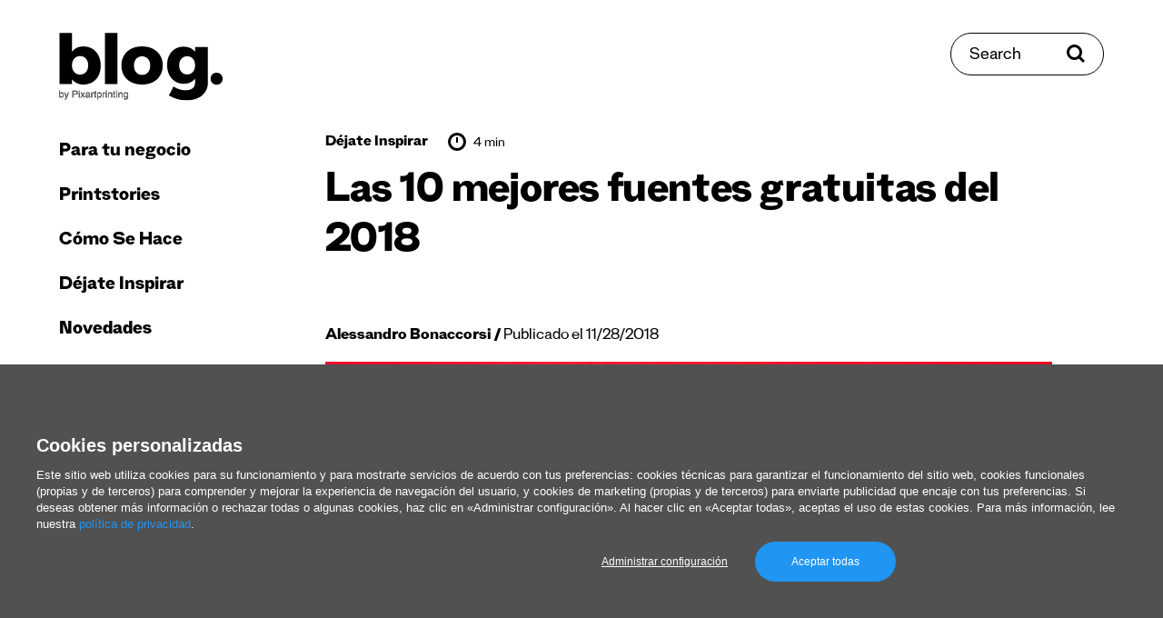

--- FILE ---
content_type: text/html; charset=UTF-8
request_url: https://www.pixartprinting.es/blog/10-fuentes-gratuitas-2018/
body_size: 15775
content:
<!doctype html>
<html data-n-head-ssr lang="es-ES" data-n-head="%7B%22lang%22:%7B%22ssr%22:%22es-ES%22%7D%7D">
  <head >
    <meta data-n-head="ssr" name="charset" content="utf-8"><meta data-n-head="ssr" name="author" content="undefined"><meta data-n-head="ssr" name="viewport" content="width=device-width, initial-scale=1"><meta data-n-head="ssr" data-hid="charset" charset="utf-8"><meta data-n-head="ssr" data-hid="mobile-web-app-capable" name="mobile-web-app-capable" content="yes"><meta data-n-head="ssr" data-hid="apple-mobile-web-app-title" name="apple-mobile-web-app-title" content="app"><meta data-n-head="ssr" data-hid="i18n-og" property="og:locale" content="es_ES"><meta data-n-head="ssr" data-hid="description" name="description" content="Diez fuentes, diez formas diferentes de ayudarte en tus proyectos de diseño. Una colección de las fuentes gratuitas más interesantes de este año."><meta data-n-head="ssr" data-hid="og:type" property="og:type" content="article"><meta data-n-head="ssr" data-hid="og:site_name" property="og:site_name" content="El Blog de Pixartprinting"><meta data-n-head="ssr" data-hid="og:locale" property="og:locale" content="es-ES"><meta data-n-head="ssr" data-hid="og:url" property="og:url" content="https://www.pixartprinting.es/blog/10-fuentes-gratuitas-2018/"><meta data-n-head="ssr" data-hid="og:title" property="og:title" content="Las 10 mejores fuentes gratuitas del 2018 | Pixartprinting"><meta data-n-head="ssr" data-hid="og:description" property="og:description" content="Diez fuentes, diez formas diferentes de ayudarte en tus proyectos de diseño. Una colección de las fuentes gratuitas más interesantes de este año."><meta data-n-head="ssr" data-hid="og:image" property="og:image" content="https://www.pixartprinting.es/blog/wp-content/uploads/2018/11/10_fonts.png"><title>Las 10 mejores fuentes gratuitas del 2018 | Pixartprinting</title><base href="/blog/"><link data-n-head="ssr" rel="preconnect" href="https://fonts.googleapis.com"><link data-n-head="ssr" rel="preconnect" href="https://fonts.gstatic.com" crossorigin="anonymous"><link data-n-head="ssr" rel="preload" as="style" href="https://fonts.googleapis.com/css2?family=Roboto:wght@400;700&amp;display=swap"><link data-n-head="ssr" data-hid="shortcut-icon" rel="shortcut icon" href="/blog/_nuxt/icons/icon_64x64.421e6c.png"><link data-n-head="ssr" data-hid="apple-touch-icon" rel="apple-touch-icon" href="/blog/_nuxt/icons/icon_512x512.421e6c.png" sizes="512x512"><link data-n-head="ssr" rel="manifest" href="/blog/_nuxt/manifest.d3e364ea.json" data-hid="manifest"><link data-n-head="ssr" data-hid="i18n-alt-es" rel="alternate" href="https://www.pixartprinting.es/blog/10-fuentes-gratuitas-2018/" hreflang="es"><link data-n-head="ssr" data-hid="i18n-alt-es-ES" rel="alternate" href="https://www.pixartprinting.es/blog/10-fuentes-gratuitas-2018/" hreflang="es-ES"><link data-n-head="ssr" data-hid="i18n-xd" rel="alternate" href="https://www.pixartprinting.es/blog/10-fuentes-gratuitas-2018/" hreflang="x-default"><link data-n-head="ssr" data-hid="i18n-can" rel="canonical" href="https://www.pixartprinting.es/blog/10-fuentes-gratuitas-2018/"><script data-n-head="ssr" src="https://www.instagram.com/embed.js" async></script><script data-n-head="ssr" src="https://21fd768e7ea04855a8a850bd8ab542cf.js.ubembed.com" async></script><link rel="preload" href="/blog/_nuxt/8a792c8.js" as="script"><link rel="preload" href="/blog/_nuxt/5146a41.js" as="script"><link rel="preload" href="/blog/_nuxt/0774527.js" as="script"><link rel="preload" href="/blog/_nuxt/14e2adf.js" as="script"><link rel="preload" href="/blog/_nuxt/69e0bbd.js" as="script"><link rel="preload" href="/blog/_nuxt/87e09c2.js" as="script"><link rel="preload" href="/blog/_nuxt/54834ee.js" as="script"><link rel="preload" href="/blog/_nuxt/ef07323.js" as="script"><link rel="preload" href="/blog/_nuxt/3d752b6.js" as="script"><link rel="preload" href="/blog/_nuxt/fdaefa2.js" as="script"><link rel="preload" href="/blog/_nuxt/92b9987.js" as="script"><link rel="preload" href="/blog/_nuxt/98d22d2.js" as="script"><link rel="preload" href="/blog/_nuxt/432228a.js" as="script"><link rel="preload" href="/blog/_nuxt/5f50283.js" as="script"><link rel="preload" href="/blog/_nuxt/936d25b.js" as="script"><link rel="preload" href="/blog/_nuxt/5986cdf.js" as="script"><link rel="preload" href="/blog/_nuxt/2a5edd3.js" as="script"><link rel="preload" href="/blog/_nuxt/101a53e.js" as="script"><link rel="preload" href="/blog/_nuxt/2270caa.js" as="script"><link rel="preload" href="/blog/_nuxt/531e30a.js" as="script"><link rel="preload" href="/blog/_nuxt/b6c69d7.js" as="script"><style data-vue-ssr-id="5e98de71:0 4981cb6a:0 6585eb76:0 c0e2639e:0 05568349:0 5ee2485e:0 0638a9c2:0 ceabc10a:0 52be04de:0 d36a3e98:0 72d6bcee:0 5fd09082:0 55927d82:0 465f8e12:0 5bca568a:0 06043c90:0 0d6eab96:0 26a55d23:0 33b58a7e:0">@keyframes placeholderLoader{0%{background-position:-500px 0}to{background-position:500px 0}}*,:after,:before{box-sizing:border-box}blockquote,body,dd,dl,figure,h1,h2,h3,h4,p{margin:0}ol[role=list],ul[role=list]{list-style:none}html:focus-within{scroll-behavior:smooth}body{line-height:1.5;min-height:100vh;text-rendering:optimizeSpeed}a:not([class]){-webkit-text-decoration-skip:ink;text-decoration-skip-ink:auto}img,picture{display:block;max-width:100%}button,input,select,textarea{font:inherit}@media(prefers-reduced-motion:reduce){html:focus-within{scroll-behavior:auto}*,:after,:before{animation-duration:.01ms!important;animation-iteration-count:1!important;scroll-behavior:auto!important;transition-duration:.01ms!important}}html{min-height:100vh;min-height:-webkit-fill-available}body{background-color:#fff;height:100%;height:-webkit-fill-available}body *{position:relative}.pad-top-260-130{padding-top:clamp(8.125rem,4.64rem + 11.61vw,16.25rem)}.pad-top-130-65{padding-top:clamp(4.0625rem,2.32rem + 5.8vw,8.125rem)}.pad-top-100-70{padding-top:clamp(4.375rem,3.57rem + 2.68vw,6.25rem)}.pad-top-70-40{padding-top:clamp(2.5rem,1.7rem + 2.68vw,4.375rem)}.pad-top-65-30{padding-top:clamp(1.875rem,.94rem + 3.13vw,4.0625rem)}.pad-top-5{padding-top:5px}.pad-top-10{padding-top:10px}.pad-top-15{padding-top:15px}.pad-top-20{padding-top:20px}.pad-top-25{padding-top:25px}.pad-top-30{padding-top:30px}.pad-top-35{padding-top:35px}.pad-top-40{padding-top:40px}.pad-top-45{padding-top:45px}.pad-top-50{padding-top:50px}.pad-bottom-260-130{padding-bottom:clamp(8.125rem,4.64rem + 11.61vw,16.25rem)}.pad-bottom-130-65{padding-bottom:clamp(4.0625rem,2.32rem + 5.8vw,8.125rem)}.pad-bottom-100-70{padding-bottom:clamp(4.375rem,3.57rem + 2.68vw,6.25rem)}.pad-bottom-70-40{padding-bottom:clamp(2.5rem,1.7rem + 2.68vw,4.375rem)}.pad-bottom-65-30{padding-bottom:clamp(1.875rem,.94rem + 3.13vw,4.0625rem)}.pad-bottom-5{padding-bottom:5px}.pad-bottom-10{padding-bottom:10px}.pad-bottom-15{padding-bottom:15px}.pad-bottom-20{padding-bottom:20px}.pad-bottom-25{padding-bottom:25px}.pad-bottom-30{padding-bottom:30px}.pad-bottom-35{padding-bottom:35px}.pad-bottom-40{padding-bottom:40px}.pad-bottom-45{padding-bottom:45px}.pad-bottom-50{padding-bottom:50px}.pad-left-5{padding-left:5px}.pad-left-10{padding-left:10px}.pad-left-15{padding-left:15px}.pad-left-20{padding-left:20px}.pad-left-25{padding-left:25px}.pad-left-30{padding-left:30px}.pad-left-35{padding-left:35px}.pad-left-40{padding-left:40px}.pad-left-45{padding-left:45px}.pad-left-50{padding-left:50px}.pad-right-5{padding-right:5px}.pad-right-10{padding-right:10px}.pad-right-15{padding-right:15px}.pad-right-20{padding-right:20px}.pad-right-25{padding-right:25px}.pad-right-30{padding-right:30px}.pad-right-35{padding-right:35px}.pad-right-40{padding-right:40px}.pad-right-45{padding-right:45px}.pad-right-50{padding-right:50px}.marg-top-260-130{margin-top:clamp(8.125rem,4.64rem + 11.61vw,16.25rem)}.marg-top-130-65{margin-top:clamp(4.0625rem,2.32rem + 5.8vw,8.125rem)}.marg-top-100-70{margin-top:clamp(4.375rem,3.57rem + 2.68vw,6.25rem)}.marg-top-70-40{margin-top:clamp(2.5rem,1.7rem + 2.68vw,4.375rem)}.marg-top-60-30{margin-top:clamp(1.875rem,1.07rem + 2.68vw,3.75rem)}.marg-top-5{margin-top:5px}.marg-top-10{margin-top:10px}.marg-top-15{margin-top:15px}.marg-top-20{margin-top:20px}.marg-top-25{margin-top:25px}.marg-top-30{margin-top:30px}.marg-top-35{margin-top:35px}.marg-top-40{margin-top:40px}.marg-top-45{margin-top:45px}.marg-top-50{margin-top:50px}.marg-bottom-260-130{margin-bottom:clamp(8.125rem,4.64rem + 11.61vw,16.25rem)}.marg-bottom-130-65{margin-bottom:clamp(4.0625rem,2.32rem + 5.8vw,8.125rem)}.marg-bottom-100-70{margin-bottom:clamp(4.375rem,3.57rem + 2.68vw,6.25rem)}.marg-bottom-70-40{margin-bottom:clamp(2.5rem,1.7rem + 2.68vw,4.375rem)}.marg-bottom-65-30{margin-bottom:clamp(1.875rem,.94rem + 3.13vw,4.0625rem)}.marg-bottom-5{margin-bottom:5px}.marg-bottom-10{margin-bottom:10px}.marg-bottom-15{margin-bottom:15px}.marg-bottom-20{margin-bottom:20px}.marg-bottom-25{margin-bottom:25px}.marg-bottom-30{margin-bottom:30px}.marg-bottom-35{margin-bottom:35px}.marg-bottom-40{margin-bottom:40px}.marg-bottom-45{margin-bottom:45px}.marg-bottom-50{margin-bottom:50px}.marg-left-5{margin-left:5px}.marg-left-10{margin-left:10px}.marg-left-15{margin-left:15px}.marg-left-20{margin-left:20px}.marg-left-25{margin-left:25px}.marg-left-30{margin-left:30px}.marg-left-35{margin-left:35px}.marg-left-40{margin-left:40px}.marg-left-45{margin-left:45px}.marg-left-50{margin-left:50px}.marg-right-5{margin-right:5px}.marg-right-10{margin-right:10px}.marg-right-15{margin-right:15px}.marg-right-20{margin-right:20px}.marg-right-25{margin-right:25px}.marg-right-30{margin-right:30px}.marg-right-35{margin-right:35px}.marg-right-40{margin-right:40px}.marg-right-45{margin-right:45px}.marg-right-50{margin-right:50px}img{content-visibility:auto;display:block;height:auto;max-width:100%}.nuxt-image{--ratio:0.65;padding-top:65%;padding-top:calc(100%*var(--ratio));width:100%}.nuxt-image picture{height:100%;left:0;position:absolute;top:0;width:100%}.nuxt-image img{height:auto;width:100%}.nuxt-image.--cover img{height:100%;-o-object-fit:cover;object-fit:cover}.layout{display:flex;flex-wrap:wrap}.layout__header{position:sticky;top:0;width:100%;z-index:20}@media(min-width:1100px){.layout__header{display:flex;flex-direction:column;height:100vh;margin-left:15px;position:fixed;width:250px}}.layout__main{width:100%}@media(min-width:1100px){.layout__main{flex:1;padding:0 15px}}.layout__main__content{width:100%}@media(min-width:1100px){.layout__main__content{flex:1;margin-left:auto;margin-right:auto;max-width:1460px;overflow:hidden;padding:0 15px 0 250px}}@media(min-width:1400px){.layout__main__content{padding:0 45px 0 250px}}.layout__search{top:clamp(1.25rem,-2.22rem + 5.56vw,4.375rem);z-index:25}@media(max-width:1099px){.layout__search{position:fixed;right:clamp(1.5625rem,.12rem + 4.81vw,3.125rem);transform:translateY(50%)}}@media(min-width:1100px){.layout__search{position:absolute;right:65px}}@media(min-width:1400px){.layout__search{right:80px}}.layout__search__overlay{width:100%}@media(min-width:1100px){.layout__search__overlay{margin-left:auto;margin-right:auto;max-width:1050px;overflow:hidden}}.layout__main__view{padding-top:35px;width:100%}@media(min-width:1100px){.layout__main__view{display:flex;flex:1;flex-wrap:wrap;padding:0 15px}}.layout__main__footer{width:100%}@media(min-width:1100px){.layout__main__footer{flex:1;overflow:hidden;padding:0 15px 0 250px}}@media(min-width:1600px){.layout__main__footer{padding:0 295px 0 265px}}@media(min-width:1100px){.layout__main__footer:after{content:"";display:block;width:250px}.layout__main__adv{width:250px}}.row-50-25{margin-left:auto;margin-right:auto;padding-left:clamp(1.5625rem,.12rem + 4.81vw,3.125rem);padding-right:clamp(1.5625rem,.12rem + 4.81vw,3.125rem)}ul{list-style:none;margin:0;padding:0}@media(max-width:749px){.hide-for-small{display:none!important}}@media(max-width:1099px){.show-for-large{display:none!important}}@media(min-width:1100px){.hide-for-large{display:none!important}}@media(max-width:1399px){.show-for-xlarge{display:none!important}}@media(min-width:1400px){.hide-for-xlarge{display:none!important}}@media(max-width:1599px){.show-for-xxlarge{display:none!important}}@media(min-width:1600px){.hide-for-xxlarge{display:none!important}}.bg-base{background-color:#fff}.bg-light-blue-1{background-color:#b1fff3}.border-black-top-1{border-top:1px solid rgba(0,0,0,.25)}
@keyframes placeholderLoader{0%{background-position:-500px 0}to{background-position:500px 0}}@font-face{font-display:swap;font-family:"Stelvio-Grotesk";font-style:normal;font-weight:800;src:url(/blog/_nuxt/fonts/Stelvio-Grotesk-Extra-Bold.f4bfcc1.woff2) format("woff2"),url(/blog/_nuxt/fonts/Stelvio-Grotesk-Extra-Bold.f5fff0c.woff) format("woff")}@font-face{font-display:swap;font-family:"Stelvio-Grotesk";font-style:normal;font-weight:700;src:url(/blog/_nuxt/fonts/Stelvio-Grotesk-Bold.05fb33e.woff2) format("woff2"),url(/blog/_nuxt/fonts/Stelvio-Grotesk-Bold.586c7fd.woff) format("woff")}@font-face{font-display:swap;font-family:"Stelvio-Grotesk";font-style:normal;font-weight:500;src:url(/blog/_nuxt/fonts/Stelvio-Grotesk-Medium.49d30f3.woff2) format("woff2"),url(/blog/_nuxt/fonts/Stelvio-Grotesk-Medium.0b78e96.woff) format("woff")}@font-face{font-display:swap;font-family:"Stelvio-Grotesk";font-style:normal;font-weight:400;src:url(/blog/_nuxt/fonts/Stelvio-Grotesk-Regular.0cc2c98.woff2) format("woff2"),url(/blog/_nuxt/fonts/Stelvio-Grotesk-Regular.7b2d793.woff) format("woff")}@font-face{font-display:swap;font-family:"Stelvio-Grotesk";font-style:normal;font-weight:300;src:url(/blog/_nuxt/fonts/Stelvio-Grotesk-Light.c26cd2e.woff2) format("woff2"),url(/blog/_nuxt/fonts/Stelvio-Grotesk-Light.57f6ee5.woff) format("woff")}@font-face{font-display:swap;font-family:"Stelvio-Grotesk";font-style:italic;font-weight:300;src:url(/blog/_nuxt/fonts/Stelvio-Grotesk-Light-Italic.228c7e8.woff2) format("woff2"),url(/blog/_nuxt/fonts/Stelvio-Grotesk-Light-Italic.64c8db9.woff) format("woff")}:root{font-size:100%}html{-webkit-text-size-adjust:100%}body{-webkit-font-smoothing:antialiased;-moz-osx-font-smoothing:grayscale;-ms-text-size-adjust:100%;color:#000;font-family:"Stelvio-Grotesk",serif;font-size:1rem;font-weight:400;letter-spacing:0;line-height:1.5}p{margin:0}b,strong{font-weight:700}em,i{font-style:italic;font-weight:300}.text-1{font-size:clamp(1.25rem,1.2rem + .18vw,1.375rem)}h1,h2,h3,h4,h5,h6{font-weight:400;margin:0}.head-1{font-size:clamp(2.25rem,1.71rem + 1.79vw,3.5rem);letter-spacing:-.025rem}.head-1,.head-2{font-weight:800;line-height:1.1}.head-2{font-size:clamp(1.875rem,1.71rem + .54vw,2.25rem);letter-spacing:-.005rem}.head-3{font-size:clamp(1.25rem,1.09rem + .54vw,1.625rem);font-weight:800;line-height:1.1}.head-4{font-size:clamp(1.25rem,1.2rem + .18vw,1.375rem);line-height:1.3}.head-5{font-size:clamp(1rem,.84rem + .54vw,1.375rem);font-weight:800;line-height:1.1}.head-6{font-size:clamp(1rem,.89rem + .36vw,1.25rem)}.head-6,.head-8{font-weight:300;line-height:1.3}.head-8{font-size:1.05rem}a{color:inherit;outline:0;-webkit-text-decoration:none;text-decoration:none;transition:color .4s ease}a:focus-visible{box-shadow:0 0 4px rgba(0,0,0,.75)}@media(pointer:fine){a:hover[data-category=business]{color:#3c70fd}a:hover[data-category=printstories]{color:#ff5e22}a:hover[data-category=how-to]{color:#67956b}a:hover[data-category=get-inspired]{color:#b54df2}a:hover[data-category=news]{color:#00e2bf}}.link-underline-1{display:inline-block;-webkit-text-decoration:none;text-decoration:none}.link-underline-1:after{border-bottom:3px solid;border-color:inherit;bottom:0;content:"";left:0;position:absolute;transform:scaleX(1) translateY(0);transform-origin:bottom right;transition:transform .6s ease;width:100%}@media(pointer:fine){.link-underline-1:hover:after{transform:scaleX(0) translateY(0);transform-origin:bottom left}}.link-underline-1.active:after{transform:scaleX(0) translateY(0)}.link-color-1{--color:$color-purple-1}@media(pointer:fine){.link-color-1:hover{color:var(--color)}}.link-opacity-1{--opacity:0.5;display:inline-block;transition:opacity .4s ease}@media(pointer:fine){.link-opacity-1:hover{opacity:var(--opacity)}}button{-webkit-appearance:none;background:none;border:none;color:inherit;cursor:pointer;margin:0;outline:0;padding:0;transition:color .4s ease}button:focus-visible{box-shadow:0 0 4px rgba(0,0,0,.75)}button:disabled{cursor:not-allowed}[role=button]{cursor:pointer}input{border:1px solid #000;outline:0}input:focus-visible{box-shadow:0 0 4px rgba(0,0,0,.75)}input:disabled{box-shadow:0 0 4px rgba(0,0,0,.75)}input:not([type=checkbox]):not([type=radio]),select,textarea{-webkit-appearance:none;-moz-appearance:none;appearance:none}select,textarea{border:1px solid #000;border-radius:0;outline:0}select:focus-visible,textarea:focus-visible{box-shadow:0 0 4px rgba(0,0,0,.75)}select:disabled,textarea:disabled{cursor:not-allowed}::-moz-placeholder{color:#000}::placeholder{color:#000}.input-rounded{border:1px solid #000;border-radius:30px;padding:20px 20px 15px}
.nuxt-progress{background-color:#df0cbc;height:2px;left:0;opacity:1;position:fixed;right:0;top:0;transition:width .1s,opacity .4s;width:0;z-index:999999}.nuxt-progress.nuxt-progress-notransition{transition:none}.nuxt-progress-failed{background-color:red}
@keyframes placeholderLoader{0%{background-position:-500px 0}to{background-position:500px 0}}.main-menu__header{padding-bottom:clamp(1.25rem,-2.22rem + 5.56vw,4.375rem);padding-top:clamp(1.25rem,-2.22rem + 5.56vw,4.375rem);width:100%}@media(max-width:1099px){.main-menu__header{align-items:center;display:grid;grid-template-columns:repeat(3,1fr);height:95px;grid-gap:15px}.scroll-progress__rail{top:95px!important}}.main-menu__hamburger{display:flex;justify-self:start}.main-menu__logo{display:inline-flex;width:180px}@media(max-width:1099px){.main-menu__logo{justify-self:center;width:120px}}
@keyframes placeholderLoader{0%{background-position:-500px 0}to{background-position:500px 0}}@media(max-width:1099px){.overlay-open body{overflow:hidden}}.main-menu__nav{display:flex;flex:1;flex-direction:column;justify-content:space-between;padding-bottom:clamp(2.5rem,1.7rem + 2.68vw,4.375rem)}@media(max-width:1099px){.main-menu__nav{height:var(--viewport-height);left:0;padding-top:clamp(2.5rem,1.7rem + 2.68vw,4.375rem);position:fixed;top:0;transform:translateX(-100%);width:100%;z-index:20}}@media(min-width:1100px){.main-menu__nav{padding-left:0;padding-right:0;transform:translateX(0)!important;width:100%}}.main-menu__nav__close{font-size:20px;font-weight:800}.main-menu__nav__link{font-size:28px;font-weight:800}@media(min-width:1100px){.main-menu__nav__link{font-size:22px}}.main-menu__nav__primary,.main-menu__nav__secondary{width:100%}.main-menu__nav__primary a,.main-menu__nav__secondary a{display:inline-block;line-height:1}@media(min-width:1100px){.main-menu__nav__primary li,.main-menu__nav__secondary li{transform:translateX(0)!important}}.main-menu__nav__secondary li+li{margin-top:10px}.main-menu__nav__primary li+li{margin-top:25px}.main-menu__nav__primary li:first-child+li{margin-top:35px}@media(min-width:1100px){.main-menu__nav__primary li.hide-for-large+li{margin-top:0}}
@keyframes placeholderLoader{0%{background-position:-500px 0}to{background-position:500px 0}}@media(min-width:1100px){.search-button{align-items:center;border:1px solid #000;border-radius:30px;display:inline-flex;overflow:hidden;padding:15px 20px 10px}.search-button>*{z-index:1}.search-button:before{background-color:#000;content:"";height:100%;left:0;position:absolute;top:0;transform:scaleX(0);transform-origin:top right;transition:transform .4s ease;width:100%;z-index:0}.search-button span{z-index:1}}@media(min-width:1100px)and (pointer:fine){.search-button:hover{color:#fff}.search-button:hover svg{fill:#fff}.search-button:hover:before{transform:scaleX(1);transform-origin:top left}}@media(min-width:1100px){.search-button span{font-size:20px;line-height:1}.search-button svg{margin-top:-5px}}
@keyframes placeholderLoader{0%{background-position:-500px 0}to{background-position:500px 0}}.article-sub-header{background:#fff;display:flex;height:85px;justify-content:space-between;left:0;position:fixed;top:0;width:100%;z-index:11}@media(min-width:1100px){.scroll-progress__rail{top:80px!important}}.article-sub-header__title{font-size:20px;font-weight:800}
@keyframes placeholderLoader{0%{background-position:-500px 0}to{background-position:500px 0}}.social-share{display:flex}.social-share li{align-items:center;display:flex}.social-share li+li{margin-left:15px}
@keyframes placeholderLoader{0%{background-position:-500px 0}to{background-position:500px 0}}.scroll-top{align-items:center;display:flex;position:fixed;top:50%;transform:translateY(-50%) rotate(-90deg);transform-origin:center;z-index:10}.scroll-top span{font-size:16px}.scroll-top img{margin-left:15px}
@keyframes placeholderLoader{0%{background-position:-500px 0}to{background-position:500px 0}}.spacing-header{padding-bottom:clamp(1.25rem,-2.22rem + 5.56vw,4.375rem);padding-top:clamp(1.25rem,-2.22rem + 5.56vw,4.375rem);width:100%}
@keyframes placeholderLoader{0%{background-position:-500px 0}to{background-position:500px 0}}.scroll-progress{overflow:hidden}.scroll-progress__rail{height:5px;left:0!important;position:fixed;width:100vw;z-index:15}.scroll-progress__indicator{-webkit-appearance:none;-moz-appearance:none;appearance:none;background-color:#000;border:none;height:100%;transform:scaleX(0);transform-origin:top left;width:100%;z-index:10}
@keyframes placeholderLoader{0%{background-position:-500px 0}to{background-position:500px 0}}.article-header{margin-left:auto;margin-right:auto;max-width:800px}.article-header__author{display:inline-block;font-size:clamp(1rem,.89rem + .36vw,1.25rem);line-height:1.3}.article-header__author a{font-weight:800}.article-header__author span:before{content:"/";font-weight:800}
@keyframes placeholderLoader{0%{background-position:-500px 0}to{background-position:500px 0}}.article-meta,.article-meta-categories,.article-meta-reading-time{align-items:center;display:flex}.article-meta-categories li+li{margin-left:15px}.article-meta-categories a{font-size:18px;font-weight:800}.article-meta-reading-time{margin-left:22.5px}.article-meta-reading-time span{margin-left:7.5px}.article-meta-reading-time img{margin-top:-5px}
/*! Flickity v2.3.0
https://flickity.metafizzy.co
---------------------------------------------- */.flickity-enabled{position:relative}.flickity-enabled:focus{outline:none}.flickity-viewport{height:100%;overflow:hidden;position:relative}.flickity-slider{height:100%;position:absolute;width:100%}.flickity-enabled.is-draggable{-webkit-tap-highlight-color:transparent;-webkit-user-select:none;-moz-user-select:none;user-select:none}.flickity-enabled.is-draggable .flickity-viewport{cursor:move;cursor:grab}.flickity-enabled.is-draggable .flickity-viewport.is-pointer-down{cursor:grabbing}.flickity-button{background:hsla(0,0%,100%,.75);border:none;color:#333;position:absolute}.flickity-button:hover{background:#fff;cursor:pointer}.flickity-button:focus{box-shadow:0 0 0 5px #19f;outline:none}.flickity-button:active{opacity:.6}.flickity-button:disabled{cursor:auto;opacity:.3;pointer-events:none}.flickity-button-icon{fill:currentColor}.flickity-prev-next-button{border-radius:50%;height:44px;top:50%;transform:translateY(-50%);width:44px}.flickity-prev-next-button.previous{left:10px}.flickity-prev-next-button.next{right:10px}.flickity-rtl .flickity-prev-next-button.previous{left:auto;right:10px}.flickity-rtl .flickity-prev-next-button.next{left:10px;right:auto}.flickity-prev-next-button .flickity-button-icon{height:60%;left:20%;position:absolute;top:20%;width:60%}.flickity-page-dots{bottom:-25px;line-height:1;list-style:none;margin:0;padding:0;position:absolute;text-align:center;width:100%}.flickity-rtl .flickity-page-dots{direction:rtl}.flickity-page-dots .dot{background:#333;border-radius:50%;cursor:pointer;display:inline-block;height:10px;margin:0 8px;opacity:.25;width:10px}.flickity-page-dots .dot.is-selected{opacity:1}@keyframes placeholderLoader{0%{background-position:-500px 0}to{background-position:500px 0}}.lwptoc_item{margin-top:10px}.lwptoc_item a[href]{font-size:clamp(1rem,.95rem + .18vw,1.125rem)}.article-content__post{margin-left:auto;margin-right:auto;max-width:800px}.article-content__post ol,.article-content__post p,.article-content__post ul{font-size:clamp(1.25rem,1.2rem + .18vw,1.375rem);margin-top:30px}.article-content__post b{font-size:clamp(1.25rem,1.2rem + .18vw,1.375rem)}.article-content__post a[href]{display:inline-block;-webkit-text-decoration:none;text-decoration:none}.article-content__post a[href]:after{border-bottom:2px solid;border-color:inherit;bottom:0;content:"";left:0;position:absolute;transform:scaleX(1) translateY(2px);transform-origin:bottom right;transition:transform .6s ease;width:100%}@media(pointer:fine){.article-content__post a[href]:hover:after{transform:scaleX(0) translateY(2px);transform-origin:bottom left}}.article-content__post a[href].active:after{transform:scaleX(0) translateY(2px)}.article-content__post a[href]{display:inline;font-size:clamp(1.25rem,1.2rem + .18vw,1.375rem)}.article-content__post a[href]:has(img):after{content:none}.article-content__post a:not([href]){bottom:0;display:block;padding-top:160px;position:absolute}.article-content__post .gallery-item a{pointer-events:none}.article-content__post .gallery-item a:after{content:none}.article-content__post ol{list-style:decimal}.article-content__post ol li{margin-left:20px}.article-content__post ul{list-style:disc}.article-content__post ul li{margin-left:20px}.article-content__post ol li+li,.article-content__post ul li+li{margin-top:5px}.article-content__post blockquote{border-left:4px solid #000;color:#646464;margin:35px 0;padding-left:clamp(1.25rem,.43rem + 1.74vw,2.5rem)}.article-content__post blockquote,.article-content__post blockquote *{font-size:clamp(1.5rem,1.39rem + .36vw,1.75rem)}@media(min-width:1750px){.article-content__post blockquote{transform:translateX(-15%)}}.article-content__post .adsbygoogle,.article-content__post .instagram-media{margin:35px auto!important}.article-content__post figcaption{color:#646464;font-size:14px;margin-top:5px;text-align:center}.article-content__post figcaption a[href]{display:inline-block;-webkit-text-decoration:none;text-decoration:none}.article-content__post figcaption a[href]:after{border-bottom:2px solid;border-color:inherit;bottom:0;content:"";left:0;position:absolute;transform:scaleX(1) translateY(2px);transform-origin:bottom right;transition:transform .6s ease;width:100%}@media(pointer:fine){.article-content__post figcaption a[href]:hover:after{transform:scaleX(0) translateY(2px);transform-origin:bottom left}}.article-content__post figcaption a[href].active:after{transform:scaleX(0) translateY(2px)}.article-content__post figcaption a[href]{display:inline;font-size:14px}.article-content__post img{margin:auto;max-width:100%}.article-content__post iframe{width:100%}.article-content__post figure,.article-content__post p iframe,.article-content__post p img{display:block;margin:35px auto;text-align:center}.article-content__post a img:after{content:none}.article-content__post .wp-caption{display:inline-block;left:50%;text-align:center;transform:translateX(-50%)}.article-content__post table{border:1px solid #646464;width:100%}.article-content__post table td{border:1px solid #646464;line-height:1.2;padding:7.5px}@media(max-width:749px){.article-content__post table{display:block;width:100%}.article-content__post table thead{display:none}.article-content__post tbody{display:block;width:100%}.article-content__post table tr{display:block;margin-bottom:7.5px;padding:7.5px}.article-content__post table td{display:flex;justify-content:space-between;width:100%}.article-content__post table tr td:first-child{font-weight:700}}.article-content__post .wp-block-group.alignwide.is-layout-flow.wp-block-group-is-layout-flow{background-color:#eaeaea;margin:35px auto;padding:clamp(1.5625rem,.12rem + 4.81vw,3.125rem) clamp(1.25rem,.1rem + 3.85vw,2.5rem);text-align:center}.article-content__post .wp-block-group.alignwide.is-layout-flow.wp-block-group-is-layout-flow p{font-size:clamp(1.5rem,1.39rem + .36vw,1.75rem);line-height:1.3;margin-top:0!important}.article-content__post .wp-block-group.alignwide.is-layout-flow.wp-block-group-is-layout-flow .wp-block-button__link{align-items:center;border:1px solid #fff;border-radius:30px;display:inline-flex;max-width:300px;overflow:hidden;padding:20px;width:100%}.article-content__post .wp-block-group.alignwide.is-layout-flow.wp-block-group-is-layout-flow .wp-block-button__link>*{z-index:1}.article-content__post .wp-block-group.alignwide.is-layout-flow.wp-block-group-is-layout-flow .wp-block-button__link:before{background-color:#fff;content:"";height:100%;left:0;position:absolute;top:0;transform:scaleX(0);transform-origin:top right;transition:transform .4s ease;width:100%;z-index:0}.article-content__post .wp-block-group.alignwide.is-layout-flow.wp-block-group-is-layout-flow .wp-block-button__link span{z-index:1}@media(pointer:fine){.article-content__post .wp-block-group.alignwide.is-layout-flow.wp-block-group-is-layout-flow .wp-block-button__link:hover{color:#000}.article-content__post .wp-block-group.alignwide.is-layout-flow.wp-block-group-is-layout-flow .wp-block-button__link:hover svg{fill:#000}.article-content__post .wp-block-group.alignwide.is-layout-flow.wp-block-group-is-layout-flow .wp-block-button__link:hover:before{transform:scaleX(1);transform-origin:top left}}.article-content__post .wp-block-group.alignwide.is-layout-flow.wp-block-group-is-layout-flow .wp-block-button__link{background-color:#000!important;color:#fff!important}.article-content__post .wp-block-group.alignwide.is-layout-flow.wp-block-group-is-layout-flow .wp-block-button__link:before{content:none!important}.article-content__post .wp-block-group.alignwide.is-layout-flow.wp-block-group-is-layout-flow .wp-block-button__link{border-color:#000;font-size:20px;justify-content:center;line-height:1;margin:15px auto auto}.article-content__post h1,.article-content__post h1 *,.article-content__post h2,.article-content__post h2 *{font-size:clamp(1.875rem,1.71rem + .54vw,2.25rem);font-weight:800;letter-spacing:-.005rem;line-height:1.1;padding-top:clamp(3.125rem,2.46rem + 2.23vw,4.6875rem)}.article-content__post h3,.article-content__post h3 *{font-size:clamp(1.25rem,1.09rem + .54vw,1.625rem);font-weight:800;line-height:1.1;padding-top:clamp(1.875rem,1.34rem + 1.79vw,3.125rem)}.article-content__post h4,.article-content__post h4 *{font-size:clamp(1.25rem,1.2rem + .18vw,1.375rem);line-height:1.3;padding-top:clamp(1.875rem,1.34rem + 1.79vw,3.125rem)}.article-content__post h5,.article-content__post h5 *{font-size:clamp(1rem,.84rem + .54vw,1.375rem);font-weight:800;line-height:1.1;padding-top:clamp(1.875rem,1.34rem + 1.79vw,3.125rem)}.article-content__post h6,.article-content__post h6 *{font-size:clamp(1rem,.89rem + .36vw,1.25rem);font-weight:300;line-height:1.3;padding-top:clamp(2.5rem,1.7rem + 2.68vw,4.375rem)}.article-content__post .gallery,.article-content__post .wp-block-gallery{padding:0 30px}.article-content__post .gallery .gallery-item,.article-content__post .gallery .wp-block-image,.article-content__post .wp-block-gallery .gallery-item,.article-content__post .wp-block-gallery .wp-block-image{padding:0 10px;width:100%}.article-content__post .gallery .gallery-item a,.article-content__post .gallery .wp-block-image a,.article-content__post .wp-block-gallery .gallery-item a,.article-content__post .wp-block-gallery .wp-block-image a{display:block}.article-content__post .gallery .gallery-item img,.article-content__post .gallery .wp-block-image img,.article-content__post .wp-block-gallery .gallery-item img,.article-content__post .wp-block-gallery .wp-block-image img{display:block;height:auto;max-width:none;width:100%}.article-content__post .gallery .flickity-button:focus,.article-content__post .wp-block-gallery .flickity-button:focus{box-shadow:none;outline:0}.article-content__post .gallery .flickity-button:focus-visible,.article-content__post .wp-block-gallery .flickity-button:focus-visible{box-shadow:0 0 4px rgba(0,0,0,.75)}.article-content__post .gallery .flickity-prev-next-button,.article-content__post .wp-block-gallery .flickity-prev-next-button{background:transparent;height:auto;padding:15px;width:auto}.article-content__post .gallery .flickity-button-icon,.article-content__post .wp-block-gallery .flickity-button-icon{display:block;height:20px;left:0;position:relative;top:0;width:20px}.article-content__post .gallery .flickity-prev-next-button.previous,.article-content__post .wp-block-gallery .flickity-prev-next-button.previous{left:-15px}.article-content__post .gallery .flickity-prev-next-button.next,.article-content__post .wp-block-gallery .flickity-prev-next-button.next{right:-15px}.article-content__post .gallery .flickity-page-dots,.article-content__post .wp-block-gallery .flickity-page-dots{bottom:0;left:0;margin:0}.lwptoc:not(:first-child){padding-top:clamp(2.5rem,1.7rem + 2.68vw,4.375rem)}.lwptoc_header{margin-bottom:10px}
@keyframes placeholderLoader{0%{background-position:-500px 0}to{background-position:500px 0}}.article-footer{display:flex;flex-direction:column;flex-wrap:wrap;margin-left:auto;margin-right:auto;max-width:800px}@media(max-width:749px){.article-footer .social-share{margin-bottom:clamp(4.0625rem,2.32rem + 5.8vw,8.125rem);margin-left:auto;margin-right:auto;order:1}.article-footer .article-footer__author{order:2}.article-footer .article-footer__next{order:3}}@media(min-width:768px){.article-footer{align-items:center;flex-direction:row;justify-content:space-between}.article-footer .social-share{margin-left:30px}}.article-footer__social{display:flex}.article-footer__social li+li{margin-left:15px}.article-footer__next{display:flex;justify-content:flex-end;width:100%}.article-footer__next__link{display:block;max-width:450px;text-align:right;width:100%}.article-footer__next__link__title{align-items:center;display:flex}.article-footer__next__link__title h3{flex:1}.article-footer__next__link__title img{margin-top:-5px}
@keyframes placeholderLoader{0%{background-position:-500px 0}to{background-position:500px 0}}.post-author{align-items:center;display:inline-flex}.post-author__avatar{border-radius:50%;height:clamp(3.125rem,2.86rem + .89vw,3.75rem);overflow:hidden;width:clamp(3.125rem,2.86rem + .89vw,3.75rem)}.post-author__avatar img{height:100%;-o-object-fit:cover;object-fit:cover;width:100%}.post-author__info{flex:1}.post-author__name{display:inline-block;font-size:20px;font-weight:800;line-height:1.3;transition:opacity .4s ease}@media(pointer:fine){.post-author:hover .post-author__name{opacity:.5}}
@keyframes placeholderLoader{0%{background-position:-500px 0}to{background-position:500px 0}}.author-highlight{margin-left:auto;margin-right:auto;max-width:800px}.author-highlight__content{align-items:center;display:flex;flex-wrap:wrap}.author-highlight__avatar{border-radius:50%;height:clamp(3.125rem,2.86rem + .89vw,3.75rem);overflow:hidden;width:clamp(3.125rem,2.86rem + .89vw,3.75rem)}.author-highlight__avatar img{height:100%;-o-object-fit:cover;object-fit:cover;width:100%}.author-highlight__name{display:inline-block;font-size:clamp(1rem,.89rem + .36vw,1.25rem);font-weight:800;letter-spacing:-.005rem;line-height:1;padding-left:15px;transition:opacity .4s ease;width:calc(100% - 60px)}@media(pointer:fine){.author-highlight__content:hover .author-highlight__name{opacity:.5}}.author-highlight__info{font-size:clamp(1rem,.95rem + .18vw,1.125rem);max-width:500px}
@keyframes placeholderLoader{0%{background-position:-500px 0}to{background-position:500px 0}}.main-footer{width:100%}.main-footer__navigation{display:flex;flex-wrap:wrap}.main-footer__navigation ul{width:100%}@media(min-width:1100px){.main-footer__navigation ul{width:50%}.main-footer__navigation ul+ul{padding-left:15px}}.main-footer__navigation__links{text-align:center}.main-footer__navigation__links li+li:not(:last-child){margin-top:5px}@media(min-width:1100px){.main-footer__navigation__links{text-align:left}}.main-footer__navigation__social{text-align:center}@media(min-width:1100px){.main-footer__navigation__social{margin-top:0;text-align:right}.main-footer__navigation__social li+li{margin-top:5px}}@media(max-width:1099px){.main-footer__navigation__social{display:flex;justify-content:center}.main-footer__navigation__social li+li{margin-left:25px}}.main-footer__terms{display:flex;flex-wrap:wrap}.main-footer__terms p,.main-footer__terms ul{width:100%}@media(min-width:1100px){.main-footer__terms p,.main-footer__terms ul{width:50%}.main-footer__terms p+ul{padding-left:15px}}.main-footer__terms__business{font-size:16px;font-weight:300;order:2;text-align:center}@media(min-width:1100px){.main-footer__terms__business{margin-top:0;order:1;text-align:left}}.main-footer__terms__policy{order:1;text-align:center}@media(min-width:1100px){.main-footer__terms__policy{order:2;text-align:right}}.main-footer__navigation__links a,.main-footer__navigation__social a{font-size:20px;font-weight:300}.main-footer__terms__policy a{font-size:16px;font-weight:300}
@keyframes placeholderLoader{0%{background-position:-500px 0}to{background-position:500px 0}}.footer-shop-links__list{display:grid;grid-gap:4.95px}@media(min-width:768px){.footer-shop-links__list{grid-template-columns:repeat(3,1fr)}}.footer-shop-links__list a{font-size:20px;font-weight:300}</style><link rel="preload" href="/blog/_nuxt/static/1769422097/10-fuentes-gratuitas-2018/state.js" as="script"><link rel="preload" href="/blog/_nuxt/static/1769422097/10-fuentes-gratuitas-2018/payload.js" as="script"><link rel="preload" href="/blog/_nuxt/static/1769422097/manifest.js" as="script">
  </head>
  <body >
    <div data-server-rendered="true" id="__nuxt"><!----><div id="__layout"><div class="layout row-50-25"><div class="layout__header"><header class="main-menu__header bg-base"><button aria-label="Abrir el menú" class="main-menu__hamburger hide-for-large"><img src="[data-uri]" alt="Abrir el menú" width="20" height="17"></button> <a href="/blog/" class="main-menu__logo nuxt-link-active"><div><img src="/blog/_nuxt/img/blog-logo.96b5a49.svg" alt="Pixartprinting Blog" width="190" height="75"></div></a></header> <nav class="main-menu__nav bg-base row-50-25"><div class="main-menu__nav__primary"><ul><li class="hide-for-large"><button aria-label="Cerrar" class="main-menu__nav__close link-underline-1"><span>Cerrar</span></button></li> <li class="main-menu__item"><a href="/blog/business/" data-category="business" class="main-menu__nav__link"><span>Para tu negocio</span></a></li><li class="main-menu__item"><a href="/blog/printstories/" data-category="printstories" class="main-menu__nav__link"><span>Printstories</span></a></li><li class="main-menu__item"><a href="/blog/como-se-hace/" data-category="how-to" class="main-menu__nav__link"><span>Cómo Se Hace</span></a></li><li class="main-menu__item"><a href="/blog/dejate-inspirar/" data-category="get-inspired" class="main-menu__nav__link"><span>Déjate Inspirar</span></a></li><li class="main-menu__item"><a href="/blog/novedades/" data-category="news" class="main-menu__nav__link"><span>Novedades</span></a></li></ul></div> <div class="main-menu__nav__secondary"><ul><li class="main-menu__item"><a href="/blog/redaccion/" class="link-4 link-opacity-1"><span>Redacción</span></a></li> <li class="main-menu__item"><a target="_blank" href="https://www.pixartprinting.es/" class="link-4 link-opacity-1"><img src="/blog/_nuxt/img/pixartprinting-logo.18504cf.svg" alt="Estos somos nosotros" width="90" height="15"></a></li></ul></div></nav></div> <div class="layout__search"><button aria-label="Search" class="search-button button-rounded-1"><span class="marg-right-50 show-for-large">Search</span> <svg xmlns="http://www.w3.org/2000/svg" width="20" height="20"><path d="M13.356 15.477a8.5 8.5 0 1 1 2.121-2.121L20 17.878 17.878 20ZM3 8.5A5.5 5.5 0 1 0 8.5 3 5.507 5.507 0 0 0 3 8.5Z" data-name="Union 2"></path></svg></button></div> <!----> <main class="layout__main"><div class="layout__main__view"><div class="article-sub-header row-50-25 pad-bottom-25 pad-top-30 show-for-large"><p class="article-sub-header__title">Las 10 mejores fuentes gratuitas del 2018</p> <ul class="social-share marg-left-30"><li><a href="javascript:void(0)" aria-label="Compartir en Facebook" class="link-opacity-1 share-network-facebook"><img width="20" height="20" src="[data-uri]" alt="Facebook"></a></li> <li><a href="javascript:void(0)" aria-label="Compartir en Linkedin" class="link-opacity-1 share-network-linkedin"><img width="20" height="20" src="[data-uri]" alt="Linkedin"></a></li> <li><a href="javascript:void(0)" aria-label="Compartir en Twitter" class="link-opacity-1 share-network-twitter"><img width="20" height="20" src="[data-uri]" alt="Twitter"></a></li></ul></div> <button class="scroll-top show-for-large"><span class="link-underline-1">Volver a</span> <img src="[data-uri]" width="20" height="20" alt="Volver a"></button> <section class="layout__main__content"><div aria-hidden="true" class="spacing-header show-for-large"><img src="[data-uri]" alt="Placeholder" width="176" height="74"></div> <div class="scroll-progress layout__main__progress"><div class="scroll-progress__rail"><div class="scroll-progress__indicator"></div></div> <header class="article-header"><div class="article-meta"><ul class="article-meta-categories"><li><a href="/blog/dejate-inspirar/" data-category="get-inspired"><span>Déjate Inspirar</span></a></li></ul> <!----></div> <h1 class="head-1 article-header__title marg-top-15">
    Las 10 mejores fuentes gratuitas del 2018
  </h1> <p class="article-header__author marg-top-70-40"><a href="/blog/redaccion/alessandro-bonaccorsi/" class="link-opacity-1">Alessandro Bonaccorsi</a> <span>
      Publicado el
      11/28/2018
    </span></p> <figure class="article-header__figure marg-top-15"><picture><source srcset="https://www.pixartprinting.es/blog/wp-content/uploads/2018/11/10_fonts.png" type="image/webp"> <img loading="auto" width="1170" height="510" src="https://www.pixartprinting.es/blog/wp-content/uploads/2018/11/10_fonts.png" alt="Las 10 mejores fuentes gratuitas del 2018" sizes="(max-width: 300px) 100vw, 300px"></picture></figure></header> <div class="article-content"><div class="article-content__post marg-top-70-40"><div id="ez-toc-container" class="ez-toc-v2_0_80 counter-hierarchy ez-toc-counter ez-toc-grey ez-toc-container-direction">
<div class="ez-toc-title-container">
<p class="ez-toc-title" data-wp-style="cursor:inherit"">Table of Contents</p>
<span class="ez-toc-title-toggle"></span></div>
<nav><ul class='ez-toc-list ez-toc-list-level-1 ' ><li class='ez-toc-page-1 ez-toc-heading-level-2'><a class="ez-toc-link ez-toc-heading-1" href="/blog/10-fuentes-gratuitas-2018/#1Garment_una_fuente_hipster" >1.Garment: una fuente hipster</a></li><li class='ez-toc-page-1 ez-toc-heading-level-2'><a class="ez-toc-link ez-toc-heading-2" href="/blog/10-fuentes-gratuitas-2018/#2Mindfully_caligrafia_moderna" >2.Mindfully: caligrafía moderna</a></li><li class='ez-toc-page-1 ez-toc-heading-level-2'><a class="ez-toc-link ez-toc-heading-3" href="/blog/10-fuentes-gratuitas-2018/#3Fabada_una_sans_serif_redonda" >3.Fabada: una sans serif redonda</a></li><li class='ez-toc-page-1 ez-toc-heading-level-2'><a class="ez-toc-link ez-toc-heading-4" href="/blog/10-fuentes-gratuitas-2018/#4Bodoni_XT_un_gran_clasico_reinventado" >4.Bodoni XT: un gran clásico reinventado</a></li><li class='ez-toc-page-1 ez-toc-heading-level-2'><a class="ez-toc-link ez-toc-heading-5" href="/blog/10-fuentes-gratuitas-2018/#5Elsie_una_serif_extrana_y_graciosa" >5.Elsie: una serif extraña y graciosa</a></li><li class='ez-toc-page-1 ez-toc-heading-level-2'><a class="ez-toc-link ez-toc-heading-6" href="/blog/10-fuentes-gratuitas-2018/#6Prata_una_serif_clasica" >6.Prata: una serif clásica</a></li><li class='ez-toc-page-1 ez-toc-heading-level-2'><a class="ez-toc-link ez-toc-heading-7" href="/blog/10-fuentes-gratuitas-2018/#7Neon_Lights_vuelta_a_los_anos_ochenta" >7.Neon Lights: vuelta a los años ochenta</a></li><li class='ez-toc-page-1 ez-toc-heading-level-2'><a class="ez-toc-link ez-toc-heading-8" href="/blog/10-fuentes-gratuitas-2018/#8Metropolis_una_sans_serif_versatil_y_moderna" >8.Metropolis: una sans serif versátil y moderna</a></li><li class='ez-toc-page-1 ez-toc-heading-level-2'><a class="ez-toc-link ez-toc-heading-9" href="/blog/10-fuentes-gratuitas-2018/#9Peace_perfecta_para_disenar_logotipos" >9.Peace: perfecta para diseñar logotipos</a></li><li class='ez-toc-page-1 ez-toc-heading-level-2'><a class="ez-toc-link ez-toc-heading-10" href="/blog/10-fuentes-gratuitas-2018/#10Gant_frases_memorables_para_las_redes_sociales" >10.Gant: frases memorables para las redes sociales</a></li><li class='ez-toc-page-1 ez-toc-heading-level-2'><a class="ez-toc-link ez-toc-heading-11" href="/blog/10-fuentes-gratuitas-2018/#Conclusiones" >Conclusiones</a></li></ul></nav></div>
<p><span data-wp-style="font-family: "'Open Sans'; font-size: 14px;">Saber <strong>elegir buenas fuentes</strong> es una prioridad para todo diseñador gráfico que se precie. Una buena fuente ennoblece un proyecto, ¡mientras que una mala fuente puede transformar un buen trabajo en un desastre!</span></p>
<p><span data-wp-style="font-family: "'Open Sans'; font-size: 14px;">Desde hace algunos años, quienes diseñan fuentes —los diseñadores de tipos— ponen en circulación versiones gratuitas de sus caracteres tipográficos, ampliando enormemente la oferta de caracteres bonitos.</span></p>
<p><span data-wp-style="font-family: "'Open Sans'; font-size: 14px;">Ya el año pasado hicimos una primera selección de las mejores fuentes gratuitas en el artículo «<a href="https://www.pixartprinting.es/blog/free-font/" target="_blank" rel="noopener">10 fuentes gratuitas que mejorarán tus proyectos</a>».</span></p>
<p><span data-wp-style="font-family: "'Open Sans'; font-size: 14px;">En este artículo proponemos otras 10 fuentes que destacan por su innovación o belleza y que podrían ser útiles para tus proyectos.</span></p>
<p><span data-wp-style="font-family: "'Open Sans'; font-size: 14px;">Atención: cada vez que descargues y utilices una fuente gratuita, siempre es conveniente leer el contrato de licencia del autor, que especifica si el uso gratuito también puede ser comercial; en algunos casos, las fuentes están disponibles solo para usos no comerciales, por lo que solo se pueden utilizar para proyectos personales o sin ánimo de lucro.</span></p>
<h2><span class="ez-toc-section" id="1Garment_una_fuente_hipster"></span><span data-wp-style="font-family: "'Open Sans'; font-size: 14px;"><strong><span data-wp-style="color: #993366; font-size: 16px;"">1.Garment: una fuente hipster</span></strong><br />
<strong><img loading="lazy" decoding="async" class="size-full wp-image-5986 aligncenter" src="https://www.pixartprinting.it/blog/wp-content/uploads/2018/11/1-3.jpg" alt="" width="2290" height="1476" /></strong></span><span class="ez-toc-section-end"></span></h2>
<p><span data-wp-style="font-family: "'Open Sans'; font-size: 14px;">Si estás buscando una letra con un estilo hipster, ideal para una panadería moderna o una barbería, la fuente Garment está pensada justo para ti.</span></p>
<p><span data-wp-style="font-family: "'Open Sans'; font-size: 14px;">Con esta fuente vas a lo seguro: está bien diseñada y se adapta a una variedad de posibles diseños.</span></p>
<p><span data-wp-style="font-family: "'Open Sans'; font-size: 14px;">Este es <a href="https://www.pixelsurplus.com/freebies/garment-district-free-monoline-script" target="_blank" rel="nofollow noopener">el enlace para descargarla gratuitamente</a>.</span></p>
<h2><span class="ez-toc-section" id="2Mindfully_caligrafia_moderna"></span><span data-wp-style="font-family: "'Open Sans'; font-size: 14px;"><strong><span data-wp-style="color: #993366; font-size: 16px;"">2.Mindfully: caligrafía moderna</span></strong><br />
<strong><img loading="lazy" decoding="async" class="alignnone size-full wp-image-5987" src="https://www.pixartprinting.it/blog/wp-content/uploads/2018/11/2-2.jpg" alt="" width="2264" height="1484" /></strong></span><span class="ez-toc-section-end"></span></h2>
<p><span data-wp-style="font-family: "'Open Sans'; font-size: 14px;">La fuente Mindfully tiene un aspecto caligráfico moderno y resulta útil para muchos proyectos que necesiten resaltar el texto escrito, como citas o títulos.</span></p>
<p><span data-wp-style="font-family: "'Open Sans'; font-size: 14px;">De esta fuente, podemos destacar cómo su excelente diseño también incluye la presencia de muchas ligaduras, es decir, de esos caracteres especiales para mejorar el texto.</span></p>
<p><span data-wp-style="font-family: "'Open Sans'; font-size: 14px;">Este es <a href="https://www.pixelsurplus.com/freebies/mindfully-free-calligraphy-font" target="_blank" rel="nofollow noopener">el enlace para descargarla gratuitamente</a>.</span></p>
<h2><span class="ez-toc-section" id="3Fabada_una_sans_serif_redonda"></span><span data-wp-style="font-family: "'Open Sans'; font-size: 14px;"><strong><span data-wp-style="color: #993366; font-size: 16px;"">3.Fabada: una sans serif redonda</span></strong></span><span data-wp-style="font-family: "'Open Sans'; font-size: 14px;"><strong><img loading="lazy" decoding="async" class="alignnone size-full wp-image-5988" src="https://www.pixartprinting.it/blog/wp-content/uploads/2018/11/3.png" alt="" width="2048" height="1024" /></strong></span><span class="ez-toc-section-end"></span></h2>
<p><span data-wp-style="font-family: "'Open Sans'; font-size: 14px;">La fuente Fabada es una sans serif (sin gracias o bastones) de curvas muy redondeadas. Échale un vistazo a la «a» y a la «o» y lo entenderás.</span></p>
<p><span data-wp-style="font-family: "'Open Sans'; font-size: 14px;">Es una fuente adecuada para textos no demasiado largos, cuando se quiere dar al texto un tono no demasiado rígido o serio.</span></p>
<p><span data-wp-style="font-family: "'Open Sans'; font-size: 14px;">Este es <a href="https://dl.1001fonts.com/fabada.zip" target="_blank" rel="nofollow noopener">el enlace para descargarla gratuitamente</a>.</span></p>
<h2><span class="ez-toc-section" id="4Bodoni_XT_un_gran_clasico_reinventado"></span><span data-wp-style="font-family: "'Open Sans'; font-size: 14px;"><strong><span data-wp-style="color: #993366; font-size: 16px;"">4.Bodoni XT: un gran clásico reinventado</span></strong></span><span data-wp-style="font-family: "'Open Sans'; font-size: 14px;"><strong><img loading="lazy" decoding="async" class="size-full wp-image-5989 aligncenter" src="https://www.pixartprinting.it/blog/wp-content/uploads/2018/11/4-4.jpg" alt="" width="800" height="800" /></strong></span><span class="ez-toc-section-end"></span></h2>
<p><span data-wp-style="font-family: "'Open Sans'; font-size: 14px;">En general, las fuentes reinventadas y derivadas de fuentes más famosas no funcionan muy bien, pero, en este caso, Bodoni XT desempeña su tarea admirablemente, aportando elegancia y un aire del siglo XVIII-XIX a cualquier proyecto.</span></p>
<p><span data-wp-style="font-family: "'Open Sans'; font-size: 14px;">Queda perfecta en combinación con una fotografía para dar un toque de glamur a tus proyectos.</span></p>
<p><span data-wp-style="font-family: "'Open Sans'; font-size: 14px;">Este es <a href="https://dl.dafont.com/dl/?f=bodoni_xt" target="_blank" rel="nofollow noopener">el enlace para descargarla gratuitamente</a>.</span></p>
<h2><span class="ez-toc-section" id="5Elsie_una_serif_extrana_y_graciosa"></span><span data-wp-style="font-family: "'Open Sans'; font-size: 14px;"><span data-wp-style="color: #993366;""><strong><span data-wp-style="font-size: 16px;"">5.Elsie: una serif extraña y graciosa</span></strong></span><br />
<strong><img loading="lazy" decoding="async" class="size-full wp-image-5990 aligncenter" src="https://www.pixartprinting.it/blog/wp-content/uploads/2018/11/5-5.jpg" alt="" width="1024" height="512" /></strong></span><span class="ez-toc-section-end"></span></h2>
<p><span data-wp-style="font-family: "'Open Sans'; font-size: 14px;">Elsie es una serif (carácter con gracias) que tiene algunas particularidades que la hacen bien reconocible, como los rizos decorativos de algunas letras —como la «s» y la «a»—.</span></p>
<p><span data-wp-style="font-family: "'Open Sans'; font-size: 14px;">Estos adornos hacen que la fuente no sea adecuada para textos largos, sino para títulos o textos cortos, ¡sobre todo si se necesita una fuente «con carácter»!</span></p>
<p><span data-wp-style="font-family: "'Open Sans'; font-size: 14px;">Este es <a href="https://www.fontsquirrel.com/fonts/elsie" target="_blank" rel="nofollow noopener">el enlace para descargarla gratuitamente</a>: está disponible en cuatro pesos, incluidos Bold y ExtraBold.</span></p>
<h2><span class="ez-toc-section" id="6Prata_una_serif_clasica"></span><span data-wp-style="font-family: "'Open Sans'; font-size: 14px;"><strong><span data-wp-style="color: #993366; font-size: 16px;"">6.Prata: una serif clásica</span></strong><br />
<strong><img loading="lazy" decoding="async" class="alignnone size-full wp-image-5991" src="https://www.pixartprinting.it/blog/wp-content/uploads/2018/11/6-3.jpg" alt="" width="1500" height="800" /></strong></span><span class="ez-toc-section-end"></span></h2>
<p><span data-wp-style="font-family: "'Open Sans'; font-size: 14px;">La fuente Prata es un carácter con gracias de aspecto bastante clásico, pero con algunas particularidades en las letras que la hacen atractiva y adecuada para un montón de proyectos distintos.</span></p>
<p><span data-wp-style="font-family: "'Open Sans'; font-size: 14px;">Es ideal para textos largos, lo que la hace perfecta también para libros, revistas y folletos.</span></p>
<p><span data-wp-style="font-family: "'Open Sans'; font-size: 14px;">Este es <a href="https://www.fontsquirrel.com/fonts/prata" target="_blank" rel="nofollow noopener">el enlace para descargarla gratuitamente</a> (aunque en un solo peso).</span></p>
<h2><span class="ez-toc-section" id="7Neon_Lights_vuelta_a_los_anos_ochenta"></span><span data-wp-style="font-family: "'Open Sans'; font-size: 14px;"><strong><span data-wp-style="color: #993366; font-size: 16px;"">7.Neon Lights: vuelta a los años ochenta</span></strong></span><span data-wp-style="font-family: "'Open Sans'; font-size: 14px;"><strong><img loading="lazy" decoding="async" class="size-full wp-image-5992 aligncenter" src="https://www.pixartprinting.it/blog/wp-content/uploads/2018/11/7-2.jpg" alt="" width="800" height="800" /></strong></span><span class="ez-toc-section-end"></span></h2>
<p><span data-wp-style="font-family: "'Open Sans'; font-size: 14px;">¿Buscas volver al pasado reciente? Si quieres reproducir los efectos de los rótulos de neón, típicos de muchos diseños y de muchas películas de la década de 1980, esta es la fuente que buscas. Si se usa correctamente, no pasa desapercibida y aportará a tus diseños un encanto que impactará seguro.</span></p>
<p><span data-wp-style="font-family: "'Open Sans'; font-size: 14px;">Este es <a href="https://dl.dafont.com/dl/?f=neon_lights" target="_blank" rel="nofollow noopener">el enlace para descargarla gratuitamente</a>.</span></p>
<h2><span class="ez-toc-section" id="8Metropolis_una_sans_serif_versatil_y_moderna"></span><span data-wp-style="font-family: "'Open Sans'; font-size: 14px;"><strong><span data-wp-style="color: #993366; font-size: 16px;"">8.Metropolis: una sans serif versátil y moderna</span></strong></span><span data-wp-style="font-family: "'Open Sans'; font-size: 14px;"><strong><img loading="lazy" decoding="async" class="alignnone size-full wp-image-5993" src="https://www.pixartprinting.it/blog/wp-content/uploads/2018/11/8-2.jpg" alt="" width="1440" height="720" /></strong></span><span class="ez-toc-section-end"></span></h2>
<p><span data-wp-style="font-family: "'Open Sans'; font-size: 14px;">La fuente Metropolis se encuentra disponible en muchos pesos diferentes y está pensada para quienes necesiten un toque de modernidad.</span></p>
<p><span data-wp-style="font-family: "'Open Sans'; font-size: 14px;">Es geométrica, minimalista y, según su diseñador, adecuada también para usarla en tamaños muy pequeños. Una fuente con alma pura que inspira una sensación de limpieza y claridad.</span></p>
<p><span data-wp-style="font-family: "'Open Sans'; font-size: 14px;">Este es <a href="https://www.fontsquirrel.com/fonts/download/metropolis" target="_blank" rel="nofollow noopener">el enlace para descargarla gratuitamente</a>.</span></p>
<h2><span class="ez-toc-section" id="9Peace_perfecta_para_disenar_logotipos"></span><strong><span data-wp-style="font-size: 16px; font-family: "'Open Sans'; color: #993366;">9.Peace: perfecta para diseñar logotipos</span></strong><span data-wp-style="font-family: "'Open Sans'; font-size: 14px;"><strong><img loading="lazy" decoding="async" class="alignnone size-full wp-image-5994" src="https://www.pixartprinting.it/blog/wp-content/uploads/2018/11/9.jpg" alt="" width="1404" height="862" /></strong></span><span class="ez-toc-section-end"></span></h2>
<p><span data-wp-style="font-family: "'Open Sans'; font-size: 14px;">Si estás buscando una fuente gruesa, compacta y bien equilibrada, Peace Sans es para ti.</span></p>
<p><span data-wp-style="font-family: "'Open Sans'; font-size: 14px;">Es el tipo de fuente que se presta bien a formar parte de un logo o para constituir el titular de un póster o de un anuncio. Déjate llevar por la creatividad: Peace sabrá regalarte grandes satisfacciones.</span></p>
<p><span data-wp-style="font-family: "'Open Sans'; font-size: 14px;">Este es <a href="https://www.typetype.ru/files/fonts/peace_sans.zip" target="_blank" rel="nofollow noopener">el enlace para descargarla gratuitamente</a>.</span></p>
<h2><span class="ez-toc-section" id="10Gant_frases_memorables_para_las_redes_sociales"></span><span data-wp-style="font-family: "'Open Sans'; font-size: 14px;"><span data-wp-style="color: #993366;""><strong><span data-wp-style="font-size: 16px;"">10.Gant: frases memorables para las redes sociales</span></strong></span><br />
<strong><img loading="lazy" decoding="async" class="size-full wp-image-5995 aligncenter" src="https://www.pixartprinting.it/blog/wp-content/uploads/2018/11/10-1.jpg" alt="" width="800" height="600" /></strong></span><span class="ez-toc-section-end"></span></h2>
<p><span data-wp-style="font-family: "'Open Sans'; font-size: 14px;">La fuente Gant parece estar creada específicamente para acompañar fotografías y lograr que sean virales en las redes sociales. </span></p>
<p><span data-wp-style="font-family: "'Open Sans'; font-size: 14px;">Está basada en un carácter caligráfico, hecho con un pincel, pero mantiene su simetría y elegancia. Un ayudante valioso para difundir frases con efectos de gran impacto visual en las redes sociales.</span></p>
<p><span data-wp-style="font-family: "'Open Sans'; font-size: 14px;">Este es <a href="https://freegoodiesfordesigners.blogspot.com/2015/10/gant-free-font.html" target="_blank" rel="nofollow noopener">el enlace para descargarla gratuitamente</a>.</span></p>
<h2><span class="ez-toc-section" id="Conclusiones"></span><strong><span data-wp-style="font-family: "'Open Sans'; font-size: 16px; color: #993366;">Conclusiones</span></strong><span class="ez-toc-section-end"></span></h2>
<p><span data-wp-style="font-family: "'Open Sans'; font-size: 14px;">Ahora depende de ti encontrar la manera correcta de usar estas fuentes en tus proyectos. Descárgalas, instálalas y conserva la imagen llamada «specimen», es decir, la que muestra la fuente en acción (y que también encuentras en el artículo): te ayudará a encontrarla y a averiguar si es la fuente adecuada para tu proyecto. </span></p>
<p><span data-wp-style="font-family: "'Open Sans'; font-size: 14px;">Ah, y recuerda siempre convertir las fuentes en trazados antes de mandar el archivo a imprimir.</span></p>
<p><span data-wp-style="font-family: "'Open Sans'; font-size: 14px;">¡Manos a la obra!</span></p>
</div></div> <!----> <footer data-fetch-key="Footer:0" class="article-footer marg-top-130-65"><div class="article-footer__author"><a href="/blog/redaccion/alessandro-bonaccorsi/" class="post-author"><figure class="post-author__avatar"><img src="https://www.pixartprinting.es/blog/wp-content/uploads/2023/11/cropped-ale_bonac-96x96.jpg" loading="lazy" width="96" height="96" alt="Alessandro Bonaccorsi"></figure> <div class="post-author__info marg-left-15 marg-top-5"><h3 class="post-author__name">Alessandro Bonaccorsi</h3> <p>
      Publicado el
      11/28/2018
    </p></div></a></div> <ul class="social-share"><li><a href="javascript:void(0)" aria-label="Compartir en Facebook" class="link-opacity-1 share-network-facebook"><img width="20" height="20" src="[data-uri]" alt="Facebook"></a></li> <li><a href="javascript:void(0)" aria-label="Compartir en Linkedin" class="link-opacity-1 share-network-linkedin"><img width="20" height="20" src="[data-uri]" alt="Linkedin"></a></li> <li><a href="javascript:void(0)" aria-label="Compartir en Twitter" class="link-opacity-1 share-network-twitter"><img width="20" height="20" src="[data-uri]" alt="Twitter"></a></li></ul> <div class="article-footer__next border-black-top-1 pad-top-70-40 marg-top-15"><a href="/blog/tipografias-navidenas-mejores/" class="article-footer__next__link link-opacity-1"><div class="article-footer__next__link__title"><h3 class="head-2">Artículo siguiente</h3> <img src="[data-uri]" width="20" height="20" alt="Artículo siguiente" class="marg-left-15"></div> <p class="text-1 marg-top-15">Te presentamos fuentes ideales para crear tus propias postales, etiquetas y felicitaciones de Navidad</p></a></div></footer></div> <!----></section> <aside class="layout__main__adv show-for-xxlarge"><div aria-hidden="true" class="spacing-header"><img src="[data-uri]" alt="Placeholder" width="176" height="74"></div> <div class="author-highlight bg-light-blue-1 pad-top-30 pad-bottom-30 pad-left-30 pad-right-30"><h2 class="head-2">Sobre el autor</h2> <a href="/blog/redaccion/alessandro-bonaccorsi/" class="author-highlight__content marg-top-30"><figure class="author-highlight__avatar"><img src="https://www.pixartprinting.es/blog/wp-content/uploads/2023/11/cropped-ale_bonac-96x96.jpg" loading="lazy" width="96" height="96" alt="Alessandro Bonaccorsi"></figure> <h3 class="author-highlight__name">Alessandro Bonaccorsi</h3> <p class="author-highlight__info marg-top-30">
      Creador del proyecto Disegno Brutto. Consultor y formador en materia de pensamiento visual. Facilitador visual para...
    </p></a></div> <!----></aside></div> <div class="layout__main__footer"><footer class="main-footer marg-top-260-130 pad-bottom-70-40"><div class="footer-shop-links"><h2 class="head-2">
    Un mundo de posibilidades
  </h2> <div class="pad-top-30 pad-bottom-30 marg-top-20 border-black-top-1"><ul class="footer-shop-links__list"><li class="grid-item"><a href="https://www.pixartprinting.es/" class="link-opacity-1"><span>Imprenta online</span></a></li><li class="grid-item"><a href="https://www.pixartprinting.es/tarjetas-de-visita/" class="link-opacity-1"><span>Tarjetas de visita</span></a></li><li class="grid-item"><a href="https://www.pixartprinting.es/formato-pequeno/impresion-folletos-flyers/" class="link-opacity-1"><span>Folletos y flyers</span></a></li><li class="grid-item"><a href="https://www.pixartprinting.es/impresion-etiquetas/" class="link-opacity-1"><span>Etiquetas adhesivas</span></a></li><li class="grid-item"><a href="https://www.pixartprinting.es/impresion-etiquetas/stickers-adhesivos/" class="link-opacity-1"><span>Pegatinas personalizadas</span></a></li><li class="grid-item"><a href="https://www.pixartprinting.es/packaging/" class="link-opacity-1"><span>Packaging</span></a></li><li class="grid-item"><a href="https://www.pixartprinting.es/packaging/cajas-personalizadas/" class="link-opacity-1"><span>Cajas personalizadas</span></a></li><li class="grid-item"><a href="https://www.pixartprinting.es/bolsas-personalizadas/" class="link-opacity-1"><span>Bolsas personalizadas</span></a></li><li class="grid-item"><a href="https://www.pixartprinting.es/impresion-revistas-catalogos-libros/" class="link-opacity-1"><span>Revistas, libros y catálogos</span></a></li><li class="grid-item"><a href="https://www.pixartprinting.es/imprimir-fotos/fotos-en-tela/" class="link-opacity-1"><span>Lienzos personalizados</span></a></li><li class="grid-item"><a href="https://www.pixartprinting.es/articulos-personalizados/" class="link-opacity-1"><span>Merchandising</span></a></li><li class="grid-item"><a href="https://www.pixartprinting.es/calendarios/" class="link-opacity-1"><span>Calendarios y agendas</span></a></li></ul></div></div> <div class="main-footer__navigation border-black-top-1 pad-top-30 pad-bottom-40"><ul class="main-footer__navigation__links"><li><a href="/blog/redaccion/" class="link-opacity-1"><span>Redacción</span></a></li> <li><a target="_blank" href="https://www.pixartprinting.es/" class="link-opacity-1"><span>Estos somos nosotros</span></a></li> <li class="marg-top-30"><a href="mailto:blog@pixartprinting.com" class="link-opacity-1"><span>blog@pixartprinting.com</span></a></li></ul> <ul class="main-footer__navigation__social marg-top-30"><li><a href="https://www.facebook.com/pixartprinting.es/" class="link-5 link-opacity-1"><span class="show-for-large">Facebook</span> <img width="20" height="20" src="[data-uri]" alt="Facebook" class="hide-for-large"></a></li><li><a href="https://www.instagram.com/pixartprinting/" class="link-5 link-opacity-1"><span class="show-for-large">Instagram</span> <img width="20" height="20" src="/blog/_nuxt/img/ico-instagram.de1c648.svg" alt="Instagram" class="hide-for-large"></a></li><li><a href="https://www.linkedin.com/company/pixartprinting/" class="link-5 link-opacity-1"><span class="show-for-large">Linkedin</span> <img width="20" height="20" src="[data-uri]" alt="Linkedin" class="hide-for-large"></a></li></ul></div> <div class="main-footer__terms border-black-top-1 pad-top-30"><p class="main-footer__terms__business marg-top-30">
        © 1994-2026
        Pixartprinting S.p.A., sociedad unipersonal
      </p> <ul class="main-footer__terms__policy"><li><a href="https://www.pixartprinting.es/proteccion-de-datos-y-cookies/" class="link-opacity-1"><span>Política de privacidad</span></a></li></ul></div></footer></div></main></div></div></div><script defer src="/blog/_nuxt/static/1769422097/10-fuentes-gratuitas-2018/state.js"></script><script src="/blog/_nuxt/8a792c8.js" defer></script><script src="/blog/_nuxt/69e0bbd.js" defer></script><script src="/blog/_nuxt/87e09c2.js" defer></script><script src="/blog/_nuxt/54834ee.js" defer></script><script src="/blog/_nuxt/ef07323.js" defer></script><script src="/blog/_nuxt/3d752b6.js" defer></script><script src="/blog/_nuxt/fdaefa2.js" defer></script><script src="/blog/_nuxt/92b9987.js" defer></script><script src="/blog/_nuxt/98d22d2.js" defer></script><script src="/blog/_nuxt/432228a.js" defer></script><script src="/blog/_nuxt/5f50283.js" defer></script><script src="/blog/_nuxt/936d25b.js" defer></script><script src="/blog/_nuxt/5986cdf.js" defer></script><script src="/blog/_nuxt/2a5edd3.js" defer></script><script src="/blog/_nuxt/101a53e.js" defer></script><script src="/blog/_nuxt/2270caa.js" defer></script><script src="/blog/_nuxt/531e30a.js" defer></script><script src="/blog/_nuxt/b6c69d7.js" defer></script><script src="/blog/_nuxt/5146a41.js" defer></script><script src="/blog/_nuxt/0774527.js" defer></script><script src="/blog/_nuxt/14e2adf.js" defer></script>
  </body>
</html>

--- FILE ---
content_type: application/javascript; charset=UTF-8
request_url: https://www.pixartprinting.es/blog/_nuxt/static/1769422097/printstories/payload.js
body_size: 3886
content:
__NUXT_JSONP__("/printstories", (function(a,b,c,d,e,f,g,h,i,j,k,l,m,n,o,p,q,r,s,t,u,v,w,x,y,z,A,B,C,D,E,F){return {data:[{page:{posts:{edges:[{node:{postId:12181,id:"cG9zdDoxMjE4MQ==",slug:"printstories-las-impresiones-artisticas-de-irene",title:"#Printstories: las impresiones artísticas de Irene",date:"2026-01-23T10:12:50",seo:{metaDesc:v,__typename:d},featuredImage:{node:{sourceUrl:"https:\u002F\u002Fwww.pixartprinting.es\u002Fblog\u002Fwp-content\u002Fuploads\u002F2026\u002F01\u002FIrene_Diaz.jpg",srcSet:"https:\u002F\u002Fwww.pixartprinting.es\u002Fblog\u002Fwp-content\u002Fuploads\u002F2026\u002F01\u002FIrene_Diaz-300x210.jpg 300w, https:\u002F\u002Fwww.pixartprinting.es\u002Fblog\u002Fwp-content\u002Fuploads\u002F2026\u002F01\u002FIrene_Diaz-768x538.jpg 768w, https:\u002F\u002Fwww.pixartprinting.es\u002Fblog\u002Fwp-content\u002Fuploads\u002F2026\u002F01\u002FIrene_Diaz.jpg 800w",sizes:e,mediaDetails:{height:A,width:B,__typename:f},__typename:g},__typename:h},author:{node:{name:o,description:p,slug:q,avatar:{width:a,height:a,url:r,__typename:i},__typename:j},__typename:k},categories:{nodes:[{slug:"dejate-inspirar",__typename:c},{slug:b,__typename:c}],__typename:l},__typename:m},__typename:n},{node:{postId:10010,id:"cG9zdDoxMDAxMA==",slug:"alessandro-pegatinas-vinos",title:"#Printstories: pegatinas «familiares» para vinos de calidad",date:"2024-04-08T15:09:25",seo:{metaDesc:"Alessandro decidió recolectar y procesar los productos que crecen en la zona del espléndido lago de Garda, donde vive su familia.",__typename:d},featuredImage:{node:{sourceUrl:"https:\u002F\u002Fwww.pixartprinting.es\u002Fblog\u002Fwp-content\u002Fuploads\u002F2024\u002F04\u002FRabbiollo_Baccoli_5.jpg",srcSet:"https:\u002F\u002Fwww.pixartprinting.es\u002Fblog\u002Fwp-content\u002Fuploads\u002F2024\u002F04\u002FRabbiollo_Baccoli_5-300x210.jpg 300w, https:\u002F\u002Fwww.pixartprinting.es\u002Fblog\u002Fwp-content\u002Fuploads\u002F2024\u002F04\u002FRabbiollo_Baccoli_5-768x538.jpg 768w, https:\u002F\u002Fwww.pixartprinting.es\u002Fblog\u002Fwp-content\u002Fuploads\u002F2024\u002F04\u002FRabbiollo_Baccoli_5.jpg 800w",sizes:e,mediaDetails:{height:A,width:B,__typename:f},__typename:g},__typename:h},author:{node:{name:o,description:p,slug:q,avatar:{width:a,height:a,url:r,__typename:i},__typename:j},__typename:k},categories:{nodes:[{slug:b,__typename:c}],__typename:l},__typename:m},__typename:n},{node:{postId:9519,id:"cG9zdDo5NTE5",slug:"printstories-federico-portfolio",title:"#Printstories: Federico y los porfolios creativos para cada ocasión",date:"2023-11-13T09:34:22",seo:{metaDesc:"Federico ha impreso sus portafolios creativos con Pixartprinting y se los lleva a todas partes.",__typename:d},featuredImage:{node:{sourceUrl:"https:\u002F\u002Fwww.pixartprinting.es\u002Fblog\u002Fwp-content\u002Fuploads\u002F2023\u002F11\u002FFederico_Mariani_Printstories.jpg",srcSet:"https:\u002F\u002Fwww.pixartprinting.es\u002Fblog\u002Fwp-content\u002Fuploads\u002F2023\u002F11\u002FFederico_Mariani_Printstories-300x210.jpg 300w, https:\u002F\u002Fwww.pixartprinting.es\u002Fblog\u002Fwp-content\u002Fuploads\u002F2023\u002F11\u002FFederico_Mariani_Printstories-768x538.jpg 768w, https:\u002F\u002Fwww.pixartprinting.es\u002Fblog\u002Fwp-content\u002Fuploads\u002F2023\u002F11\u002FFederico_Mariani_Printstories.jpg 800w",sizes:e,mediaDetails:{height:A,width:B,__typename:f},__typename:g},__typename:h},author:{node:{name:o,description:p,slug:q,avatar:{width:a,height:a,url:r,__typename:i},__typename:j},__typename:k},categories:{nodes:[{slug:b,__typename:c}],__typename:l},__typename:m},__typename:n},{node:{postId:7099,id:"cG9zdDo3MDk5",slug:"printstories-stefania-y-su-primer-comic-impreso",title:"#Printstories: Stefania y su primer cómic impreso",date:"2021-07-02T09:35:54",seo:{metaDesc:v,__typename:d},featuredImage:{node:{sourceUrl:"https:\u002F\u002Fwww.pixartprinting.es\u002Fblog\u002Fwp-content\u002Fuploads\u002F2021\u002F07\u002Fbolner.jpg",srcSet:"https:\u002F\u002Fwww.pixartprinting.es\u002Fblog\u002Fwp-content\u002Fuploads\u002F2021\u002F07\u002Fbolner-300x131.jpg 300w, https:\u002F\u002Fwww.pixartprinting.es\u002Fblog\u002Fwp-content\u002Fuploads\u002F2021\u002F07\u002Fbolner-1024x446.jpg 1024w, https:\u002F\u002Fwww.pixartprinting.es\u002Fblog\u002Fwp-content\u002Fuploads\u002F2021\u002F07\u002Fbolner-768x335.jpg 768w, https:\u002F\u002Fwww.pixartprinting.es\u002Fblog\u002Fwp-content\u002Fuploads\u002F2021\u002F07\u002Fbolner-973x424.jpg 973w, https:\u002F\u002Fwww.pixartprinting.es\u002Fblog\u002Fwp-content\u002Fuploads\u002F2021\u002F07\u002Fbolner.jpg 1170w",sizes:e,mediaDetails:{height:s,width:t,__typename:f},__typename:g},__typename:h},author:{node:{name:"Redacción",description:C,slug:"redaccion",avatar:{width:a,height:a,url:"https:\u002F\u002Fwww.pixartprinting.es\u002Fblog\u002Fwp-content\u002Fuploads\u002F2024\u002F05\u002Fcropped-Macchina-da-scrivere-96x96.jpeg",__typename:i},__typename:j},__typename:k},categories:{nodes:[{slug:b,__typename:c}],__typename:l},__typename:m},__typename:n},{node:{postId:7057,id:"cG9zdDo3MDU3",slug:"entrevista-con-yohan-quintar",title:"#PRINTSTORIES – Yohan y sus coloridos y creativos pósteres de edición limitada",date:"2021-06-18T09:21:32",seo:{metaDesc:"Descubramos juntos quién es Yohan y cómo creó estos increíbles pósteres, con la esperanza de poder volver a vivir momentos unión y de pasión, sin temores.",__typename:d},featuredImage:{node:{sourceUrl:"https:\u002F\u002Fwww.pixartprinting.es\u002Fblog\u002Fwp-content\u002Fuploads\u002F2021\u002F06\u002FYohan_Quintar.jpg",srcSet:"https:\u002F\u002Fwww.pixartprinting.es\u002Fblog\u002Fwp-content\u002Fuploads\u002F2021\u002F06\u002FYohan_Quintar-300x131.jpg 300w, https:\u002F\u002Fwww.pixartprinting.es\u002Fblog\u002Fwp-content\u002Fuploads\u002F2021\u002F06\u002FYohan_Quintar-1024x446.jpg 1024w, https:\u002F\u002Fwww.pixartprinting.es\u002Fblog\u002Fwp-content\u002Fuploads\u002F2021\u002F06\u002FYohan_Quintar-768x335.jpg 768w, https:\u002F\u002Fwww.pixartprinting.es\u002Fblog\u002Fwp-content\u002Fuploads\u002F2021\u002F06\u002FYohan_Quintar-973x424.jpg 973w, https:\u002F\u002Fwww.pixartprinting.es\u002Fblog\u002Fwp-content\u002Fuploads\u002F2021\u002F06\u002FYohan_Quintar.jpg 1170w",sizes:e,mediaDetails:{height:s,width:t,__typename:f},__typename:g},__typename:h},author:{node:{name:o,description:p,slug:q,avatar:{width:a,height:a,url:r,__typename:i},__typename:j},__typename:k},categories:{nodes:[{slug:b,__typename:c}],__typename:l},__typename:m},__typename:n},{node:{postId:6963,id:"cG9zdDo2OTYz",slug:"agnese-leone",title:"#Printstories: Agnese, carteles y agendas ilustradas; entre visiones estelares y animales",date:"2021-05-17T09:51:05",seo:{metaDesc:"Veamos cómo Agnese ilustró con imaginación agendas y carteles con constelaciones y figuras de animales",__typename:d},featuredImage:{node:{sourceUrl:"https:\u002F\u002Fwww.pixartprinting.es\u002Fblog\u002Fwp-content\u002Fuploads\u002F2021\u002F05\u002Fprintstories_leone.png",srcSet:"https:\u002F\u002Fwww.pixartprinting.es\u002Fblog\u002Fwp-content\u002Fuploads\u002F2021\u002F05\u002Fprintstories_leone-300x131.png 300w, https:\u002F\u002Fwww.pixartprinting.es\u002Fblog\u002Fwp-content\u002Fuploads\u002F2021\u002F05\u002Fprintstories_leone-1024x446.png 1024w, https:\u002F\u002Fwww.pixartprinting.es\u002Fblog\u002Fwp-content\u002Fuploads\u002F2021\u002F05\u002Fprintstories_leone-768x335.png 768w, https:\u002F\u002Fwww.pixartprinting.es\u002Fblog\u002Fwp-content\u002Fuploads\u002F2021\u002F05\u002Fprintstories_leone-973x424.png 973w, https:\u002F\u002Fwww.pixartprinting.es\u002Fblog\u002Fwp-content\u002Fuploads\u002F2021\u002F05\u002Fprintstories_leone.png 1170w",sizes:e,mediaDetails:{height:s,width:t,__typename:f},__typename:g},__typename:h},author:{node:{name:o,description:p,slug:q,avatar:{width:a,height:a,url:r,__typename:i},__typename:j},__typename:k},categories:{nodes:[{slug:b,__typename:c}],__typename:l},__typename:m},__typename:n},{node:{postId:6894,id:"cG9zdDo2ODk0",slug:"printstories-andrea-canolintas",title:"#PRINTSTORIES – ANDREA Y SU NOVELA GRÁFICA SENSORIAL EN LA COSTA DE CERDEÑA",date:"2021-04-02T09:58:16",seo:{metaDesc:"Andrea nos cuenta cómo concibió e imprimió en versión cómic su historia en la fantástica costa de Cerdeña",__typename:d},featuredImage:{node:{sourceUrl:"https:\u002F\u002Fwww.pixartprinting.es\u002Fblog\u002Fwp-content\u002Fuploads\u002F2021\u002F04\u002Fandrea_c.png",srcSet:"https:\u002F\u002Fwww.pixartprinting.es\u002Fblog\u002Fwp-content\u002Fuploads\u002F2021\u002F04\u002Fandrea_c-300x131.png 300w, https:\u002F\u002Fwww.pixartprinting.es\u002Fblog\u002Fwp-content\u002Fuploads\u002F2021\u002F04\u002Fandrea_c-1024x446.png 1024w, https:\u002F\u002Fwww.pixartprinting.es\u002Fblog\u002Fwp-content\u002Fuploads\u002F2021\u002F04\u002Fandrea_c-768x335.png 768w, https:\u002F\u002Fwww.pixartprinting.es\u002Fblog\u002Fwp-content\u002Fuploads\u002F2021\u002F04\u002Fandrea_c-973x424.png 973w, https:\u002F\u002Fwww.pixartprinting.es\u002Fblog\u002Fwp-content\u002Fuploads\u002F2021\u002F04\u002Fandrea_c.png 1170w",sizes:e,mediaDetails:{height:s,width:t,__typename:f},__typename:g},__typename:h},author:{node:{name:o,description:p,slug:q,avatar:{width:a,height:a,url:r,__typename:i},__typename:j},__typename:k},categories:{nodes:[{slug:b,__typename:c}],__typename:l},__typename:m},__typename:n},{node:{postId:6804,id:"cG9zdDo2ODA0",slug:"printstories-chiara-calendario-semanal",title:"#PRINTSTORIES – ¡Chiara y el calendario semanal «con personalidad»!",date:"2021-03-10T09:43:58",seo:{metaDesc:"Descubrimos el «planificador semanal» de Chiara y cómo creó sus ilustraciones con muchísima creatividad",__typename:d},featuredImage:{node:{sourceUrl:"https:\u002F\u002Fwww.pixartprinting.es\u002Fblog\u002Fwp-content\u002Fuploads\u002F2021\u002F03\u002Frigoni.png",srcSet:"https:\u002F\u002Fwww.pixartprinting.es\u002Fblog\u002Fwp-content\u002Fuploads\u002F2021\u002F03\u002Frigoni-300x131.png 300w, https:\u002F\u002Fwww.pixartprinting.es\u002Fblog\u002Fwp-content\u002Fuploads\u002F2021\u002F03\u002Frigoni-1024x446.png 1024w, https:\u002F\u002Fwww.pixartprinting.es\u002Fblog\u002Fwp-content\u002Fuploads\u002F2021\u002F03\u002Frigoni-768x335.png 768w, https:\u002F\u002Fwww.pixartprinting.es\u002Fblog\u002Fwp-content\u002Fuploads\u002F2021\u002F03\u002Frigoni-973x424.png 973w, https:\u002F\u002Fwww.pixartprinting.es\u002Fblog\u002Fwp-content\u002Fuploads\u002F2021\u002F03\u002Frigoni.png 1170w",sizes:e,mediaDetails:{height:s,width:t,__typename:f},__typename:g},__typename:h},author:{node:{name:o,description:p,slug:q,avatar:{width:a,height:a,url:r,__typename:i},__typename:j},__typename:k},categories:{nodes:[{slug:b,__typename:c}],__typename:l},__typename:m},__typename:n},{node:{postId:6706,id:"cG9zdDo2NzA2",slug:"silvia-expositor-bolsillo",title:"#Printstories: Silvia y el expositor con bolsillo para presentar sus obras impresas",date:"2021-02-05T09:28:26",seo:{metaDesc:"Silvia, nuestra clienta, nos explica de qué forma nos puede ayudar un expositor vertical de cartón a la hora de llamar la atención y de divulgar nuestros materiales impresos en ferias o eventos.",__typename:d},featuredImage:{node:{sourceUrl:"https:\u002F\u002Fwww.pixartprinting.es\u002Fblog\u002Fwp-content\u002Fuploads\u002F2021\u002F02\u002Fbess.png",srcSet:"https:\u002F\u002Fwww.pixartprinting.es\u002Fblog\u002Fwp-content\u002Fuploads\u002F2021\u002F02\u002Fbess-300x131.png 300w, https:\u002F\u002Fwww.pixartprinting.es\u002Fblog\u002Fwp-content\u002Fuploads\u002F2021\u002F02\u002Fbess-1024x446.png 1024w, https:\u002F\u002Fwww.pixartprinting.es\u002Fblog\u002Fwp-content\u002Fuploads\u002F2021\u002F02\u002Fbess-768x335.png 768w, https:\u002F\u002Fwww.pixartprinting.es\u002Fblog\u002Fwp-content\u002Fuploads\u002F2021\u002F02\u002Fbess-973x424.png 973w, https:\u002F\u002Fwww.pixartprinting.es\u002Fblog\u002Fwp-content\u002Fuploads\u002F2021\u002F02\u002Fbess.png 1170w",sizes:e,mediaDetails:{height:s,width:t,__typename:f},__typename:g},__typename:h},author:{node:{name:o,description:p,slug:q,avatar:{width:a,height:a,url:r,__typename:i},__typename:j},__typename:k},categories:{nodes:[{slug:b,__typename:c}],__typename:l},__typename:m},__typename:n},{node:{postId:6520,id:"cG9zdDo2NTIw",slug:"manuela-lopez-album-ilustrado",title:"#Printstories – Manuela López y el álbum ilustrado sobre las sirenas",date:"2020-11-18T09:09:12",seo:{metaDesc:"as sirenas son las protagonistas de su álbum ilustrado impreso junto con Pixartprinting, que sus fans han comprado y apreciado",__typename:d},featuredImage:{node:{sourceUrl:"https:\u002F\u002Fwww.pixartprinting.es\u002Fblog\u002Fwp-content\u002Fuploads\u002F2020\u002F11\u002Fstars.png",srcSet:"https:\u002F\u002Fwww.pixartprinting.es\u002Fblog\u002Fwp-content\u002Fuploads\u002F2020\u002F11\u002Fstars-300x131.png 300w, https:\u002F\u002Fwww.pixartprinting.es\u002Fblog\u002Fwp-content\u002Fuploads\u002F2020\u002F11\u002Fstars-1024x446.png 1024w, https:\u002F\u002Fwww.pixartprinting.es\u002Fblog\u002Fwp-content\u002Fuploads\u002F2020\u002F11\u002Fstars-768x335.png 768w, https:\u002F\u002Fwww.pixartprinting.es\u002Fblog\u002Fwp-content\u002Fuploads\u002F2020\u002F11\u002Fstars-973x424.png 973w, https:\u002F\u002Fwww.pixartprinting.es\u002Fblog\u002Fwp-content\u002Fuploads\u002F2020\u002F11\u002Fstars.png 1170w",sizes:e,mediaDetails:{height:s,width:t,__typename:f},__typename:g},__typename:h},author:{node:{name:o,description:p,slug:q,avatar:{width:a,height:a,url:r,__typename:i},__typename:j},__typename:k},categories:{nodes:[{slug:b,__typename:c}],__typename:l},__typename:m},__typename:n},{node:{postId:6409,id:"cG9zdDo2NDA5",slug:"marjolen-tarjeta-visita",title:"#Printstories: Marjolen y la tarjeta de visita de alto interés «pictórico»",date:"2020-10-21T16:53:21",seo:{metaDesc:"Arte pictórico + creatividad + impresión = la tarjeta de visita única y rompedora de la artista Marjolen. Veamos cómo surgió esta pieza única según sus propias palabras",__typename:d},featuredImage:{node:{sourceUrl:"https:\u002F\u002Fwww.pixartprinting.es\u002Fblog\u002Fwp-content\u002Fuploads\u002F2020\u002F10\u002Fprinstories.png",srcSet:"https:\u002F\u002Fwww.pixartprinting.es\u002Fblog\u002Fwp-content\u002Fuploads\u002F2020\u002F10\u002Fprinstories-300x131.png 300w, https:\u002F\u002Fwww.pixartprinting.es\u002Fblog\u002Fwp-content\u002Fuploads\u002F2020\u002F10\u002Fprinstories-1024x446.png 1024w, https:\u002F\u002Fwww.pixartprinting.es\u002Fblog\u002Fwp-content\u002Fuploads\u002F2020\u002F10\u002Fprinstories-768x335.png 768w, https:\u002F\u002Fwww.pixartprinting.es\u002Fblog\u002Fwp-content\u002Fuploads\u002F2020\u002F10\u002Fprinstories-973x424.png 973w, https:\u002F\u002Fwww.pixartprinting.es\u002Fblog\u002Fwp-content\u002Fuploads\u002F2020\u002F10\u002Fprinstories.png 1170w",sizes:e,mediaDetails:{height:s,width:t,__typename:f},__typename:g},__typename:h},author:{node:{name:o,description:p,slug:q,avatar:{width:a,height:a,url:r,__typename:i},__typename:j},__typename:k},categories:{nodes:[{slug:b,__typename:c}],__typename:l},__typename:m},__typename:n},{node:{postId:6268,id:"cG9zdDo2MjY4",slug:"fabrizio-corbatas-misterio",title:"#Printstories – Fabrizio y las corbatas «del misterio»: reinventar el estilo con valor e ingenio",date:"2020-09-07T09:07:08",seo:{metaDesc:"Las dos pasiones de Fabrizio, los misteriosos manuscritos antiguos y las corbatas, se exaltan en su colección que redefine un accesorio de ropa tradicional",__typename:d},featuredImage:{node:{sourceUrl:"https:\u002F\u002Fwww.pixartprinting.es\u002Fblog\u002Fwp-content\u002Fuploads\u002F2020\u002F08\u002FSalani_Provvisoria.jpg",srcSet:"https:\u002F\u002Fwww.pixartprinting.es\u002Fblog\u002Fwp-content\u002Fuploads\u002F2020\u002F08\u002FSalani_Provvisoria-300x131.jpg 300w, https:\u002F\u002Fwww.pixartprinting.es\u002Fblog\u002Fwp-content\u002Fuploads\u002F2020\u002F08\u002FSalani_Provvisoria-1024x446.jpg 1024w, https:\u002F\u002Fwww.pixartprinting.es\u002Fblog\u002Fwp-content\u002Fuploads\u002F2020\u002F08\u002FSalani_Provvisoria-768x335.jpg 768w, https:\u002F\u002Fwww.pixartprinting.es\u002Fblog\u002Fwp-content\u002Fuploads\u002F2020\u002F08\u002FSalani_Provvisoria-973x424.jpg 973w, https:\u002F\u002Fwww.pixartprinting.es\u002Fblog\u002Fwp-content\u002Fuploads\u002F2020\u002F08\u002FSalani_Provvisoria.jpg 1170w",sizes:e,mediaDetails:{height:s,width:t,__typename:f},__typename:g},__typename:h},author:{node:{name:o,description:p,slug:q,avatar:{width:a,height:a,url:r,__typename:i},__typename:j},__typename:k},categories:{nodes:[{slug:b,__typename:c}],__typename:l},__typename:m},__typename:n},{node:{postId:6184,id:"cG9zdDo2MTg0",slug:"giulia-diarios-pasaporte",title:"Printstories – Giulia y los diarios de viaje estilo pasaporte",date:"2020-07-22T09:30:07",seo:{metaDesc:"Explorar un destino con un diario hecho por Giulia te hará disfrutar todavía más del encanto de descubrir sitios nuevos. Descubramos su proyecto",__typename:d},featuredImage:{node:{sourceUrl:"https:\u002F\u002Fwww.pixartprinting.es\u002Fblog\u002Fwp-content\u002Fuploads\u002F2020\u002F07\u002Fterry_plum.png",srcSet:"https:\u002F\u002Fwww.pixartprinting.es\u002Fblog\u002Fwp-content\u002Fuploads\u002F2020\u002F07\u002Fterry_plum-300x131.png 300w, https:\u002F\u002Fwww.pixartprinting.es\u002Fblog\u002Fwp-content\u002Fuploads\u002F2020\u002F07\u002Fterry_plum-1024x446.png 1024w, https:\u002F\u002Fwww.pixartprinting.es\u002Fblog\u002Fwp-content\u002Fuploads\u002F2020\u002F07\u002Fterry_plum-768x335.png 768w, https:\u002F\u002Fwww.pixartprinting.es\u002Fblog\u002Fwp-content\u002Fuploads\u002F2020\u002F07\u002Fterry_plum-973x424.png 973w, https:\u002F\u002Fwww.pixartprinting.es\u002Fblog\u002Fwp-content\u002Fuploads\u002F2020\u002F07\u002Fterry_plum.png 1170w",sizes:e,mediaDetails:{height:s,width:t,__typename:f},__typename:g},__typename:h},author:{node:{name:o,description:p,slug:q,avatar:{width:a,height:a,url:r,__typename:i},__typename:j},__typename:k},categories:{nodes:[{slug:b,__typename:c}],__typename:l},__typename:m},__typename:n},{node:{postId:5764,id:"cG9zdDo1NzY0",slug:"cinzia-diario-viaje-creativo",title:"#PrintStories – ¡Cinzia y el diario «de viaje» creativo para niños!",date:"2020-02-07T09:53:32",seo:{metaDesc:"¡Estimular la fantasía y los recuerdos de los pequeños con un diario a medida! Descubramos el diario de viaje alternativo de Cinzia",__typename:d},featuredImage:{node:{sourceUrl:"https:\u002F\u002Fwww.pixartprinting.es\u002Fblog\u002Fwp-content\u002Fuploads\u002F2020\u002F01\u002Fcinzia_guadagnoli.png",srcSet:"https:\u002F\u002Fwww.pixartprinting.es\u002Fblog\u002Fwp-content\u002Fuploads\u002F2020\u002F01\u002Fcinzia_guadagnoli-300x131.png 300w, https:\u002F\u002Fwww.pixartprinting.es\u002Fblog\u002Fwp-content\u002Fuploads\u002F2020\u002F01\u002Fcinzia_guadagnoli-1024x446.png 1024w, https:\u002F\u002Fwww.pixartprinting.es\u002Fblog\u002Fwp-content\u002Fuploads\u002F2020\u002F01\u002Fcinzia_guadagnoli-768x335.png 768w, https:\u002F\u002Fwww.pixartprinting.es\u002Fblog\u002Fwp-content\u002Fuploads\u002F2020\u002F01\u002Fcinzia_guadagnoli-973x424.png 973w, https:\u002F\u002Fwww.pixartprinting.es\u002Fblog\u002Fwp-content\u002Fuploads\u002F2020\u002F01\u002Fcinzia_guadagnoli.png 1170w",sizes:e,mediaDetails:{height:s,width:t,__typename:f},__typename:g},__typename:h},author:{node:{name:o,description:p,slug:q,avatar:{width:a,height:a,url:r,__typename:i},__typename:j},__typename:k},categories:{nodes:[{slug:b,__typename:c}],__typename:l},__typename:m},__typename:n},{node:{postId:5667,id:"cG9zdDo1NjY3",slug:"mpresiones-artisticas-metacrilato",title:"#Printstories – Sophia y las impresiones artísticas tridimensionales  en metacrilato",date:"2020-01-17T08:50:35",seo:{metaDesc:"Le pedimos a Sophia que nos contase cómo se le ocurrió esta atrevida idea y cómo la llevó a cabo gracias a nuestros servicios de impresión",__typename:d},featuredImage:{node:{sourceUrl:"https:\u002F\u002Fwww.pixartprinting.es\u002Fblog\u002Fwp-content\u002Fuploads\u002F2020\u002F01\u002Fprinstories.png",srcSet:"https:\u002F\u002Fwww.pixartprinting.es\u002Fblog\u002Fwp-content\u002Fuploads\u002F2020\u002F01\u002Fprinstories-300x131.png 300w, https:\u002F\u002Fwww.pixartprinting.es\u002Fblog\u002Fwp-content\u002Fuploads\u002F2020\u002F01\u002Fprinstories-1024x446.png 1024w, https:\u002F\u002Fwww.pixartprinting.es\u002Fblog\u002Fwp-content\u002Fuploads\u002F2020\u002F01\u002Fprinstories-768x335.png 768w, https:\u002F\u002Fwww.pixartprinting.es\u002Fblog\u002Fwp-content\u002Fuploads\u002F2020\u002F01\u002Fprinstories-973x424.png 973w, https:\u002F\u002Fwww.pixartprinting.es\u002Fblog\u002Fwp-content\u002Fuploads\u002F2020\u002F01\u002Fprinstories.png 1170w",sizes:e,mediaDetails:{height:s,width:t,__typename:f},__typename:g},__typename:h},author:{node:{name:o,description:p,slug:q,avatar:{width:a,height:a,url:r,__typename:i},__typename:j},__typename:k},categories:{nodes:[{slug:b,__typename:c}],__typename:l},__typename:m},__typename:n}],pageInfo:{endCursor:"YXJyYXljb25uZWN0aW9uOjU2Njc=",hasNextPage:w,hasPreviousPage:false,startCursor:"YXJyYXljb25uZWN0aW9uOjEyMTgx",__typename:"RootQueryToPostConnectionPageInfo"},__typename:"RootQueryToPostConnection"},pageBy:{seo:{twitterImage:C,twitterTitle:v,twitterDescription:v,title:D,metaDesc:v,opengraphTitle:D,opengraphDescription:v,opengraphType:"article",opengraphUrl:"https:\u002F\u002Fwww.pixartprinting.es\u002Fblog\u002Fprintstories\u002F",opengraphSiteName:"El Blog de Pixartprinting",opengraphImage:C,__typename:d},__typename:"Page"},redirects:[{action_code:x,action_type:u,action_data:y,enabled:w,id:2,match_type:u,match_url:E,url:E,__typename:z},{action_code:x,action_type:u,action_data:y,enabled:w,id:3,match_type:u,match_url:"\u002Fblog\u002Fletras-del-mundo",url:"\u002Fblog\u002Fletras-del-mundo\u002F",__typename:z},{action_code:x,action_type:u,action_data:y,enabled:w,id:4,match_type:u,match_url:"\u002Fblog\u002Ffuentes-suburbanas",url:"\u002Fblog\u002Ffuentes-suburbanas\u002F",__typename:z},{action_code:x,action_type:u,action_data:y,enabled:w,id:5,match_type:u,match_url:"\u002Fblog\u002Fsaludos-desde",url:"\u002Fblog\u002Fsaludos-desde\u002F",__typename:z},{action_code:x,action_type:u,action_data:y,enabled:w,id:6,match_type:u,match_url:"\u002Fblog\u002Finfografias-hechas-por-ti",url:"\u002Fblog\u002Finfografias-hechas-por-ti\u002F",__typename:z}]},pageItem:{key:b,wpUri:"\u002Fprintstories\u002F"},categoryParams:{key:b,wpSlug:b,view:"categories-printstories",wpCategoryId:F},categoryIds:{id:"dGVybToxMzYyMQ==",categoryId:F,slug:b,__typename:c},_img:{}}],fetch:{},mutations:[]}}(96,"printstories","Category","PostTypeSEO","(max-width: 300px) 100vw, 300px","MediaDetails","MediaItem","NodeWithFeaturedImageToMediaItemConnectionEdge","Avatar","User","NodeWithAuthorToUserConnectionEdge","PostToCategoryConnection","Post","RootQueryToPostConnectionEdge","Massimiliano Santolin","Copywriter y especialista en contenido. Escribe, edita y gestiona contenidos escritos para el blog Pixartprinting. Le encantan los pódcasts.","massimiliano-santolin","https:\u002F\u002Fwww.pixartprinting.es\u002Fblog\u002Fwp-content\u002Fuploads\u002F2024\u002F05\u002Fcropped-IMG_MS-96x96.jpeg",510,1170,"url","",true,"301","https:\u002F\u002Fwww.pixartprinting.es\u002F","Redirect",560,800,null,"Printstories | Pixartprinting","\u002Flanding\u002Fcontent\u002Funexpected-history-guerrilla-marketing\u002Fimg\u002Fshark-week.jpg",13621)));

--- FILE ---
content_type: application/javascript; charset=UTF-8
request_url: https://www.pixartprinting.es/blog/_nuxt/c2424a0.js
body_size: 2020
content:
(window.webpackJsonp=window.webpackJsonp||[]).push([[12],{536:function(t,e,r){var content=r(595);content.__esModule&&(content=content.default),"string"==typeof content&&(content=[[t.i,content,""]]),content.locals&&(t.exports=content.locals);(0,r(122).default)("7505d933",content,!0,{sourceMap:!1})},592:function(t,e,r){"use strict";r(593)},593:function(t,e,r){"use strict";var o=r(4),l=r(20),c=r(9),n=r(43),m=r(15),d=r(18),_=r(211),h=r(28),f=r(78),w=r(127),v=r(283),x=r(14),y=r(44),z=x("replace"),k=TypeError,C=c("".indexOf),I=c("".replace),A=c("".slice),B=Math.max;o({target:"String",proto:!0},{replaceAll:function(t,e){var r,o,c,x,L,P,M,S,$,O,T=n(this),j=0,D="";if(d(t)){if((r=_(t))&&(o=h(n(w(t))),!~C(o,"g")))throw new k("`.replaceAll` does not allow non-global regexes");if(c=f(t,z))return l(c,t,T,e);if(y&&r)return I(h(T),t,e)}for(x=h(T),L=h(t),(P=m(e))||(e=h(e)),M=L.length,S=B(1,M),$=C(x,L);-1!==$;)O=P?h(e(L,$,x)):v(L,x,$,[],void 0,e),D+=A(x,j,$)+O,j=$+M,$=$+S>x.length?-1:C(x,L,$+S);return j<x.length&&(D+=A(x,j)),D}})},594:function(t,e,r){"use strict";r(536)},595:function(t,e,r){var o=r(121)(function(i){return i[1]});o.push([t.i,"@keyframes placeholderLoader{0%{background-position:-500px 0}to{background-position:500px 0}}@media(min-width:768px){.article-post{display:flex;flex-wrap:wrap}}.article-post__figure{width:100%}.article-post__figure a{display:block;--ratio:0.7}@media(min-width:768px){.article-post__figure{margin-right:30px}}.article-post__content{margin-top:30px}@media(min-width:768px){.article-post__content{display:flex;flex:1;flex-direction:column;flex-wrap:wrap;margin-top:0}}.article-post__title{font-weight:800;letter-spacing:-.025rem}.article-post__abstract a{display:block}.article-post__abstract__content{font-size:20px}.article-post__author{margin-top:auto}@media(min-width:768px){.article-post.--common .article-post__figure{width:clamp(12.5rem,-15.74rem + 60.24vw,21.875rem)}}@media(min-width:1100px){.article-post.--common .article-post__figure{width:clamp(15.625rem,-1.56rem + 25vw,28.125rem)}}.article-post.--common .article-post__content{max-width:600px}.article-post.--common .article-post__title{font-size:clamp(1.625rem,1.45rem + .88vw,2rem);line-height:1.1}@media(min-width:1100px){.article-post.--common .article-post__title{font-size:clamp(1.625rem,.58rem + 1.67vw,2.25rem)}}@media(min-width:1600px){.article-post.--common .article-post__title{font-size:clamp(1.625rem,-1.71rem + 3.33vw,2.25rem)}}@media(min-width:768px){.article-post.--highlights .article-post__figure{width:clamp(18.75rem,-.08rem + 40.16vw,25rem)}}@media(min-width:1100px){.article-post.--highlights .article-post__figure{width:clamp(18.75rem,-2.73rem + 31.25vw,34.375rem)}}.article-post.--highlights .article-post__title{font-size:clamp(1.875rem,1.4rem + 2.36vw,2.875rem);line-height:1}@media(min-width:1100px){.article-post.--highlights .article-post__title{font-size:clamp(1.875rem,.83rem + 1.67vw,2.5rem)}}@media(min-width:1600px){.article-post.--highlights .article-post__title{font-size:clamp(2.25rem,-4.42rem + 6.67vw,3.5rem)}}.article-post.--vertical .article-post__figure{margin:0;width:100%}@media(min-width:768px){.article-post.--vertical .article-post__content{margin-top:30px}}.article-post.--vertical .article-post__title{font-size:clamp(1.625rem,1.45rem + .88vw,2rem);line-height:1.1}@media(min-width:1100px){.article-post.--vertical .article-post__title{font-size:clamp(1.625rem,.58rem + 1.67vw,2.25rem)}}@media(min-width:1600px){.article-post.--vertical .article-post__title{font-size:clamp(1.625rem,-1.71rem + 3.33vw,2.25rem)}}.bg-light-blue-1 .article-post .preload-image{--main-bg-color:#98f3e5;--secondary-bg-color:#8debdd}",""]),o.locals={},t.exports=o},667:function(t,e,r){"use strict";r.r(e);r(37),r(11),r(27),r(60),r(592),r(23),r(41),r(64);var o={name:"Post",props:{unlazyBlockImage:{type:Boolean,default:!1},post:{type:Object,required:!0},highlights:{type:Boolean,default:!1},vertical:{type:Boolean,default:!1}},data:function(){return{time:null}},computed:{categories:function(){var t=this;return this.post.categories.nodes.filter(function(e){return!t.$configuration.navigation.exclude.includes(t.$getCategoryRoute(e.slug,"wpSlug").key)})}},mounted:function(){this.time=this.$readingTime(this.post.content)}},l=(r(594),r(40)),component=Object(l.a)(o,function(){var t=this,e=t._self._c;return e("article",{staticClass:"article-post",class:{"--common":!t.highlights&&!t.vertical,"--highlights":t.highlights,"--vertical":t.vertical}},[e("figure",{staticClass:"article-post__figure"},[e("nuxt-link",{staticClass:"link-opacity-1 nuxt-image --cover",style:{"--opacity":.75},attrs:{to:t.localePath({name:"post",params:{post:t.post.slug}}),"aria-label":t.post.title}},[t.post.featuredImage?e("LazyWidgetSrcsetImage",{attrs:{alt:t.post.title,image:t.post.featuredImage.node,"unlazy-image":t.unlazyBlockImage}}):t._e(),t._v(" "),t.unlazyBlockImage?t._e():e("LazyWidgetPreloadImage")],1)],1),t._v(" "),e("div",{staticClass:"article-post__content"},[t.categories?e("LazyArticleMeta",{attrs:{categories:t.categories,content:t.post.content}}):t._e(),t._v(" "),e("header",{staticClass:"article-post__header marg-top-15"},[e("nuxt-link",{attrs:{"data-category":t.categories.map(function(e){var r=e.slug;return t.$getCategoryRoute(r,"wpSlug").key}),to:t.localePath({name:"post",params:{post:t.post.slug}})}},[e("h2",{staticClass:"article-post__title"},[t._v("\n          "+t._s(t.post.title.replaceAll(" "," "))+"\n        ")])])],1),t._v(" "),e("div",{staticClass:"article-post__abstract marg-top-20 marg-bottom-40"},[e("nuxt-link",{staticClass:"link-opacity-1",attrs:{to:t.localePath({name:"post",params:{post:t.post.slug}})}},[t.post.seo.metaDesc?e("div",{staticClass:"article-post__abstract__content",domProps:{innerHTML:t._s(t.post.seo.metaDesc.replace(/<a.*>.*?<\/a>/gi,""))}}):t._e()])],1),t._v(" "),e("aside",{staticClass:"article-post__author"},[e("LazyArticleAuthor",{attrs:{author:t.post.author.node,post:{date:t.post.date}}})],1)],1)])},[],!1,null,null,null);e.default=component.exports}}]);
//# sourceMappingURL=c2424a0.js.map

--- FILE ---
content_type: application/javascript; charset=UTF-8
request_url: https://www.pixartprinting.es/blog/_nuxt/14e2adf.js
body_size: 19402
content:
(window.webpackJsonp=window.webpackJsonp||[]).push([[4],{202:function(e,t){},203:function(e,t,o){"use strict";o(21),o(31),o(32),o(22),o(24);var n=o(58),r=o(10);o(38),o(23),o(77),o(37),o(11),o(432);function l(e,t){var o=Object.keys(e);if(Object.getOwnPropertySymbols){var n=Object.getOwnPropertySymbols(e);t&&(n=n.filter(function(t){return Object.getOwnPropertyDescriptor(e,t).enumerable})),o.push.apply(o,n)}return o}function c(e){for(var t=1;t<arguments.length;t++){var o=null!=arguments[t]?arguments[t]:{};t%2?l(Object(o),!0).forEach(function(t){Object(r.a)(e,t,o[t])}):Object.getOwnPropertyDescriptors?Object.defineProperties(e,Object.getOwnPropertyDescriptors(o)):l(Object(o)).forEach(function(t){Object.defineProperty(e,t,Object.getOwnPropertyDescriptor(o,t))})}return e}var d={htmlAttrs:{},meta:[],link:[]},w=function(){var e=arguments.length>0&&void 0!==arguments[0]?arguments[0]:d,t=arguments.length>1&&void 0!==arguments[1]?arguments[1]:d;return{htmlAttrs:c(c({},t.htmlAttrs),e.htmlAttrs),meta:[].concat(Object(n.a)(t.meta),Object(n.a)(e.meta)),link:[].concat(Object(n.a)(t.link),Object(n.a)(e.link)),script:[]}},m=function(e){var t;return null===(t=e.locales.find(function(t){return t.code===e.locale}))||void 0===t?void 0:t.iso},h=function(e,t){var o,r,l;return{title:null==e?void 0:e.title,meta:[{hid:"description",name:"description",content:(null==e?void 0:e.metaDesc)||""},{hid:"og:type",property:"og:type",content:null==e?void 0:e.opengraphType},{hid:"og:site_name",property:"og:site_name",content:null==e?void 0:e.opengraphSiteName},{hid:"og:locale",property:"og:locale",content:m(t)},{hid:"og:url",property:"og:url",content:null==e?void 0:e.opengraphUrl},{hid:"og:title",property:"og:title",content:null==e?void 0:e.opengraphTitle},{hid:"og:description",property:"og:description",content:(null==e?void 0:e.opengraphDescription)||""},{hid:"og:image",property:"og:image",content:null==e||null===(o=e.opengraphImage)||void 0===o?void 0:o.sourceUrl},{hid:"twitter:title",name:"twitter:title",content:null==e?void 0:e.twitterTitle},{hid:"twitter:description",name:"twitter:description",content:null==e?void 0:e.twitterDescription},{hid:"twitter:image",name:"twitter:image",content:null==e||null===(r=e.twitterImage)||void 0===r?void 0:r.sourceUrl}].filter(function(meta){return meta.content}),link:Object(n.a)(null===(l=Object(n.a)((null==e?void 0:e.hreflang)||[]))||void 0===l?void 0:l.map(function(link){return{hid:"i18n-alt-".concat(link.lang||"","-custom"),rel:"alternate",href:link.url||"",hreflang:link.lang||""}}))}};t.a=function(e,t){t("i18nHead",w),t("generateTags",h)}},204:function(e,t,o){"use strict";var n=o(2),r=o(145).a.getInstance();t.a=function(e){e.app.$wrapper=r},n.a.prototype.$wrapper=r},206:function(e,t,o){"use strict";var n=o(10),r=(o(77),o(11),{general:{"site-name":"Pixartprinting Blog","site-title":"Pixartprinting Blog","load-more-article":"Leggi altri articoli","next-slide":"Successivo","prev-slide":"Precedente","next-pagination":"Successivi","prev-pagination":"Precedenti","next-article":"Articolo successivo","related-articles":"Articoli correlati","back-to-top":"Torna su",search:"Cerca","erase-research":"Cancella ricerca",close:"Chiudi"},categories:{business:"Per il tuo business","get-inspired":"Lasciati ispirare","how-to":"Come si fa",news:"Le novità",printstories:"Print stories",highlights:"Highlights","business-growth":"Business growth"},navigation:{"open-menu":"Apri il menu","close-menu":"Chiudi","editorial-staff":"Redazione",about:"Questi siamo noi",shopLink:"Un mondo di possibilità"},author:{"editorial-staff":"La nostra redazione","published-on":"Pubblicato il","read-articles":"Leggi i suoi articoli","about-author":"Riguardo l'autore"},social:{facebook:"Facebook",instagram:"Instagram",linkedin:"Linkedin",twitter:"Twitter",youtube:"Youtube","follow-instagram":"Seguici su Instagram","share-on":"Condividi su","follow-on":"Segui {name} su"},footer:{"contact-mail":"blog@pixartprinting.com","business-name":"Pixartprinting S.p.A. a socio unico","privacy-policy":"Privacy policy"},home:{"business-growth":"Fai crescere il tuo business"},login:{username:"Username",password:"Password",submit:"Esegui la login",continue:"Continua senza effettuare l'accesso",error:"C'è un errore oppure l'username o la password sono errati.<br/> La pagina verrà ricaricata tra qualche secondo oppure procedi manualmente."},error:{"not-found":"Pagina non trovata","internal-error":"Impossibile elaborare la richiesta","preview-error":"<strong>Lo slug dell'articolo non è valido</strong>.<br/> Controlla che sia compilato il campo slug e che l'articolo sia stato <strong>Pubblicato</strong> o <strong>salvato come Bozza</strong>.",continue:"Continua la navigazione"}}),l={general:{"site-name":"Pixartprinting Blog","site-title":"Pixartprinting Blog","load-more-article":"Weitere Artikel lesen","next-slide":"Weiter","prev-slide":"Zurück","next-pagination":"Nächste","prev-pagination":"Vorherige","next-article":"Nächster Artikel","related-articles":"Passende Produkte","back-to-top":"Nach oben",search:"Search","erase-research":"Suche löschen",close:"Schließen"},categories:{business:"Für Ihr Unternehmen","get-inspired":"Inspiration","how-to":"So Wird's Gemacht",news:"News",printstories:"Printstories",highlights:"Highlights","business-growth":"Business growth"},navigation:{"open-menu":"Menü öffnen","close-menu":"Schließen","editorial-staff":"Redaktion",about:"Das Sind Wir",shopLink:"Eine Welt der Möglichkeiten"},author:{"editorial-staff":"Unser Redaktionsteam","published-on":"Veröffentlicht am","read-articles":"Artikel dieses Autors lesen","about-author":"Über den Autor"},social:{facebook:"Facebook",instagram:"Instagram",linkedin:"Linkedin",twitter:"Twitter",youtube:"Youtube","follow-instagram":"Folge uns auf Instagram","share-on":"Teilen","follow-on":"Folgen Sie {name} auf"},footer:{"contact-mail":"blog@pixartprinting.com","business-name":"Pixartprinting S.p.A. a socio unico","privacy-policy":"Privacy policy"},home:{"business-growth":"Bauen Sie Ihr Business aus"},login:{username:"Benutzername",password:"Passwort",submit:"Login",continue:"Ohne Anmeldung fortfahren",error:"C'è un errore oppure l'username o la password sono errati.<br/> La pagina verrà ricaricata tra qualche secondo oppure procedi manualmente."},error:{"not-found":"Seite nicht gefunden","internal-error":"Anfrage kann nicht verarbeitet werden","preview-error":"<strong>Der Artikel-Slug ist ungültig.</strong><br/> Bitte prüfen Sie, dass das Feld „Slug“ ausgefüllt wurde und dass der Artikel <strong>veröffentlicht</strong> oder <strong>als Entwurf gespeichert</strong> wurde.",continue:"Jetzt weiterlesen"}},c={general:{"site-name":"Pixartprinting Blog","site-title":"Pixartprinting Blog","load-more-article":"Lire d'autres articles","next-slide":"Suivant","prev-slide":"Précédent","next-pagination":"Suivants","prev-pagination":"Précédents","next-article":"Article suivant","related-articles":"D'autres produits pour votre créativité","back-to-top":"Revenir en haut",search:"Cerca","erase-research":"Effacer la recherche",close:"Fermer"},categories:{business:"Pour votre activité","get-inspired":"Trouvez l'inspiration","how-to":"Tutoriels",news:"Les nouveautés",printstories:"Printstories",highlights:"Highlights","business-growth":"Business growth"},navigation:{"open-menu":"Ouvrir le menu","close-menu":"Fermer","editorial-staff":"Rédaction",about:"Nous découvrir",shopLink:"Un monde de possibilités"},author:{"editorial-staff":"Notre rédaction","published-on":"Publié le","read-articles":"Lire ses articles","about-author":"À propos de l'auteur"},social:{facebook:"Facebook",instagram:"Instagram",linkedin:"Linkedin",twitter:"Twitter",youtube:"Youtube","follow-instagram":"Suis-nous sur Instagram","share-on":"Partager sur","follow-on":"Suivez {name} sur"},footer:{"contact-mail":"blog@pixartprinting.com","business-name":"Pixartprinting S.p.A. unique actionnaire","privacy-policy":"Politique de Confidentialité"},home:{"business-growth":"Développez votre entreprise"},login:{username:"Identifiant",password:"Mot de passe",submit:"Login",continue:"Continuer sans se connecter",error:"C'è un errore oppure l'username o la password sono errati.<br/> La pagina verrà ricaricata tra qualche secondo oppure procedi manualmente."},error:{"not-found":"Page introuvable","internal-error":"Impossible de traiter cette demande","preview-error":"<strong>Le slug de l'article n'est pas valide</strong>.<br/> Vérifiez que le champ slug est rempli et que l'article a été <strong>Publié</strong> ou <strong>enregistré comme Brouillon</strong>.",continue:"Continuer à naviguer"}},d={general:{"site-name":"Pixartprinting Blog","site-title":"Pixartprinting Blog","load-more-article":"Read more articles","next-slide":"Next","prev-slide":"Previous","next-pagination":"Next","prev-pagination":"Previous","next-article":"Next","related-articles":"Related articles","back-to-top":"Back to top",search:"Search","erase-research":"Clear search",close:"Close"},categories:{business:"For your business","get-inspired":"Get inspired","how-to":"How-to Guides",news:"News",printstories:"Printstories",highlights:"Highlights","business-growth":"Business growth"},navigation:{"open-menu":"Open menu","close-menu":"Close","editorial-staff":"Editorial team",about:"This is us",shopLink:"A world of possibilities"},author:{"editorial-staff":"Our editorial team","published-on":"Published on","read-articles":"Read their articles","about-author":"About the author"},social:{facebook:"Facebook",instagram:"Instagram",linkedin:"Linkedin",twitter:"Twitter",youtube:"Youtube","follow-instagram":"Follow us on Instagram","share-on":"Share on","follow-on":"Follow {name} on"},footer:{"contact-mail":"blog@pixartprinting.com","business-name":"Pixartprinting S.p.A. ","privacy-policy":"Privacy policy"},home:{"business-growth":"Grow your business"},login:{username:"Username",password:"Password",submit:"Login",continue:"Continue without logging in",error:"C'è un errore oppure l'username o la password sono errati.<br/> La pagina verrà ricaricata tra qualche secondo oppure procedi manualmente."},error:{"not-found":"Page not found","internal-error":"Impossibile elaborare la richiesta","preview-error":"<strong>The article slug is invalid</strong>.<br/> Check that the slug field has been filled in and that the article has been <strong>published</strong> or <strong>saved as a draft</strong>.",continue:"Continue browsing"}},w={general:{"site-name":"Pixartprinting Blog","site-title":"Pixartprinting Blog","load-more-article":"Lees meer artikelen","next-slide":"Volgende","prev-slide":"Vorige","next-pagination":"Volgende","prev-pagination":"Vorige","next-article":"Volgend artikel","related-articles":"Gerelateerde artikelen","back-to-top":"Terug naar boven",search:"Zoek","erase-research":"Verwijder zoekopdracht",close:"Sluit"},categories:{business:"Business","get-inspired":"Laat je inspireren","how-to":"Hoe te",news:"Nieuws",printstories:"Printstories",highlights:"Hoogtepunten","business-growth":"Bedrijfsgroei"},navigation:{"open-menu":"Open het menu","close-menu":"Sluit","editorial-staff":"Redactie",about:"Over ons",shopLink:"Een wereld van mogelijkheden"},author:{"editorial-staff":"Onze redactie","published-on":"Gepubliceerd op","read-articles":"Lees zijn/haar artikelen","about-author":"Over de auteur"},social:{facebook:"Facebook",instagram:"Instagram",linkedin:"LinkedIn",twitter:"Twitter",youtube:"YouTube","follow-instagram":"Volg ons op Instagram","share-on":"Deel op","follow-on":"Volg {name} op"},footer:{"contact-mail":"blog@pixartprinting.com","business-name":"Pixartprinting S.p.A. een enkele partner","privacy-policy":"Privacybeleid"},home:{"business-growth":"Laat uw bedrijf groeien"},login:{username:"Gebruikersnaam",password:"Wachtwoord",submit:"Log in",continue:"Ga door zonder in te loggen",error:"Er is een fout of de gebruikersnaam of het wachtwoord is onjuist.<br/> De pagina wordt binnen enkele seconden opnieuw geladen of u kunt handmatig doorgaan."},error:{"not-found":"Pagina niet gevonden","internal-error":"Verzoek kan niet worden verwerkt","preview-error":"<strong>De slug van het artikel is niet geldig</strong>.<br/> Zorg ervoor dat het slug-veld is ingevuld en dat het artikel is <strong>Gepubliceerd</strong> of <strong>opgeslagen als Concept</strong>.",continue:"Ga door met navigeren"}},m={it:{i18n:{locales:[{code:"it",iso:"it-IT"}],defaultLocale:"it",vueI18n:{fallbackLocale:"it",messages:{it:r}},pages:{"categories/business":{it:"/business"},"categories/get-inspired":{it:"/lasciati-ispirare"},"categories/how-to":{it:"/come-si-fa"},"categories/news":{it:"/le-novita"},"categories/printstories":{it:"/printstories"},"editorial-staff/index":{it:"/redazione"},"editorial-staff/_author":{it:"/redazione/:author?"}}},pages:{list:[{key:"index",wpUri:"/"},{key:"business",wpUri:"/business/"},{key:"get-inspired",wpUri:"/lasciati-ispirare/"},{key:"how-to",wpUri:"/come-si-fa/"},{key:"news",wpUri:"/le-novita/"},{key:"printstories",wpUri:"/printstories/"},{key:"editorial-staff",wpUri:"/redazione/"}]},categories:{list:[{key:"business",wpSlug:"business",view:"categories-business",wpCategoryId:4179},{key:"get-inspired",wpSlug:"lasciatispirare",view:"categories-get-inspired",wpCategoryId:69},{key:"how-to",wpSlug:"comesifa",view:"categories-how-to",wpCategoryId:66},{key:"news",wpSlug:"lenovita",view:"categories-news",wpCategoryId:70},{key:"printstories",wpSlug:"printstories",view:"categories-printstories",wpCategoryId:15466},{key:"highlights",wpSlug:"highlights",view:null,wpCategoryId:15465},{key:"business-growth",wpSlug:"businessgrowth",view:null,wpCategoryId:15464}]},pixartWebsite:"https://www.pixartprinting.it/",navigation:{primary:{order:["business","printstories","how-to","get-inspired","news"]},exclude:["highlights","business-growth"]},social:[{key:"facebook",url:"https://www.facebook.com/pixartprinting.it/"},{key:"instagram",url:"https://www.instagram.com/pixartprinting/"},{key:"linkedin",url:"https://www.linkedin.com/company/pixartprinting/"}],terms:[{key:"privacy-policy",url:"https://www.pixartprinting.it/privacy/"}],shopLinks:[{label:"Stampa online",url:"https://www.pixartprinting.it/"},{label:"Biglietti da visita",url:"https://www.pixartprinting.it/biglietti-da-visita/"},{label:"Volantini e flyer",url:"https://www.pixartprinting.it/piccolo-formato/stampa-volantini-flyer/"},{label:"Etichette adesive",url:"https://www.pixartprinting.it/stampa-etichette-cartellini/"},{label:"Adesivi personalizzati",url:"https://www.pixartprinting.it/stampa-etichette-cartellini/etichette-adesive/"},{label:"Packaging",url:"https://www.pixartprinting.it/packaging/"},{label:"Scatole personalizzate",url:"https://www.pixartprinting.it/packaging/scatole-personalizzate/"},{label:"Shopper e buste",url:"https://www.pixartprinting.it/shopper-buste-personalizzate/"},{label:"Riviste, libri e cataloghi",url:"https://www.pixartprinting.it/stampa-riviste-cataloghi-libri/"},{label:"Stampa su tela",url:"https://www.pixartprinting.it/stampa-foto-online/stampa-su-tela/"},{label:"Gadget",url:"https://www.pixartprinting.it/gadget-personalizzati/"},{label:"Calendari e agende",url:"https://www.pixartprinting.it/calendari/"}],nuxtConfiguration:{head:{script:[{src:"https://21fd768e7ea04855a8a850bd8ab542cf.js.ubembed.com",async:!0}]}}},de:{i18n:{locales:[{code:"de",iso:"de-DE"}],defaultLocale:"de",vueI18n:{fallbackLocale:"de",messages:{de:l}},pages:{"categories/business":{de:"/business"},"categories/get-inspired":{de:"/inspiration"},"categories/how-to":{de:"/so-wirds-gemacht"},"categories/news":{de:"/news"},"categories/printstories":{de:"/printstories"},"editorial-staff/index":{de:"/redaktion"},"editorial-staff/_author":{de:"/redaktion/:author?"}}},pages:{list:[{key:"index",wpUri:"/"},{key:"business",wpUri:"/business/"},{key:"get-inspired",wpUri:"/inspiration/"},{key:"how-to",wpUri:"/so-wirds-gemacht/"},{key:"news",wpUri:"/news/"},{key:"printstories",wpUri:"/printstories/"},{key:"editorial-staff",wpUri:"/redaktion/"}]},categories:{list:[{key:"business",wpSlug:"business",view:"categories-business",wpCategoryId:4096},{key:"get-inspired",wpSlug:"lasciatiispirare",view:"categories-get-inspired",wpCategoryId:69},{key:"how-to",wpSlug:"comesifa",view:"categories-how-to",wpCategoryId:67},{key:"news",wpSlug:"lenovita",view:"categories-news",wpCategoryId:70},{key:"printstories",wpSlug:"printstories",view:"categories-printstories",wpCategoryId:6980},{key:"highlights",wpSlug:"highlights",view:null,wpCategoryId:6979},{key:"business-growth",wpSlug:"businessgrowth",view:null,wpCategoryId:6978}]},pixartWebsite:"https://www.pixartprinting.de/",navigation:{primary:{order:["business","printstories","how-to","get-inspired","news"]},exclude:["highlights","business-growth"]},social:[{key:"facebook",url:"https://www.facebook.com/pixartprinting.de/"},{key:"instagram",url:"https://www.instagram.com/pixartprinting/"},{key:"linkedin",url:"https://www.linkedin.com/company/pixartprinting/"}],terms:[{key:"privacy-policy",url:"https://www.pixartprinting.de/datenschutz/"}],shopLinks:[{label:"Online Druckerei",url:"https://www.pixartprinting.de/"},{label:"Visitenkarten",url:"https://www.pixartprinting.de/visitenkarten/"},{label:"Flugblätter und Flyer",url:"https://www.pixartprinting.de/digitaldruck-offsetdruck-online/flyer-drucken/"},{label:"Personalisierte Etiketten",url:"https://www.pixartprinting.de/aufkleber-und-etiketten-drucken/"},{label:"Aufkleber",url:"https://www.pixartprinting.de/aufkleber-und-etiketten-drucken/sticker/"},{label:"Verpackungen",url:"https://www.pixartprinting.de/verpackungen-drucken/"},{label:"Pappschachteln",url:"https://www.pixartprinting.de/verpackungen-drucken/standardverpackungen/"},{label:"Tragetaschen",url:"https://www.pixartprinting.de/personalisierte-tragetaschen/"},{label:"Zeitschriften, Bücher, Kataloge",url:"https://www.pixartprinting.de/broschueren-drucken/"},{label:"Leinwandbilder",url:"https://www.pixartprinting.de/fotoprodukte/druck-auf-leinwand/"},{label:"Werbegeschenke",url:"https://www.pixartprinting.de/personalisierte-werbegeschenke/"},{label:"Kalender und Planer",url:"https://www.pixartprinting.de/kalender-online-drucken/"}],nuxtConfiguration:{head:{}}},es:{i18n:{locales:[{code:"es",iso:"es-ES"}],defaultLocale:"es",vueI18n:{fallbackLocale:"es",messages:{es:{general:{"site-name":"Pixartprinting Blog","site-title":"Pixartprinting Blog","load-more-article":"Leer otros artículos","next-slide":"Siguiente","prev-slide":"Anterior","next-pagination":"Siguientes","prev-pagination":"Anteriores","next-article":"Artículo siguiente","related-articles":"Artículos relacionados","back-to-top":"Volver a",search:"Search","erase-research":"Eliminar búsqueda",close:"Cerrar"},categories:{business:"Para tu negocio","get-inspired":"Déjate Inspirar","how-to":"Cómo Se Hace",news:"Novedades",printstories:"Printstories",highlights:"Highlights","business-growth":"Business growth"},navigation:{"open-menu":"Abrir el menú","close-menu":"Cerrar","editorial-staff":"Redacción",about:"Estos somos nosotros",shopLink:"Un mundo de posibilidades"},author:{"editorial-staff":"Nuestro equipo editorial","published-on":"Publicado el","read-articles":"Leer sus artículos","about-author":"Sobre el autor"},social:{facebook:"Facebook",instagram:"Instagram",linkedin:"Linkedin",twitter:"Twitter",youtube:"Youtube","follow-instagram":"¡Síguenos en Instagram!","share-on":"Compartir en","follow-on":"Sigue a {name} en"},footer:{"contact-mail":"blog@pixartprinting.com","business-name":"Pixartprinting S.p.A., sociedad unipersonal","privacy-policy":"Política de privacidad"},home:{"business-growth":"Haz crecer tu negocio"},login:{username:"Usuario",password:"Contraseña",submit:"Login",continue:"Continuar sin iniciar sesión",error:"C'è un errore oppure l'username o la password sono errati.<br/> La pagina verrà ricaricata tra qualche secondo oppure procedi manualmente."},error:{"not-found":"Página no encontrada","internal-error":"No se puede procesar la solicitud","preview-error":"<strong>El slug del artículo no es válido</strong>.<br/> Comprueba que el campo slug esté completo y que el artículo haya sido <strong>publicado</strong> o <strong>guardado como borrador</strong>.",continue:"Seguir navegando"}}}},pages:{"categories/business":{es:"/business"},"categories/get-inspired":{es:"/dejate-inspirar"},"categories/how-to":{es:"/como-se-hace"},"categories/news":{es:"/novedades"},"categories/printstories":{es:"/printstories"},"editorial-staff/index":{es:"/redaccion"},"editorial-staff/_author":{es:"/redaccion/:author?"}}},pages:{list:[{key:"index",wpUri:"/"},{key:"business",wpUri:"/business/"},{key:"get-inspired",wpUri:"/dejate-inspirar/"},{key:"how-to",wpUri:"/como-se-hace/"},{key:"news",wpUri:"/novedades/"},{key:"printstories",wpUri:"/printstories/"},{key:"editorial-staff",wpUri:"/redaccion/"}]},categories:{list:[{key:"business",wpSlug:"business",view:"categories-business",wpCategoryId:4002},{key:"get-inspired",wpSlug:"dejate-inspirar",view:"categories-get-inspired",wpCategoryId:69},{key:"how-to",wpSlug:"como-se-hace",view:"categories-how-to",wpCategoryId:67},{key:"news",wpSlug:"novedades",view:"categories-news",wpCategoryId:70},{key:"printstories",wpSlug:"printstories",view:"categories-printstories",wpCategoryId:13621},{key:"highlights",wpSlug:"highlights",view:null,wpCategoryId:13620},{key:"business-growth",wpSlug:"businessgrowth",view:null,wpCategoryId:13619}]},pixartWebsite:"https://www.pixartprinting.es/",navigation:{primary:{order:["business","printstories","how-to","get-inspired","news"]},exclude:["highlights","business-growth"]},social:[{key:"facebook",url:"https://www.facebook.com/pixartprinting.es/"},{key:"instagram",url:"https://www.instagram.com/pixartprinting/"},{key:"linkedin",url:"https://www.linkedin.com/company/pixartprinting/"}],terms:[{key:"privacy-policy",url:"https://www.pixartprinting.es/proteccion-de-datos-y-cookies/"}],shopLinks:[{label:"Imprenta online",url:"https://www.pixartprinting.es/"},{label:"Tarjetas de visita",url:"https://www.pixartprinting.es/tarjetas-de-visita/"},{label:"Folletos y flyers",url:"https://www.pixartprinting.es/formato-pequeno/impresion-folletos-flyers/"},{label:"Etiquetas adhesivas",url:"https://www.pixartprinting.es/impresion-etiquetas/"},{label:"Pegatinas personalizadas",url:"https://www.pixartprinting.es/impresion-etiquetas/stickers-adhesivos/"},{label:"Packaging",url:"https://www.pixartprinting.es/packaging/"},{label:"Cajas personalizadas",url:"https://www.pixartprinting.es/packaging/cajas-personalizadas/"},{label:"Bolsas personalizadas",url:"https://www.pixartprinting.es/bolsas-personalizadas/"},{label:"Revistas, libros y catálogos",url:"https://www.pixartprinting.es/impresion-revistas-catalogos-libros/"},{label:"Lienzos personalizados",url:"https://www.pixartprinting.es/imprimir-fotos/fotos-en-tela/"},{label:"Merchandising",url:"https://www.pixartprinting.es/articulos-personalizados/"},{label:"Calendarios y agendas",url:"https://www.pixartprinting.es/calendarios/"}],nuxtConfiguration:{head:{script:[{src:"https://21fd768e7ea04855a8a850bd8ab542cf.js.ubembed.com",async:!0}]}}},fr:{i18n:{locales:[{code:"fr",iso:"fr-FR"}],defaultLocale:"fr",vueI18n:{fallbackLocale:"fr",messages:{fr:c}},pages:{"categories/business":{fr:"/business"},"categories/get-inspired":{fr:"/trouvez-linspiration"},"categories/how-to":{fr:"/tutoriels"},"categories/news":{fr:"/les-nouveautes"},"categories/printstories":{fr:"/printstories"},"editorial-staff/index":{fr:"/redaction"},"editorial-staff/_author":{fr:"/redaction/:author?"}}},pages:{list:[{key:"index",wpUri:"/"},{key:"business",wpUri:"/business/"},{key:"get-inspired",wpUri:"/trouvez-linspiration/"},{key:"how-to",wpUri:"/tutoriels/"},{key:"news",wpUri:"/les-nouveautes/"},{key:"printstories",wpUri:"/printstories/"},{key:"editorial-staff",wpUri:"/redaction/"}]},categories:{list:[{key:"business",wpSlug:"business",view:"categories-business",wpCategoryId:3756},{key:"get-inspired",wpSlug:"trouvezlinspiration",view:"categories-get-inspired",wpCategoryId:69},{key:"how-to",wpSlug:"tutoriels",view:"categories-how-to",wpCategoryId:67},{key:"news",wpSlug:"lesnouveautes",view:"categories-news",wpCategoryId:70},{key:"printstories",wpSlug:"printstories",view:"categories-printstories",wpCategoryId:11383},{key:"highlights",wpSlug:"highlights",view:null,wpCategoryId:11264},{key:"business-growth",wpSlug:"businessgrowth",view:null,wpCategoryId:11265}]},pixartWebsite:"https://www.pixartprinting.fr/",navigation:{primary:{order:["business","printstories","how-to","get-inspired","news"]},exclude:["highlights","business-growth"]},social:[{key:"facebook",url:"https://www.facebook.com/pixartprinting.fr/"},{key:"instagram",url:"https://www.instagram.com/pixartprinting/"},{key:"linkedin",url:"https://www.linkedin.com/company/pixartprinting/"}],terms:[{key:"privacy-policy",url:"https://www.pixartprinting.fr/protection-des-donnees-personnels/"}],shopLinks:[{label:"Impression en ligne",url:"https://www.pixartprinting.fr/"},{label:"Cartes de visite",url:"https://www.pixartprinting.fr/cartes-de-visite/"},{label:"Flyers et tracts",url:"https://www.pixartprinting.fr/petit-format/impression-flyers-tractes/"},{label:"Étiquettes autocollantes",url:"https://www.pixartprinting.fr/impression-etiquettes/"},{label:"Autocollants",url:"https://www.pixartprinting.fr/impression-etiquettes/etiquettes-adhesives/"},{label:"Packaging",url:"https://www.pixartprinting.fr/packaging/"},{label:"Boîtes personnalisées",url:"https://www.pixartprinting.fr/packaging/boite-personnalisee/"},{label:"Sacs personnalisés",url:"https://www.pixartprinting.fr/sac-personnalise/"},{label:"Revues, livres, catalogues",url:"https://www.pixartprinting.fr/impression-revues-catalogues-livres/"},{label:"Impression sur toile",url:"https://www.pixartprinting.fr/impression-photo/impression-sur-toile/"},{label:"Goodies personnalisés",url:"https://www.pixartprinting.fr/gadgets-personnalises/"},{label:"Calendriers et agendas",url:"https://www.pixartprinting.fr/calendriers/"}]},en:{i18n:{locales:[{code:"en",iso:"en-GB"}],defaultLocale:"en",vueI18n:{fallbackLocale:"en",messages:{en:d}},pages:{"categories/business":{en:"/business"},"categories/get-inspired":{en:"/get-inspired"},"categories/how-to":{en:"/how-to-guides"},"categories/news":{en:"/news"},"categories/printstories":{en:"/printstories"},"editorial-staff/index":{en:"/editorial-team"},"editorial-staff/_author":{en:"/editorial-team/:author?"}}},pages:{list:[{key:"index",wpUri:"/"},{key:"business",wpUri:"/business/"},{key:"get-inspired",wpUri:"/get-inspired/"},{key:"how-to",wpUri:"/how-to-guides/"},{key:"news",wpUri:"/news/"},{key:"printstories",wpUri:"/printstories/"},{key:"editorial-staff",wpUri:"/editorial-team/"}]},categories:{list:[{key:"business",wpSlug:"business",view:"categories-business",wpCategoryId:3878},{key:"get-inspired",wpSlug:"get-inspired",view:"categories-get-inspired",wpCategoryId:68},{key:"how-to",wpSlug:"how-to-guides",view:"categories-how-to",wpCategoryId:69},{key:"news",wpSlug:"news",view:"categories-news",wpCategoryId:70},{key:"printstories",wpSlug:"printstories",view:"categories-printstories",wpCategoryId:14286},{key:"highlights",wpSlug:"highlights",view:null,wpCategoryId:14285},{key:"business-growth",wpSlug:"businessgrowth",view:null,wpCategoryId:14284}]},pixartWebsite:"https://www.pixartprinting.co.uk/",navigation:{primary:{order:["business","printstories","how-to","get-inspired","news"]},exclude:["highlights","business-growth"]},social:[{key:"facebook",url:"https://www.facebook.com/pixartprinting.co.uk/"},{key:"instagram",url:"https://www.instagram.com/pixartprinting/"},{key:"linkedin",url:"https://www.linkedin.com/company/pixartprinting/"}],terms:[{key:"privacy-policy",url:"https://www.pixartprinting.co.uk/privacy/"}],shopLinks:[{label:"Online Printing Service",url:"https://www.pixartprinting.co.uk/"},{label:"Business Cards",url:"https://www.pixartprinting.co.uk/business-cards/"},{label:"Flyers and Leaflets",url:"https://www.pixartprinting.co.uk/digital-litho-printing/printing-leaflets-flyers/"},{label:"Label Printing",url:"https://www.pixartprinting.co.uk/printing-labels-tags/"},{label:"Sticker Printing",url:"https://www.pixartprinting.co.uk/printing-labels-tags/stickers/"},{label:"Packaging",url:"https://www.pixartprinting.co.uk/packaging/"},{label:"Custom Boxes",url:"https://www.pixartprinting.co.uk/packaging/custom-boxes/"},{label:"Bag Printing",url:"https://www.pixartprinting.co.uk/printed-bag/"},{label:"Magazines, Books & Catalogues",url:"https://www.pixartprinting.co.uk/printing-magazines-books-catalogues/"},{label:"Canvas Prints",url:"https://www.pixartprinting.co.uk/photo-products/canvas-prints/"},{label:"Promotional Items",url:"https://www.pixartprinting.co.uk/customised-promotional-items/"},{label:"Calendars & Diaries",url:"https://www.pixartprinting.co.uk/personalised-calendars/"}]},pt:{i18n:{locales:[{code:"pt",iso:"pt-PT"}],defaultLocale:"pt",vueI18n:{fallbackLocale:"pt",messages:{pt:{general:{"site-name":"Blog Pixartprinting","site-title":"Blog Pixartprinting","load-more-article":"Leia mais artigos","next-slide":"Próximo","prev-slide":"Anterior","next-pagination":"Próximos","prev-pagination":"Anteriores","next-article":"Próximo artigo","related-articles":"Artigos relacionados","back-to-top":"Voltar ao topo",search:"Pesquisa","erase-research":"Apagar pesquisa",close:"Fechar"},categories:{business:"Business","get-inspired":"Inspire-se","how-to":"Como fazer",news:"Notícias",printstories:"Printstories",highlights:"Destaques","business-growth":"Crescimento do negócio"},navigation:{"open-menu":"Abra o menu","close-menu":"Fechar","editorial-staff":"Redação",about:"Sobre nós",shopLink:"Um mundo de possibilidades"},author:{"editorial-staff":"A nossa redação","published-on":"Publicado em","read-articles":"Leia os seus artigos","about-author":"Sobre o autor"},social:{facebook:"Facebook",instagram:"Instagram",linkedin:"Linkedin",twitter:"Twitter",youtube:"Youtube","follow-instagram":"Siga-nos no Instagram","share-on":"Compartilhar em","follow-on":"Siga {name} em"},footer:{"contact-mail":"blog@pixartprinting.com","business-name":"Pixartprinting S.p.A. a socio unico","privacy-policy":"Política de privacidade"},home:{"business-growth":"Faça o seu negócio crescer"},login:{username:"Nome de usuário",password:"Senha",submit:"Faça o login",continue:"Continue sem fazer o login",error:"Há um erro ou o nome de usuário ou a senha estão errados.<br/> A página será recarregada em alguns segundos ou proceda manualmente."},error:{"not-found":"Página não encontrada","internal-error":"Incapaz de processar o pedido","preview-error":"<strong>O slug do artigo não é válido</strong>.<br/> Verifique se o campo do slug está preenchido e se o artigo foi <strong>Publicado</strong> ou <strong>salvo como Rascunho</strong>.",continue:"Continue a navegação"}}}},pages:{"categories/business":{pt:"/business"},"categories/get-inspired":{pt:"/inspire-se"},"categories/how-to":{pt:"/como-fazer"},"categories/news":{pt:"/noticias"},"categories/printstories":{pt:"/printstories"},"editorial-staff/index":{pt:"/redacao"},"editorial-staff/_author":{pt:"/redacao/:author?"}}},pages:{list:[{key:"index",wpUri:"/"},{key:"business",wpUri:"/business/"},{key:"get-inspired",wpUri:"/inspire-se/"},{key:"how-to",wpUri:"/como-fazer/"},{key:"news",wpUri:"/noticias/"},{key:"printstories",wpUri:"/printstories/"},{key:"editorial-staff",wpUri:"/redacao/"}]},categories:{list:[{key:"business",wpSlug:"business",view:"categories-business",wpCategoryId:4096},{key:"get-inspired",wpSlug:"lasciatiispirare",view:"categories-get-inspired",wpCategoryId:69},{key:"how-to",wpSlug:"comesifa",view:"categories-how-to",wpCategoryId:67},{key:"news",wpSlug:"lenovita",view:"categories-news",wpCategoryId:70},{key:"printstories",wpSlug:"printstories",view:"categories-printstories",wpCategoryId:6980},{key:"highlights",wpSlug:"highlights",view:null,wpCategoryId:6979},{key:"business-growth",wpSlug:"businessgrowth",view:null,wpCategoryId:6978}]},pixartWebsite:"https://www.pixartprinting.com.pt/",navigation:{primary:{order:["business","how-to","get-inspired"]},exclude:["highlights","business-growth"]},social:[{key:"facebook",url:"https://www.facebook.com/pixartprinting.com.pt"},{key:"instagram",url:"https://www.instagram.com/pixarteurope/"},{key:"linkedin",url:"https://www.linkedin.com/company/pixartprinting/"}],terms:[{key:"privacy-policy",url:"https://www.pixartprinting.com.pt/privacy/"}],shopLinks:[{label:"Impressão online",url:"https://www.pixartprinting.com.pt/"},{label:"Cartões de visita",url:"https://www.pixartprinting.com.pt/cartoes-de-visita/"},{label:"Flyers",url:"https://www.pixartprinting.com.pt/formato-pequeno/impressao-flyers/"},{label:"Autocolantes",url:"https://www.pixartprinting.com.pt/impressao-etiquetas-auto-colantes/"},{label:"Stickers adesivos",url:"https://www.pixartprinting.com.pt/impressao-etiquetas-auto-colantes/stickers-adesivos/"},{label:"Embalagens",url:"https://www.pixartprinting.com.pt/embalagens/"},{label:"Embalagens de cartão",url:"https://www.pixartprinting.com.pt/embalagens/embalagens-standard/"},{label:"Sacos personalizados",url:"https://www.pixartprinting.com.pt/sacos-personalizaveis/"},{label:"Revistas, catálogos, livros",url:"https://www.pixartprinting.com.pt/impressao-revistas-catalogos-livros/"},{label:"Impressao em tela",url:"https://www.pixartprinting.com.pt/fotoprodutos/foto-em-tela/"},{label:"Brindes personalizados",url:"https://www.pixartprinting.com.pt/brindes-personalizados/"},{label:"Calendários e agendas",url:"https://www.pixartprinting.com.pt/calendarios/"}]},se:{i18n:{locales:[{code:"se",iso:"sv-SE"}],defaultLocale:"se",vueI18n:{fallbackLocale:"se",messages:{se:{general:{"site-name":"Pixartprinting Blogg","site-title":"Pixartprinting Blogg","load-more-article":"Läs fler artiklar","next-slide":"Nästa","prev-slide":"Föregående","next-pagination":"Nästa","prev-pagination":"Föregående","next-article":"Nästa artikel","related-articles":"Relaterade artiklar","back-to-top":"Tillbaka till toppen",search:"Sök","erase-research":"Radera sökning",close:"Stäng"},categories:{business:"Business","get-inspired":"Låt dig inspireras","how-to":"Hur man gör",news:"Nyheter",printstories:"Printstories",highlights:"Höjdpunkter","business-growth":"Företagstillväxt"},navigation:{"open-menu":"Öppna menyn","close-menu":"Stäng","editorial-staff":"Redaktion",about:"Om oss",shopLink:"En värld av möjligheter"},author:{"editorial-staff":"Vår redaktion","published-on":"Publicerad den","read-articles":"Läs hans/hennes artiklar","about-author":"Om författaren"},social:{facebook:"Facebook",instagram:"Instagram",linkedin:"LinkedIn",twitter:"Twitter",youtube:"YouTube","follow-instagram":"Följ oss på Instagram","share-on":"Dela på","follow-on":"Segui {name} su"},footer:{"contact-mail":"blog@pixartprinting.com","business-name":"Pixartprinting S.p.A. enligt en enda medlem","privacy-policy":"Integritetspolicy"},home:{"business-growth":"Låt ditt företag växa"},login:{username:"Användarnamn",password:"Lösenord",submit:"Logga in",continue:"Fortsätt utan att logga in",error:"Det finns ett fel eller så är användarnamnet eller lösenordet felaktigt.<br/> Sidan kommer att laddas om om några sekunder eller så kan du fortsätta manuellt."},error:{"not-found":"Sidan kunde inte hittas","internal-error":"Kan inte bearbeta begäran","preview-error":"<strong>Artikelns slug är inte giltig</strong>.<br/> Kontrollera att slug-fältet är ifyllt och att artikeln har <strong>publicerats</strong> eller <strong>sparats som utkast</strong>.",continue:"Fortsätt navigera"}}}},pages:{"categories/business":{se:"/business"},"categories/get-inspired":{se:"/lat-dig-inspireras"},"categories/how-to":{se:"/hur-man-gor"},"categories/news":{se:"/nyheter"},"categories/printstories":{se:"/printstories"},"editorial-staff/index":{se:"/redaktion"},"editorial-staff/_author":{se:"/redaktion/:author?"}}},pages:{list:[{key:"index",wpUri:"/"},{key:"business",wpUri:"/business/"},{key:"get-inspired",wpUri:"/lat-dig-inspireras/"},{key:"how-to",wpUri:"/hur-man-gor/"},{key:"news",wpUri:"/nyheter/"},{key:"printstories",wpUri:"/printstories/"},{key:"editorial-staff",wpUri:"/redaktion/"}]},categories:{list:[{key:"business",wpSlug:"business",view:"categories-business",wpCategoryId:4096},{key:"get-inspired",wpSlug:"lasciatiispirare",view:"categories-get-inspired",wpCategoryId:69},{key:"how-to",wpSlug:"comesifa",view:"categories-how-to",wpCategoryId:67},{key:"news",wpSlug:"lenovita",view:"categories-news",wpCategoryId:70},{key:"printstories",wpSlug:"printstories",view:"categories-printstories",wpCategoryId:6980},{key:"highlights",wpSlug:"highlights",view:null,wpCategoryId:6979},{key:"business-growth",wpSlug:"businessgrowth",view:null,wpCategoryId:6978}]},pixartWebsite:"https://www.pixartprinting.se/",navigation:{primary:{order:["business","how-to","get-inspired"]},exclude:["highlights","business-growth"]},social:[{key:"facebook",url:"https://www.facebook.com/pixartprinting.se"},{key:"instagram",url:"https://www.instagram.com/pixarteurope/"},{key:"linkedin",url:"https://www.linkedin.com/company/pixartprinting/"}],terms:[{key:"privacy-policy",url:"https://www.pixartprinting.se/integritet/"}],shopLinks:[{label:"Trycktjänster",url:"https://www.pixartprinting.se/"},{label:"Visitkort",url:"https://www.pixartprinting.se/trycka-visitkort/"},{label:"Reklamblad och flygblad",url:"https://www.pixartprinting.se/smaformat/broschyrer-och-flygblad/"},{label:"Etiketter",url:"https://www.pixartprinting.se/tryck-etiketter-taggar/"},{label:"Klistermärken",url:"https://www.pixartprinting.se/tryck-etiketter-taggar/klistermarken/"},{label:"Förpackningar",url:"https://www.pixartprinting.se/tryck-forpackningar/"},{label:"Förpackningar i kartong",url:"https://www.pixartprinting.se/tryck-forpackningar/standardforpackningar/"},{label:"Shoppingpåsar",url:"https://www.pixartprinting.se/pasar-med-tryck/"},{label:"Tidningar, böcker och kataloger",url:"https://www.pixartprinting.se/tidningar-bocker-kataloger/"},{label:"Canvastavlor",url:"https://www.pixartprinting.se/fotoproducten/tryck-pa-duk/"},{label:"Skräddarsydda gadgets",url:"https://www.pixartprinting.se/skraddarsydda-gadgets/"},{label:"Kalendrar och almanackor",url:"https://www.pixartprinting.se/kalendrar/"}]},nl:{i18n:{locales:[{code:"nl",iso:"nl-NL"}],defaultLocale:"nl",vueI18n:{fallbackLocale:"nl",messages:{nl:w}},pages:{"categories/business":{nl:"/business"},"categories/get-inspired":{nl:"/laat-je-inspireren"},"categories/how-to":{nl:"/hoe-het-moet"},"categories/news":{nl:"/nieuws"},"categories/printstories":{nl:"/printstories"},"editorial-staff/index":{nl:"/redactie"},"editorial-staff/_author":{nl:"/redactie/:author?"}}},pages:{list:[{key:"index",wpUri:"/"},{key:"business",wpUri:"/business/"},{key:"get-inspired",wpUri:"/laat-je-inspireren/"},{key:"how-to",wpUri:"/hoe-het-moet/"},{key:"news",wpUri:"/nieuws/"},{key:"printstories",wpUri:"/printstories/"},{key:"editorial-staff",wpUri:"/redactie/"}]},categories:{list:[{key:"business",wpSlug:"business",view:"categories-business",wpCategoryId:4096},{key:"get-inspired",wpSlug:"lasciatiispirare",view:"categories-get-inspired",wpCategoryId:69},{key:"how-to",wpSlug:"comesifa",view:"categories-how-to",wpCategoryId:67},{key:"news",wpSlug:"lenovita",view:"categories-news",wpCategoryId:70},{key:"printstories",wpSlug:"printstories",view:"categories-printstories",wpCategoryId:6980},{key:"highlights",wpSlug:"highlights",view:null,wpCategoryId:6979},{key:"business-growth",wpSlug:"businessgrowth",view:null,wpCategoryId:6978}]},pixartWebsite:"https://www.pixartprinting.it/",navigation:{primary:{order:["business","how-to","get-inspired"]},exclude:["highlights","business-growth"]},social:[{key:"facebook",url:"https://www.facebook.com/pixartprinting.it/"},{key:"instagram",url:"https://www.instagram.com/pixartprinting/"},{key:"linkedin",url:"https://www.linkedin.com/company/pixartprinting/"}],terms:[{key:"privacy-policy",url:"https://www.pixartprinting.nl/privacy/"}],shopLinks:[{label:"Online drukkerij",url:"https://www.pixartprinting.nl/"},{label:"Visitekaartjes",url:"https://www.pixartprinting.nl/visitekaartjes/"},{label:"Leaflets en flyers",url:"https://www.pixartprinting.nl/klein-drukwerk/printen-flyers/"},{label:"Etiketten drukken",url:"https://www.pixartprinting.nl/printen-etiketten-labels/"},{label:"Stickers drukken",url:"https://www.pixartprinting.nl/printen-etiketten-labels/stickers/"},{label:"Verpakkingen",url:"https://www.pixartprinting.nl/verpakkingen/"},{label:"Kartonnen doosjes",url:"https://www.pixartprinting.nl/verpakkingen/standaardverpakkingen/"},{label:"Shopping bags",url:"https://www.pixartprinting.nl/gepersonaliseerde-tassen/"},{label:"Tijdschriften, boeken, catalogi",url:"https://www.pixartprinting.nl/printen-tijdschriften-boeken-catalogi/"},{label:"Afdrukken op canvas",url:"https://www.pixartprinting.nl/fotoproducten/print-op-canvas/"},{label:"Gadgets",url:"https://www.pixartprinting.nl/gepersonaliseerde-gadgets/"},{label:"Kalenders en agenda's",url:"https://www.pixartprinting.nl/kalenders/"}]},ie:{i18n:{locales:[{code:"en",iso:"en-IE"}],defaultLocale:"en",vueI18n:{fallbackLocale:"en",messages:{en:d}},pages:{"categories/business":{en:"/business"},"categories/get-inspired":{en:"/get-inspired"},"categories/how-to":{en:"/how-to-guides"},"categories/news":{en:"/news"},"categories/printstories":{en:"/printstories"},"editorial-staff/index":{en:"/editorial-team"},"editorial-staff/_author":{en:"/editorial-team/:author?"}}},pages:{list:[{key:"index",wpUri:"/"},{key:"business",wpUri:"/business/"},{key:"get-inspired",wpUri:"/get-inspired/"},{key:"how-to",wpUri:"/how-to-guides/"},{key:"news",wpUri:"/news/"},{key:"printstories",wpUri:"/printstories/"},{key:"editorial-staff",wpUri:"/editorial-team/"}]},categories:{list:[{key:"business",wpSlug:"business",view:"categories-business",wpCategoryId:4096},{key:"get-inspired",wpSlug:"lasciatiispirare",view:"categories-get-inspired",wpCategoryId:69},{key:"how-to",wpSlug:"comesifa",view:"categories-how-to",wpCategoryId:67},{key:"news",wpSlug:"lenovita",view:"categories-news",wpCategoryId:70},{key:"printstories",wpSlug:"printstories",view:"categories-printstories",wpCategoryId:6980},{key:"highlights",wpSlug:"highlights",view:null,wpCategoryId:6979},{key:"business-growth",wpSlug:"businessgrowth",view:null,wpCategoryId:6978}]},pixartWebsite:"https://www.pixartprinting.ie/",navigation:{primary:{order:["business","printstories","how-to","get-inspired","news"]},exclude:["highlights","business-growth"]},social:[{key:"facebook",url:"https://www.facebook.com/pixartprinting.co.uk/"},{key:"instagram",url:"https://www.instagram.com/pixarteurope/"},{key:"linkedin",url:"https://www.linkedin.com/company/pixartprinting/"}],terms:[{key:"privacy-policy",url:"https://www.pixartprinting.ie/privacy/"}],shopLinks:[{label:"Online Printing Service",url:"https://www.pixartprinting.ie/"},{label:"Business Cards",url:"https://www.pixartprinting.ie/business-cards/"},{label:"Flyers and Leaflets",url:"https://www.pixartprinting.ie/digital-litho-printing/printing-leaflets-flyers/"},{label:"Label Printing",url:"https://www.pixartprinting.ie/printing-labels-tags/"},{label:"Sticker Printing",url:"https://www.pixartprinting.ie/printing-labels-tags/stickers/"},{label:"Packaging",url:"https://www.pixartprinting.ie/packaging/"},{label:"Custom Boxes",url:"https://www.pixartprinting.ie/packaging/standard-packaging/"},{label:"Bag Printing",url:"https://www.pixartprinting.ie/printed-bag/"},{label:"Magazines, Books & Catalogues",url:"https://www.pixartprinting.ie/printing-magazines-books-catalogues/"},{label:"Canvas Prints",url:"https://www.pixartprinting.ie/photo-products/canvas-prints/"},{label:"Promotional Items",url:"https://www.pixartprinting.ie/customised-promotional-items/"},{label:"Calendars & Diaries",url:"https://www.pixartprinting.ie/personalised-calendars/"}],nuxtConfiguration:{head:{}}},be_nl:{i18n:{locales:[{code:"nl",iso:"nl-BE"}],defaultLocale:"nl",vueI18n:{fallbackLocale:"nl",messages:{nl:w}},pages:{"categories/business":{nl:"/business"},"categories/get-inspired":{nl:"/laat-je-inspireren"},"categories/how-to":{nl:"/hoe-het-moet"},"categories/news":{nl:"/nieuws"},"categories/printstories":{nl:"/printstories"},"editorial-staff/index":{nl:"/redactie"},"editorial-staff/_author":{nl:"/redactie/:author?"}}},pages:{list:[{key:"index",wpUri:"/"},{key:"business",wpUri:"/business/"},{key:"get-inspired",wpUri:"/laat-je-inspireren/"},{key:"how-to",wpUri:"/hoe-het-moet/"},{key:"news",wpUri:"/nieuws/"},{key:"printstories",wpUri:"/printstories/"},{key:"editorial-staff",wpUri:"/redactie/"}]},categories:{list:[{key:"business",wpSlug:"business",view:"categories-business",wpCategoryId:4096},{key:"get-inspired",wpSlug:"lasciatiispirare",view:"categories-get-inspired",wpCategoryId:69},{key:"how-to",wpSlug:"comesifa",view:"categories-how-to",wpCategoryId:67},{key:"news",wpSlug:"lenovita",view:"categories-news",wpCategoryId:70},{key:"printstories",wpSlug:"printstories",view:"categories-printstories",wpCategoryId:6980},{key:"highlights",wpSlug:"highlights",view:null,wpCategoryId:6979},{key:"business-growth",wpSlug:"businessgrowth",view:null,wpCategoryId:6978}]},pixartWebsite:"https://nl.pixartprinting.be/",navigation:{primary:{order:["business","printstories","how-to","get-inspired","news"]},exclude:["highlights","business-growth"]},social:[{key:"facebook",url:"https://www.facebook.com/pixartprinting.be.nl/"},{key:"instagram",url:"https://www.instagram.com/pixarteurope/"},{key:"linkedin",url:"https://www.linkedin.com/company/pixartprinting/"}],terms:[{key:"privacy-policy",url:"https://nl.pixartprinting.be/privacy/"}],shopLinks:[{label:"Online drukkerij",url:"https://nl.pixartprinting.be/"},{label:"Visitekaartjes",url:"https://nl.pixartprinting.be/visitekaartjes/"},{label:"Leaflets en flyers",url:"https://nl.pixartprinting.be/klein-drukwerk/printen-flyers/"},{label:"Etiketten drukken",url:"https://nl.pixartprinting.be/printen-etiketten-labels/"},{label:"Stickers drukken",url:"https://nl.pixartprinting.be/printen-etiketten-labels/stickers/"},{label:"Verpakkingen",url:"https://nl.pixartprinting.be/verpakkingen/"},{label:"Kartonnen doosjes",url:"https://nl.pixartprinting.be/verpakkingen/standaardverpakkingen/"},{label:"Shopping bags",url:"https://nl.pixartprinting.be/gepersonaliseerde-tassen/"},{label:"Tijdschriften, boeken, catalogi",url:"https://nl.pixartprinting.be/printen-tijdschriften-boeken-catalogi/"},{label:"Afdrukken op canvas",url:"https://nl.pixartprinting.be/fotoproducten/print-op-canvas/"},{label:"Gadgets",url:"https://nl.pixartprinting.be/gepersonaliseerde-gadgets/"},{label:"Kalenders en agenda's",url:"https://nl.pixartprinting.be/kalenders/"}],nuxtConfiguration:{head:{}}},be_fr:{i18n:{locales:[{code:"fr",iso:"fr-BE"}],defaultLocale:"fr",vueI18n:{fallbackLocale:"fr",messages:{fr:c}},pages:{"categories/business":{fr:"/business"},"categories/get-inspired":{fr:"/trouvez-linspiration"},"categories/how-to":{fr:"/tutoriels"},"categories/news":{fr:"/les-nouveautes"},"categories/printstories":{fr:"/printstories"},"editorial-staff/index":{fr:"/redaction"},"editorial-staff/_author":{fr:"/redaction/:author?"}}},pages:{list:[{key:"index",wpUri:"/"},{key:"business",wpUri:"/business/"},{key:"get-inspired",wpUri:"/trouvez-linspiration/"},{key:"how-to",wpUri:"/tutoriels/"},{key:"news",wpUri:"/les-nouveautes/"},{key:"printstories",wpUri:"/printstories/"},{key:"editorial-staff",wpUri:"/redaction/"}]},categories:{list:[{key:"business",wpSlug:"business",view:"categories-business",wpCategoryId:4096},{key:"get-inspired",wpSlug:"lasciatiispirare",view:"categories-get-inspired",wpCategoryId:69},{key:"how-to",wpSlug:"comesifa",view:"categories-how-to",wpCategoryId:67},{key:"news",wpSlug:"lenovita",view:"categories-news",wpCategoryId:70},{key:"printstories",wpSlug:"printstories",view:"categories-printstories",wpCategoryId:6980},{key:"highlights",wpSlug:"highlights",view:null,wpCategoryId:6979},{key:"business-growth",wpSlug:"businessgrowth",view:null,wpCategoryId:6978}]},pixartWebsite:"https://fr.pixartprinting.be/",navigation:{primary:{order:["business","printstories","how-to","get-inspired","news"]},exclude:["highlights","business-growth"]},social:[{key:"facebook",url:"https://www.facebook.com/pixartprinting.be.fr/"},{key:"instagram",url:"https://www.instagram.com/pixarteurope/"},{key:"linkedin",url:"https://www.linkedin.com/company/pixartprinting/"}],terms:[{key:"privacy-policy",url:"https://fr.pixartprinting.be/protection-des-donnees-personnels/"}],shopLinks:[{label:"Impression en ligne",url:"https://fr.pixartprinting.be/"},{label:"Cartes de visite",url:"https://fr.pixartprinting.be/cartes-de-visite/"},{label:"Flyers et tracts",url:"https://fr.pixartprinting.be/petit-format/impression-flyers-tractes/"},{label:"Étiquettes autocollantes",url:"https://fr.pixartprinting.be/impression-etiquettes/"},{label:"Autocollants",url:"https://fr.pixartprinting.be/impression-etiquettes/etiquettes-adhesives/"},{label:"Packaging",url:"https://fr.pixartprinting.be/packaging/"},{label:"Boîtes personnalisées",url:"https://fr.pixartprinting.be/packaging/boite-personnalisee/"},{label:"Sacs personnalisés",url:"https://fr.pixartprinting.be/sac-personnalise/"},{label:"Revues, livres, catalogues",url:"https://fr.pixartprinting.be/impression-revues-catalogues-livres/"},{label:"Impression sur toile",url:"https://fr.pixartprinting.be/impression-photo/impression-sur-toile/"},{label:"Goodies personnalisés",url:"https://fr.pixartprinting.be/gadgets-personnalises/"},{label:"Calendriers et agendas",url:"https://fr.pixartprinting.be/calendriers/"}],nuxtConfiguration:{head:{}}},at:{i18n:{locales:[{code:"de",iso:"de-AT"}],defaultLocale:"de",vueI18n:{fallbackLocale:"de",messages:{de:l}},pages:{"categories/business":{de:"/business"},"categories/get-inspired":{de:"/inspiration"},"categories/how-to":{de:"/so-wirds-gemacht"},"categories/news":{de:"/news"},"categories/printstories":{de:"/printstories"},"editorial-staff/index":{de:"/redaktion"},"editorial-staff/_author":{de:"/redaktion/:author?"}}},pages:{list:[{key:"index",wpUri:"/"},{key:"business",wpUri:"/business/"},{key:"get-inspired",wpUri:"/inspiration/"},{key:"how-to",wpUri:"/so-wirds-gemacht/"},{key:"news",wpUri:"/news/"},{key:"printstories",wpUri:"/printstories/"},{key:"editorial-staff",wpUri:"/redaktion/"}]},categories:{list:[{key:"business",wpSlug:"business",view:"categories-business",wpCategoryId:4096},{key:"get-inspired",wpSlug:"lasciatiispirare",view:"categories-get-inspired",wpCategoryId:69},{key:"how-to",wpSlug:"comesifa",view:"categories-how-to",wpCategoryId:67},{key:"news",wpSlug:"lenovita",view:"categories-news",wpCategoryId:70},{key:"printstories",wpSlug:"printstories",view:"categories-printstories",wpCategoryId:6980},{key:"highlights",wpSlug:"highlights",view:null,wpCategoryId:6979},{key:"business-growth",wpSlug:"businessgrowth",view:null,wpCategoryId:6978}]},pixartWebsite:"https://www.pixartprinting.at/",navigation:{primary:{order:["business","printstories","how-to","get-inspired","news"]},exclude:["highlights","business-growth"]},social:[{key:"facebook",url:"https://www.facebook.com/pixartprinting.de/"},{key:"instagram",url:"https://www.instagram.com/pixartprinting/"},{key:"linkedin",url:"https://www.linkedin.com/company/pixartprinting/"}],terms:[{key:"privacy-policy",url:"https://www.pixartprinting.at/datenschutz/"}],shopLinks:[{label:"Online Druckerei",url:"https://www.pixartprinting.at/"},{label:"Visitenkarten",url:"https://www.pixartprinting.at/visitenkarten/"},{label:"Flugblätter und Flyer",url:"https://www.pixartprinting.at/digitaldruck-offsetdruck-online/flyer-drucken/"},{label:"Personalisierte Etiketten",url:"https://www.pixartprinting.at/aufkleber-und-etiketten-drucken/"},{label:"Aufkleber",url:"https://www.pixartprinting.at/aufkleber-und-etiketten-drucken/sticker/"},{label:"Verpackungen",url:"https://www.pixartprinting.at/verpackungen-drucken/"},{label:"Pappschachteln",url:"https://www.pixartprinting.at/verpackungen-drucken/standardverpackungen/"},{label:"Tragetaschen",url:"https://www.pixartprinting.at/personalisierte-tragetaschen/"},{label:"Zeitschriften, Bücher, Kataloge",url:"https://www.pixartprinting.at/broschueren-drucken/"},{label:"Leinwandbilder",url:"https://www.pixartprinting.at/fotoprodukte/druck-auf-leinwand/"},{label:"Werbegeschenke",url:"https://www.pixartprinting.at/personalisierte-werbegeschenke/"},{label:"Kalender und Planer",url:"https://www.pixartprinting.at/kalender-online-drucken/"}],nuxtConfiguration:{head:{}}},ch_de:{i18n:{locales:[{code:"de",iso:"de-CH"}],defaultLocale:"de",vueI18n:{fallbackLocale:"de",messages:{de:l}},pages:{"categories/business":{de:"/business"},"categories/get-inspired":{de:"/inspiration"},"categories/how-to":{de:"/so-wirds-gemacht"},"categories/news":{de:"/news"},"categories/printstories":{de:"/printstories"},"editorial-staff/index":{de:"/redaktion"},"editorial-staff/_author":{de:"/redaktion/:author?"}}},pages:{list:[{key:"index",wpUri:"/"},{key:"business",wpUri:"/business/"},{key:"get-inspired",wpUri:"/inspiration/"},{key:"how-to",wpUri:"/so-wirds-gemacht/"},{key:"news",wpUri:"/news/"},{key:"printstories",wpUri:"/printstories/"},{key:"editorial-staff",wpUri:"/redaktion/"}]},categories:{list:[{key:"business",wpSlug:"business",view:"categories-business",wpCategoryId:4096},{key:"get-inspired",wpSlug:"lasciatiispirare",view:"categories-get-inspired",wpCategoryId:69},{key:"how-to",wpSlug:"comesifa",view:"categories-how-to",wpCategoryId:67},{key:"news",wpSlug:"lenovita",view:"categories-news",wpCategoryId:70},{key:"printstories",wpSlug:"printstories",view:"categories-printstories",wpCategoryId:6980},{key:"highlights",wpSlug:"highlights",view:null,wpCategoryId:6979},{key:"business-growth",wpSlug:"businessgrowth",view:null,wpCategoryId:6978}]},pixartWebsite:"https://de.pixartprinting.ch/",navigation:{primary:{order:["business","printstories","how-to","get-inspired","news"]},exclude:["highlights","business-growth"]},social:[{key:"facebook",url:"https://www.facebook.com/pixartprinting.de/"},{key:"instagram",url:"https://www.instagram.com/pixartprinting/"},{key:"linkedin",url:"https://www.linkedin.com/company/pixartprinting/"}],terms:[{key:"privacy-policy",url:"https://de.pixartprinting.ch/datenschutz/"}],shopLinks:[{label:"Online Druckerei",url:"https://de.pixartprinting.ch/"},{label:"Visitenkarten",url:"https://de.pixartprinting.ch/visitenkarten/"},{label:"Flugblätter und Flyer",url:"https://de.pixartprinting.ch/digitaldruck-offsetdruck-online/flyer-drucken/"},{label:"Personalisierte Etiketten",url:"https://de.pixartprinting.ch/aufkleber-und-etiketten-drucken/"},{label:"Aufkleber",url:"https://de.pixartprinting.ch/aufkleber-und-etiketten-drucken/sticker/"},{label:"Verpackungen",url:"https://de.pixartprinting.ch/verpackungen-drucken/"},{label:"Pappschachteln",url:"https://de.pixartprinting.ch/verpackungen-drucken/standardverpackungen/"},{label:"Tragetaschen",url:"https://de.pixartprinting.ch/personalisierte-tragetaschen/"},{label:"Zeitschriften, Bücher, Kataloge",url:"https://de.pixartprinting.ch/broschueren-drucken/"},{label:"Leinwandbilder",url:"https://de.pixartprinting.ch/fotoprodukte/druck-auf-leinwand/"},{label:"Werbegeschenke",url:"https://de.pixartprinting.ch/personalisierte-werbegeschenke/"},{label:"Kalender und Planer",url:"https://de.pixartprinting.ch/kalender-online-drucken/"}],nuxtConfiguration:{head:{}}},ch_fr:{i18n:{locales:[{code:"fr",iso:"fr-CH"}],defaultLocale:"fr",vueI18n:{fallbackLocale:"fr",messages:{fr:c}},pages:{"categories/business":{fr:"/business"},"categories/get-inspired":{fr:"/trouvez-linspiration"},"categories/how-to":{fr:"/tutoriels"},"categories/news":{fr:"/les-nouveautes"},"categories/printstories":{fr:"/printstories"},"editorial-staff/index":{fr:"/redaction"},"editorial-staff/_author":{fr:"/redaction/:author?"}}},pages:{list:[{key:"index",wpUri:"/"},{key:"business",wpUri:"/business/"},{key:"get-inspired",wpUri:"/trouvez-linspiration/"},{key:"how-to",wpUri:"/tutoriels/"},{key:"news",wpUri:"/les-nouveautes/"},{key:"printstories",wpUri:"/printstories/"},{key:"editorial-staff",wpUri:"/redaction/"}]},categories:{list:[{key:"business",wpSlug:"business",view:"categories-business",wpCategoryId:4096},{key:"get-inspired",wpSlug:"lasciatiispirare",view:"categories-get-inspired",wpCategoryId:69},{key:"how-to",wpSlug:"comesifa",view:"categories-how-to",wpCategoryId:67},{key:"news",wpSlug:"lenovita",view:"categories-news",wpCategoryId:70},{key:"printstories",wpSlug:"printstories",view:"categories-printstories",wpCategoryId:6980},{key:"highlights",wpSlug:"highlights",view:null,wpCategoryId:6979},{key:"business-growth",wpSlug:"businessgrowth",view:null,wpCategoryId:6978}]},pixartWebsite:"https://fr.pixartprinting.ch/",navigation:{primary:{order:["business","printstories","how-to","get-inspired","news"]},exclude:["highlights","business-growth"]},social:[{key:"facebook",url:"https://www.facebook.com/pixartprinting.fr/"},{key:"instagram",url:"https://www.instagram.com/pixarteurope/"},{key:"linkedin",url:"https://www.linkedin.com/company/pixartprinting/"}],terms:[{key:"privacy-policy",url:"https://fr.pixartprinting.ch/protection-des-donnees-personnels/"}],shopLinks:[{label:"Impression en ligne",url:"https://fr.pixartprinting.ch/"},{label:"Cartes de visite",url:"https://fr.pixartprinting.ch/cartes-de-visite/"},{label:"Flyers et tracts",url:"https://fr.pixartprinting.ch/petit-format/impression-flyers-tractes/"},{label:"Étiquettes autocollantes",url:"https://fr.pixartprinting.ch/impression-etiquettes/"},{label:"Autocollants",url:"https://fr.pixartprinting.ch/impression-etiquettes/etiquettes-adhesives/"},{label:"Packaging",url:"https://fr.pixartprinting.ch/packaging/"},{label:"Boîtes personnalisées",url:"https://fr.pixartprinting.ch/packaging/boite-personnalisee/"},{label:"Sacs personnalisés",url:"https://fr.pixartprinting.ch/sac-personnalise/"},{label:"Revues, livres, catalogues",url:"https://fr.pixartprinting.ch/impression-revues-catalogues-livres/"},{label:"Impression sur toile",url:"https://fr.pixartprinting.ch/impression-photo/impression-sur-toile/"},{label:"Goodies personnalisés",url:"https://fr.pixartprinting.ch/gadgets-personnalises/"},{label:"Calendriers et agendas",url:"https://fr.pixartprinting.ch/calendriers/"}],nuxtConfiguration:{head:{}}},ch_it:{i18n:{locales:[{code:"it",iso:"it-CH"}],defaultLocale:"it",vueI18n:{fallbackLocale:"it",messages:{it:r}},pages:{"categories/business":{it:"/business"},"categories/get-inspired":{it:"/lasciati-ispirare"},"categories/how-to":{it:"/come-si-fa"},"categories/news":{it:"/le-novita"},"categories/printstories":{it:"/printstories"},"editorial-staff/index":{it:"/redazione"},"editorial-staff/_author":{it:"/redazione/:author?"}}},pages:{list:[{key:"index",wpUri:"/"},{key:"business",wpUri:"/business/"},{key:"get-inspired",wpUri:"/lasciati-ispirare/"},{key:"how-to",wpUri:"/come-si-fa/"},{key:"news",wpUri:"/le-novita/"},{key:"printstories",wpUri:"/printstories/"},{key:"editorial-staff",wpUri:"/redazione/"}]},categories:{list:[{key:"business",wpSlug:"business",view:"categories-business",wpCategoryId:4096},{key:"get-inspired",wpSlug:"lasciatiispirare",view:"categories-get-inspired",wpCategoryId:69},{key:"how-to",wpSlug:"comesifa",view:"categories-how-to",wpCategoryId:67},{key:"news",wpSlug:"lenovita",view:"categories-news",wpCategoryId:70},{key:"printstories",wpSlug:"printstories",view:"categories-printstories",wpCategoryId:6980},{key:"highlights",wpSlug:"highlights",view:null,wpCategoryId:6979},{key:"business-growth",wpSlug:"businessgrowth",view:null,wpCategoryId:6978}]},pixartWebsite:"https://it.pixartprinting.ch/",navigation:{primary:{order:["business","printstories","how-to","get-inspired","news"]},exclude:["highlights","business-growth"]},social:[{key:"facebook",url:"https://www.facebook.com/pixartprinting.it/"},{key:"instagram",url:"https://www.instagram.com/pixartprinting/"},{key:"linkedin",url:"https://www.linkedin.com/company/pixartprinting/"}],terms:[{key:"privacy-policy",url:"https://it.pixartprinting.ch/privacy/"}],shopLinks:[{label:"Stampa online",url:"https://it.pixartprinting.ch/"},{label:"Biglietti da visita",url:"https://it.pixartprinting.ch/biglietti-da-visita-personalizzati/"},{label:"Volantini e flyer",url:"https://it.pixartprinting.ch/piccolo-formato/stampa-flyer-volantini/"},{label:"Etichette adesive",url:"https://it.pixartprinting.ch/stampa-cartellini-etichette/"},{label:"Adesivi personalizzati",url:"https://it.pixartprinting.ch/stampa-cartellini-etichette/etichette-adesive/"},{label:"Packaging",url:"https://it.pixartprinting.ch/packaging/"},{label:"Scatole personalizzate",url:"https://it.pixartprinting.ch/packaging/scatole-personalizzate/"},{label:"Shopper e buste",url:"https://it.pixartprinting.ch/shopper-buste-personalizzate/"},{label:"Riviste, libri e cataloghi",url:"https://it.pixartprinting.ch/stampa-riviste-cataloghi-libri/"},{label:"Stampa su tela",url:"https://it.pixartprinting.ch/stampa-riviste-cataloghi-libri/"},{label:"Gadget",url:"https://it.pixartprinting.ch/gadget-personalizzati/"},{label:"Calendari e agende",url:"https://it.pixartprinting.ch/calendari/"}],nuxtConfiguration:{head:{}}},com:{i18n:{locales:[{code:"en",iso:"en-US"}],defaultLocale:"en",vueI18n:{fallbackLocale:"en",messages:{en:d}},pages:{"categories/business":{en:"/business"},"categories/get-inspired":{en:"/get-inspired"},"categories/how-to":{en:"/how-to-guides"},"categories/news":{en:"/news"},"categories/printstories":{en:"/printstories"},"editorial-staff/index":{en:"/editorial-team"},"editorial-staff/_author":{en:"/editorial-team/:author?"}}},pages:{list:[{key:"index",wpUri:"/"},{key:"business",wpUri:"/business/"},{key:"get-inspired",wpUri:"/get-inspired/"},{key:"how-to",wpUri:"/how-to-guides/"},{key:"news",wpUri:"/news/"},{key:"printstories",wpUri:"/printstories/"},{key:"editorial-staff",wpUri:"/editorial-team/"}]},categories:{list:[{key:"business",wpSlug:"business",view:"categories-business",wpCategoryId:4096},{key:"get-inspired",wpSlug:"lasciatiispirare",view:"categories-get-inspired",wpCategoryId:69},{key:"how-to",wpSlug:"comesifa",view:"categories-how-to",wpCategoryId:67},{key:"news",wpSlug:"lenovita",view:"categories-news",wpCategoryId:70},{key:"printstories",wpSlug:"printstories",view:"categories-printstories",wpCategoryId:6980},{key:"highlights",wpSlug:"highlights",view:null,wpCategoryId:6979},{key:"business-growth",wpSlug:"businessgrowth",view:null,wpCategoryId:6978}]},pixartWebsite:"https://www.pixartprinting.com/",navigation:{primary:{order:["business","printstories","how-to","get-inspired","news"]},exclude:["highlights","business-growth"]},social:[{key:"facebook",url:"https://www.facebook.com/pixartprinting.co.uk/"},{key:"instagram",url:"https://www.instagram.com/pixarteurope/"},{key:"linkedin",url:"https://www.linkedin.com/company/pixartprinting/"}],terms:[{key:"privacy-policy",url:"https://www.pixartprinting.com/privacy/"}],shopLinks:[{label:"Online Printing Service",url:"https://www.pixartprinting.com/"},{label:"Business Cards",url:"https://www.pixartprinting.com/business-cards/"},{label:"Flyers and Leaflets",url:"https://www.pixartprinting.com/digital-litho-printing/printing-leaflets-flyers/"},{label:"Label Printing",url:"https://www.pixartprinting.com/printing-labels-tags/"},{label:"Sticker Printing",url:"https://www.pixartprinting.com/printing-labels-tags/stickers/"},{label:"Packaging",url:"https://www.pixartprinting.com/packaging/"},{label:"Custom Boxes",url:"https://www.pixartprinting.com/packaging/standard-packaging/"},{label:"Bag Printing",url:"https://www.pixartprinting.com/printed-bag/"},{label:"Magazines, Books & Catalogues",url:"https://www.pixartprinting.com/printing-magazines-books-catalogues/"},{label:"Canvas Prints",url:"https://www.pixartprinting.com/photo-products/canvas-prints/"},{label:"Promotional Items",url:"https://www.pixartprinting.com/customised-promotional-items/"},{label:"Calendars & Diaries",url:"https://www.pixartprinting.com/personalised-calendars/"}],nuxtConfiguration:{head:{}}}},h=function(e,t){return e.reduce(function(e,o){return Object.assign({},e,Object(n.a)({},t.find(function(e){return e.wpSlug===o.slug}).key,o))},{})};t.a=function(e,t){var o=m.es,n=o.categories;t("configuration",{categories:n,pages:o.pages,pixartWebsite:o.pixartWebsite,navigation:o.navigation,social:o.social,terms:o.terms,shopLinks:o.shopLinks}),t("getCategoryRoute",function(e){return function(param){var t=arguments.length>1&&void 0!==arguments[1]?arguments[1]:"key",o=e.list.find(function(e){return e[t]===param});return{key:null==o?void 0:o.key,slug:null==o?void 0:o.wpSlug,view:null==o?void 0:o.view}}}(n)),t("reduceCategory",h)}},207:function(e,t,o){"use strict";var n=o(2),r="ontouchstart"in window||navigator.maxTouchPoints>0||navigator.msMaxTouchPoints>0,l=function(e){e.directive("detectHoverTouch",{bind:function(e,t,o){var n=r?"touch-device":"pointer-device";document.documentElement.classList.add(n),void 0!==o.context.$store._mutations["app/setDevice"]&&o.context.$store.commit("app/setDevice",{event:n})}})},c=l;"undefined"!=typeof window&&window.Vue&&(window.Vue.use(l),l.installed&&(l.installed=!1));var d=function(e){document.documentElement.style.setProperty("--viewport-width",window.innerWidth+"px"),document.documentElement.style.setProperty("--viewport-height",window.innerHeight+"px"),void 0!==e.$store._mutations["app/setSizes"]&&e.$store.commit("app/setSizes",{width:window.innerWidth,height:window.innerHeight})},w=function(e){e.directive("viewportSizes",{bind:function(e,t,o){d(o.context),window.addEventListener("resize",function(e){d(o.context)},{passive:!0})}})},m=w;"undefined"!=typeof window&&window.Vue&&(window.Vue.use(w),w.installed&&(w.installed=!1));o(27),o(60);var h=function(e){e.prototype.$readingTime=function(content){return function(content){var text=(new DOMParser).parseFromString(content,"text/html").documentElement.textContent;return Math.floor(text.replace(/(^\s*)|(\s*$)/gi,"").replace(/[ ]{2,}/gi," ").replace(/\n /,"\n").split(" ").length/200)}(content)}},C=h;"undefined"!=typeof window&&window.Vue&&(window.Vue.use(h),h.installed&&(h.installed=!1)),n.a.use(c),n.a.use(m),n.a.use(C)},249:function(e,t,o){"use strict";o.d(t,"a",function(){return d}),o.d(t,"b",function(){return w});var n,r,l=o(155),c=o(75),d=Object(c.a)(n||(n=Object(l.a)(["\n  mutation MutationLogin($username: String!, $password: String!) {\n    login(input: { username: $username, password: $password }) {\n      authToken\n      refreshToken\n      user {\n        id\n        name\n      }\n    }\n  }\n"]))),w=Object(c.a)(r||(r=Object(l.a)(["\n  mutation MutationRefreshToken($jwtRefreshToken: String!) {\n    refreshJwtAuthToken(input: { jwtRefreshToken: $jwtRefreshToken }) {\n      authToken\n    }\n  }\n"])))},255:function(e,t,o){var content=o(345);content.__esModule&&(content=content.default),"string"==typeof content&&(content=[[e.i,content,""]]),content.locals&&(e.exports=content.locals);(0,o(122).default)("d36a3e98",content,!0,{sourceMap:!1})},270:function(e){e.exports=JSON.parse('{"Node":["Action","ContentType","Taxonomy","User","Comment","Document","MediaItem","EnqueuedScript","EnqueuedStylesheet","DocumentationSection","Page","Post","Category","PostFormat","Tag","UserRole","ActionMonitorAction","CodeSnippet","CodeSnippetTag","ExtensionAuthor","ExtensionPlugin","Filter","FormSubmission","Function","GlossaryTerm","GraphqlDocument","Menu","MenuItem","Video","Tutorial","Plugin","Testimonial","Theme","CommentAuthor"],"ContentNode":["Action","Document","MediaItem","Page","Post","ActionMonitorAction","CodeSnippet","ExtensionPlugin","Filter","FormSubmission","Function","GlossaryTerm","GraphqlDocument","Video","Tutorial","Testimonial"],"UniformResourceIdentifiable":["Action","ContentType","User","Document","MediaItem","DocumentationSection","Page","Post","Category","PostFormat","Tag","ActionMonitorAction","CodeSnippet","CodeSnippetTag","ExtensionAuthor","ExtensionPlugin","Filter","FormSubmission","Function","GlossaryTerm","GraphqlDocument","Video","Tutorial","Testimonial"],"OneToOneConnection":["ContentNodeToContentTypeConnectionEdge","ContentNodeToEditLockConnectionEdge","CommentToCommenterConnectionEdge","CommentToContentNodeConnectionEdge","CommentToParentCommentConnectionEdge","NodeWithAuthorToUserConnectionEdge","NodeWithFeaturedImageToMediaItemConnectionEdge","ContentNodeToEditLastConnectionEdge","HierarchicalContentNodeToParentContentNodeConnectionEdge","NodeWithRevisionsToContentNodeConnectionEdge","DocumentationSectionToParentDocumentationSectionConnectionEdge","DocumentationSectionToTaxonomyConnectionEdge","DocumentToPreviewConnectionEdge","PageToPreviewConnectionEdge","CategoryToParentCategoryConnectionEdge","CategoryToTaxonomyConnectionEdge","PostFormatToTaxonomyConnectionEdge","PostToPreviewConnectionEdge","TagToTaxonomyConnectionEdge","ActionToPreviewConnectionEdge","ActionMonitorActionToPreviewConnectionEdge","CodeSnippetTagToTaxonomyConnectionEdge","CodeSnippetToPreviewConnectionEdge","ExtensionPluginToPreviewConnectionEdge","ExtensionAuthorToTaxonomyConnectionEdge","FilterToPreviewConnectionEdge","FormSubmissionToPreviewConnectionEdge","FunctionToPreviewConnectionEdge","GlossaryTermToPreviewConnectionEdge","GraphqlDocumentToPreviewConnectionEdge","MenuItemToMenuItemLinkableConnectionEdge","VideoToPreviewConnectionEdge","TutorialToPreviewConnectionEdge","MenuItemToMenuConnectionEdge","TestimonialToPreviewConnectionEdge"],"Edge":["ContentNodeToContentTypeConnectionEdge","TaxonomyToContentTypeConnectionEdge","ContentTypeToTaxonomyConnectionEdge","ContentTypeToContentNodeConnectionEdge","ContentNodeToEditLockConnectionEdge","CommentToCommenterConnectionEdge","CommentToContentNodeConnectionEdge","CommentToParentCommentConnectionEdge","CommentToCommentConnectionEdge","UserToCommentConnectionEdge","NodeWithAuthorToUserConnectionEdge","NodeWithFeaturedImageToMediaItemConnectionEdge","HierarchicalContentNodeToContentNodeAncestorsConnectionEdge","HierarchicalContentNodeToContentNodeChildrenConnectionEdge","ContentNodeToEnqueuedScriptConnectionEdge","ContentNodeToEnqueuedStylesheetConnectionEdge","ContentNodeToEditLastConnectionEdge","HierarchicalContentNodeToParentContentNodeConnectionEdge","MediaItemToCommentConnectionEdge","NodeWithRevisionsToContentNodeConnectionEdge","TermNodeToEnqueuedScriptConnectionEdge","TermNodeToEnqueuedStylesheetConnectionEdge","DocumentationSectionToAncestorsDocumentationSectionConnectionEdge","DocumentationSectionToDocumentationSectionConnectionEdge","DocumentationSectionToContentNodeConnectionEdge","DocumentationSectionToDocumentConnectionEdge","DocumentationSectionToParentDocumentationSectionConnectionEdge","DocumentationSectionToTaxonomyConnectionEdge","DocumentToDocumentationSectionConnectionEdge","DocumentToPreviewConnectionEdge","DocumentToRevisionConnectionEdge","DocumentToTermNodeConnectionEdge","UserToDocumentConnectionEdge","UserToEnqueuedScriptConnectionEdge","UserToEnqueuedStylesheetConnectionEdge","UserToMediaItemConnectionEdge","PageToCommentConnectionEdge","PageToPreviewConnectionEdge","PageToRevisionConnectionEdge","UserToPageConnectionEdge","CategoryToAncestorsCategoryConnectionEdge","CategoryToCategoryConnectionEdge","CategoryToContentNodeConnectionEdge","CategoryToParentCategoryConnectionEdge","CategoryToPostConnectionEdge","CategoryToTaxonomyConnectionEdge","PostToCategoryConnectionEdge","PostToCommentConnectionEdge","PostFormatToContentNodeConnectionEdge","PostFormatToPostConnectionEdge","PostFormatToTaxonomyConnectionEdge","PostToPostFormatConnectionEdge","PostToPreviewConnectionEdge","PostToRevisionConnectionEdge","TagToContentNodeConnectionEdge","TagToPostConnectionEdge","TagToTaxonomyConnectionEdge","PostToTagConnectionEdge","PostToTermNodeConnectionEdge","UserToPostConnectionEdge","UserToRevisionsConnectionEdge","UserToUserRoleConnectionEdge","ActionToPreviewConnectionEdge","ActionMonitorActionToPreviewConnectionEdge","RootQueryToActionMonitorActionConnectionEdge","RootQueryToActionConnectionEdge","RootQueryToCategoryConnectionEdge","CodeSnippetTagToCodeSnippetConnectionEdge","CodeSnippetTagToContentNodeConnectionEdge","CodeSnippetTagToTaxonomyConnectionEdge","CodeSnippetToCodeSnippetTagConnectionEdge","CodeSnippetToPreviewConnectionEdge","CodeSnippetToTermNodeConnectionEdge","RootQueryToCodeSnippetTagConnectionEdge","RootQueryToCodeSnippetConnectionEdge","RootQueryToCommentConnectionEdge","RootQueryToContentNodeConnectionEdge","RootQueryToContentTypeConnectionEdge","RootQueryToDocumentationSectionConnectionEdge","RootQueryToDocumentConnectionEdge","ExtensionAuthorToContentNodeConnectionEdge","ExtensionPluginToExtensionAuthorConnectionEdge","ExtensionPluginToPreviewConnectionEdge","ExtensionPluginToTermNodeConnectionEdge","ExtensionAuthorToExtensionPluginConnectionEdge","ExtensionAuthorToTaxonomyConnectionEdge","RootQueryToExtensionAuthorConnectionEdge","RootQueryToExtensionPluginConnectionEdge","FilterToPreviewConnectionEdge","FilterToRevisionConnectionEdge","RootQueryToFilterConnectionEdge","FormSubmissionToPreviewConnectionEdge","RootQueryToFormSubmissionConnectionEdge","FunctionToPreviewConnectionEdge","RootQueryToFunctionConnectionEdge","GlossaryTermToPreviewConnectionEdge","RootQueryToGlossaryTermConnectionEdge","GraphqlDocumentToPreviewConnectionEdge","RootQueryToGraphqlDocumentConnectionEdge","RootQueryToMediaItemConnectionEdge","MenuItemToMenuItemConnectionEdge","MenuItemToMenuItemLinkableConnectionEdge","VideoToPreviewConnectionEdge","TutorialToPreviewConnectionEdge","MenuItemToMenuConnectionEdge","MenuToMenuItemConnectionEdge","RootQueryToMenuItemConnectionEdge","RootQueryToMenuConnectionEdge","RootQueryToPageConnectionEdge","RootQueryToPluginConnectionEdge","RootQueryToPostFormatConnectionEdge","RootQueryToPostConnectionEdge","RootQueryToEnqueuedScriptConnectionEdge","RootQueryToEnqueuedStylesheetConnectionEdge","RootQueryToRevisionsConnectionEdge","RootQueryToTagConnectionEdge","RootQueryToTaxonomyConnectionEdge","RootQueryToTermNodeConnectionEdge","TestimonialToPreviewConnectionEdge","RootQueryToTestimonialConnectionEdge","RootQueryToThemeConnectionEdge","RootQueryToTutorialConnectionEdge","RootQueryToUserRoleConnectionEdge","RootQueryToUserConnectionEdge","RootQueryToVideoConnectionEdge"],"ContentTypeConnectionEdge":["ContentNodeToContentTypeConnectionEdge","TaxonomyToContentTypeConnectionEdge","RootQueryToContentTypeConnectionEdge"],"TaxonomyConnection":["ContentTypeToTaxonomyConnection","RootQueryToTaxonomyConnection"],"Connection":["ContentTypeToTaxonomyConnection","TaxonomyToContentTypeConnection","ContentTypeToContentNodeConnection","UserToCommentConnection","CommentToCommentConnection","UserToDocumentConnection","HierarchicalContentNodeToContentNodeAncestorsConnection","HierarchicalContentNodeToContentNodeChildrenConnection","ContentNodeToEnqueuedScriptConnection","ContentNodeToEnqueuedStylesheetConnection","MediaItemToCommentConnection","DocumentToDocumentationSectionConnection","TermNodeToEnqueuedScriptConnection","TermNodeToEnqueuedStylesheetConnection","DocumentationSectionToAncestorsDocumentationSectionConnection","DocumentationSectionToDocumentationSectionConnection","DocumentationSectionToContentNodeConnection","DocumentationSectionToDocumentConnection","DocumentToRevisionConnection","DocumentToTermNodeConnection","UserToEnqueuedScriptConnection","UserToEnqueuedStylesheetConnection","UserToMediaItemConnection","UserToPageConnection","PageToCommentConnection","PageToRevisionConnection","UserToPostConnection","PostToCategoryConnection","CategoryToAncestorsCategoryConnection","CategoryToCategoryConnection","CategoryToContentNodeConnection","CategoryToPostConnection","PostToCommentConnection","PostToPostFormatConnection","PostFormatToContentNodeConnection","PostFormatToPostConnection","PostToRevisionConnection","PostToTagConnection","TagToContentNodeConnection","TagToPostConnection","PostToTermNodeConnection","UserToRevisionsConnection","UserToUserRoleConnection","RootQueryToActionMonitorActionConnection","RootQueryToActionConnection","RootQueryToCategoryConnection","CodeSnippetToCodeSnippetTagConnection","CodeSnippetTagToCodeSnippetConnection","CodeSnippetTagToContentNodeConnection","CodeSnippetToTermNodeConnection","RootQueryToCodeSnippetTagConnection","RootQueryToCodeSnippetConnection","RootQueryToCommentConnection","RootQueryToContentNodeConnection","RootQueryToContentTypeConnection","RootQueryToDocumentationSectionConnection","RootQueryToDocumentConnection","ExtensionAuthorToContentNodeConnection","ExtensionAuthorToExtensionPluginConnection","ExtensionPluginToExtensionAuthorConnection","ExtensionPluginToTermNodeConnection","RootQueryToExtensionAuthorConnection","RootQueryToExtensionPluginConnection","FilterToRevisionConnection","RootQueryToFilterConnection","RootQueryToFormSubmissionConnection","RootQueryToFunctionConnection","RootQueryToGlossaryTermConnection","RootQueryToGraphqlDocumentConnection","RootQueryToMediaItemConnection","MenuToMenuItemConnection","MenuItemToMenuItemConnection","RootQueryToMenuItemConnection","RootQueryToMenuConnection","RootQueryToPageConnection","RootQueryToPluginConnection","RootQueryToPostFormatConnection","RootQueryToPostConnection","RootQueryToEnqueuedScriptConnection","RootQueryToEnqueuedStylesheetConnection","RootQueryToRevisionsConnection","RootQueryToTagConnection","RootQueryToTaxonomyConnection","RootQueryToTermNodeConnection","RootQueryToTestimonialConnection","RootQueryToThemeConnection","RootQueryToTutorialConnection","RootQueryToUserRoleConnection","RootQueryToUserConnection","RootQueryToVideoConnection"],"TaxonomyConnectionEdge":["ContentTypeToTaxonomyConnectionEdge","DocumentationSectionToTaxonomyConnectionEdge","CategoryToTaxonomyConnectionEdge","PostFormatToTaxonomyConnectionEdge","TagToTaxonomyConnectionEdge","CodeSnippetTagToTaxonomyConnectionEdge","ExtensionAuthorToTaxonomyConnectionEdge","RootQueryToTaxonomyConnectionEdge"],"ContentTypeConnection":["TaxonomyToContentTypeConnection","RootQueryToContentTypeConnection"],"ContentNodeConnection":["ContentTypeToContentNodeConnection","HierarchicalContentNodeToContentNodeAncestorsConnection","HierarchicalContentNodeToContentNodeChildrenConnection","DocumentationSectionToContentNodeConnection","CategoryToContentNodeConnection","PostFormatToContentNodeConnection","TagToContentNodeConnection","UserToRevisionsConnection","CodeSnippetTagToContentNodeConnection","RootQueryToContentNodeConnection","ExtensionAuthorToContentNodeConnection","RootQueryToRevisionsConnection"],"ContentNodeConnectionEdge":["ContentTypeToContentNodeConnectionEdge","CommentToContentNodeConnectionEdge","HierarchicalContentNodeToContentNodeAncestorsConnectionEdge","HierarchicalContentNodeToContentNodeChildrenConnectionEdge","HierarchicalContentNodeToParentContentNodeConnectionEdge","NodeWithRevisionsToContentNodeConnectionEdge","DocumentationSectionToContentNodeConnectionEdge","CategoryToContentNodeConnectionEdge","PostFormatToContentNodeConnectionEdge","TagToContentNodeConnectionEdge","UserToRevisionsConnectionEdge","CodeSnippetTagToContentNodeConnectionEdge","RootQueryToContentNodeConnectionEdge","ExtensionAuthorToContentNodeConnectionEdge","RootQueryToRevisionsConnectionEdge"],"UserConnectionEdge":["ContentNodeToEditLockConnectionEdge","NodeWithAuthorToUserConnectionEdge","ContentNodeToEditLastConnectionEdge","RootQueryToUserConnectionEdge"],"Commenter":["User","CommentAuthor"],"DatabaseIdentifier":["Action","User","Comment","Document","MediaItem","DocumentationSection","Page","Post","Category","PostFormat","Tag","ActionMonitorAction","CodeSnippet","CodeSnippetTag","ExtensionAuthor","ExtensionPlugin","Filter","FormSubmission","Function","GlossaryTerm","GraphqlDocument","Menu","MenuItem","Video","Tutorial","Testimonial","CommentAuthor"],"CommentConnection":["UserToCommentConnection","CommentToCommentConnection","MediaItemToCommentConnection","PageToCommentConnection","PostToCommentConnection","RootQueryToCommentConnection"],"CommentConnectionEdge":["CommentToParentCommentConnectionEdge","CommentToCommentConnectionEdge","UserToCommentConnectionEdge","MediaItemToCommentConnectionEdge","PageToCommentConnectionEdge","PostToCommentConnectionEdge","RootQueryToCommentConnectionEdge"],"CommenterConnectionEdge":["CommentToCommenterConnectionEdge"],"DocumentConnection":["UserToDocumentConnection","DocumentationSectionToDocumentConnection","DocumentToRevisionConnection","RootQueryToDocumentConnection"],"DocumentConnectionEdge":["DocumentationSectionToDocumentConnectionEdge","DocumentToPreviewConnectionEdge","DocumentToRevisionConnectionEdge","UserToDocumentConnectionEdge","RootQueryToDocumentConnectionEdge"],"NodeWithTemplate":["Action","Document","MediaItem","Page","Post","ActionMonitorAction","CodeSnippet","ExtensionPlugin","Filter","FormSubmission","Function","GlossaryTerm","GraphqlDocument","Video","Tutorial","Testimonial"],"ContentTemplate":["DefaultTemplate"],"Previewable":["Action","Document","Page","Post","ActionMonitorAction","CodeSnippet","ExtensionPlugin","Filter","FormSubmission","Function","GlossaryTerm","Video","Tutorial","Testimonial"],"NodeWithTitle":["Action","Document","MediaItem","Page","Post","ActionMonitorAction","CodeSnippet","ExtensionPlugin","Filter","FormSubmission","Function","GlossaryTerm","GraphqlDocument","Video","Tutorial","Testimonial"],"NodeWithContentEditor":["Action","Document","Page","Post","ActionMonitorAction","CodeSnippet","ExtensionPlugin","Filter","Function","GlossaryTerm","GraphqlDocument","Video","Tutorial","Testimonial"],"NodeWithAuthor":["Document","MediaItem","Page","Post"],"NodeWithFeaturedImage":["Action","Document","Page","Post","CodeSnippet","ExtensionPlugin","Function","GlossaryTerm","Video","Tutorial","Testimonial"],"MediaItemConnectionEdge":["NodeWithFeaturedImageToMediaItemConnectionEdge","UserToMediaItemConnectionEdge","RootQueryToMediaItemConnectionEdge"],"NodeWithComments":["MediaItem","Page","Post"],"HierarchicalContentNode":["Document","MediaItem","Page"],"HierarchicalNode":["Document","MediaItem","DocumentationSection","Page","Category"],"EnqueuedScriptConnection":["ContentNodeToEnqueuedScriptConnection","TermNodeToEnqueuedScriptConnection","UserToEnqueuedScriptConnection","RootQueryToEnqueuedScriptConnection"],"EnqueuedScriptConnectionEdge":["ContentNodeToEnqueuedScriptConnectionEdge","TermNodeToEnqueuedScriptConnectionEdge","UserToEnqueuedScriptConnectionEdge","RootQueryToEnqueuedScriptConnectionEdge"],"EnqueuedAsset":["EnqueuedScript","EnqueuedStylesheet"],"EnqueuedStylesheetConnection":["ContentNodeToEnqueuedStylesheetConnection","TermNodeToEnqueuedStylesheetConnection","UserToEnqueuedStylesheetConnection","RootQueryToEnqueuedStylesheetConnection"],"EnqueuedStylesheetConnectionEdge":["ContentNodeToEnqueuedStylesheetConnectionEdge","TermNodeToEnqueuedStylesheetConnectionEdge","UserToEnqueuedStylesheetConnectionEdge","RootQueryToEnqueuedStylesheetConnectionEdge"],"NodeWithExcerpt":["Document","Post"],"NodeWithRevisions":["Document","Page","Post","Filter"],"NodeWithPageAttributes":["Action","Document","Page","CodeSnippet","ExtensionPlugin","Filter","Function","GlossaryTerm","Video","Tutorial","Testimonial"],"MenuItemLinkable":["Action","Document","DocumentationSection","Page","Post","Category","Tag","CodeSnippet","CodeSnippetTag","ExtensionAuthor","ExtensionPlugin","Filter","FormSubmission","Function","GlossaryTerm","Video","Tutorial"],"DocumentationSectionConnection":["DocumentToDocumentationSectionConnection","DocumentationSectionToAncestorsDocumentationSectionConnection","DocumentationSectionToDocumentationSectionConnection","RootQueryToDocumentationSectionConnection"],"DocumentationSectionConnectionEdge":["DocumentationSectionToAncestorsDocumentationSectionConnectionEdge","DocumentationSectionToDocumentationSectionConnectionEdge","DocumentationSectionToParentDocumentationSectionConnectionEdge","DocumentToDocumentationSectionConnectionEdge","RootQueryToDocumentationSectionConnectionEdge"],"TermNode":["DocumentationSection","Category","PostFormat","Tag","CodeSnippetTag","ExtensionAuthor"],"HierarchicalTermNode":["DocumentationSection","Category"],"TermNodeConnection":["DocumentToTermNodeConnection","PostToTermNodeConnection","CodeSnippetToTermNodeConnection","ExtensionPluginToTermNodeConnection","RootQueryToTermNodeConnection"],"TermNodeConnectionEdge":["DocumentToTermNodeConnectionEdge","PostToTermNodeConnectionEdge","CodeSnippetToTermNodeConnectionEdge","ExtensionPluginToTermNodeConnectionEdge","RootQueryToTermNodeConnectionEdge"],"MediaItemConnection":["UserToMediaItemConnection","RootQueryToMediaItemConnection"],"PageConnection":["UserToPageConnection","PageToRevisionConnection","RootQueryToPageConnection"],"PageConnectionEdge":["PageToPreviewConnectionEdge","PageToRevisionConnectionEdge","UserToPageConnectionEdge","RootQueryToPageConnectionEdge"],"PostConnection":["UserToPostConnection","CategoryToPostConnection","PostFormatToPostConnection","PostToRevisionConnection","TagToPostConnection","RootQueryToPostConnection"],"PostConnectionEdge":["CategoryToPostConnectionEdge","PostFormatToPostConnectionEdge","PostToPreviewConnectionEdge","PostToRevisionConnectionEdge","TagToPostConnectionEdge","UserToPostConnectionEdge","RootQueryToPostConnectionEdge"],"NodeWithTrackbacks":["Post"],"CategoryConnection":["PostToCategoryConnection","CategoryToAncestorsCategoryConnection","CategoryToCategoryConnection","RootQueryToCategoryConnection"],"CategoryConnectionEdge":["CategoryToAncestorsCategoryConnectionEdge","CategoryToCategoryConnectionEdge","CategoryToParentCategoryConnectionEdge","PostToCategoryConnectionEdge","RootQueryToCategoryConnectionEdge"],"PostFormatConnection":["PostToPostFormatConnection","RootQueryToPostFormatConnection"],"PostFormatConnectionEdge":["PostToPostFormatConnectionEdge","RootQueryToPostFormatConnectionEdge"],"TagConnection":["PostToTagConnection","RootQueryToTagConnection"],"TagConnectionEdge":["PostToTagConnectionEdge","RootQueryToTagConnectionEdge"],"UserRoleConnection":["UserToUserRoleConnection","RootQueryToUserRoleConnection"],"UserRoleConnectionEdge":["UserToUserRoleConnectionEdge","RootQueryToUserRoleConnectionEdge"],"ActionConnectionEdge":["ActionToPreviewConnectionEdge","RootQueryToActionConnectionEdge"],"ActionMonitorActionConnectionEdge":["ActionMonitorActionToPreviewConnectionEdge","RootQueryToActionMonitorActionConnectionEdge"],"ActionMonitorActionConnection":["RootQueryToActionMonitorActionConnection"],"ActionConnection":["RootQueryToActionConnection"],"CodeSnippetTagConnection":["CodeSnippetToCodeSnippetTagConnection","RootQueryToCodeSnippetTagConnection"],"CodeSnippetTagConnectionEdge":["CodeSnippetToCodeSnippetTagConnectionEdge","RootQueryToCodeSnippetTagConnectionEdge"],"CodeSnippetConnection":["CodeSnippetTagToCodeSnippetConnection","RootQueryToCodeSnippetConnection"],"CodeSnippetConnectionEdge":["CodeSnippetTagToCodeSnippetConnectionEdge","CodeSnippetToPreviewConnectionEdge","RootQueryToCodeSnippetConnectionEdge"],"AcfFieldGroup":["CodeSnippetTag_Snippettagfields","ExtensionPlugin_Extensionfields","Testimonial_Testimonialfields"],"ExtensionPluginConnection":["ExtensionAuthorToExtensionPluginConnection","RootQueryToExtensionPluginConnection"],"ExtensionPluginConnectionEdge":["ExtensionPluginToPreviewConnectionEdge","ExtensionAuthorToExtensionPluginConnectionEdge","RootQueryToExtensionPluginConnectionEdge"],"ExtensionAuthorConnection":["ExtensionPluginToExtensionAuthorConnection","RootQueryToExtensionAuthorConnection"],"ExtensionAuthorConnectionEdge":["ExtensionPluginToExtensionAuthorConnectionEdge","RootQueryToExtensionAuthorConnectionEdge"],"FilterConnectionEdge":["FilterToPreviewConnectionEdge","FilterToRevisionConnectionEdge","RootQueryToFilterConnectionEdge"],"FilterConnection":["FilterToRevisionConnection","RootQueryToFilterConnection"],"FormSubmissionConnectionEdge":["FormSubmissionToPreviewConnectionEdge","RootQueryToFormSubmissionConnectionEdge"],"FormSubmissionConnection":["RootQueryToFormSubmissionConnection"],"FunctionConnectionEdge":["FunctionToPreviewConnectionEdge","RootQueryToFunctionConnectionEdge"],"FunctionConnection":["RootQueryToFunctionConnection"],"GlossaryTermConnectionEdge":["GlossaryTermToPreviewConnectionEdge","RootQueryToGlossaryTermConnectionEdge"],"GlossaryTermConnection":["RootQueryToGlossaryTermConnection"],"GraphqlDocumentConnectionEdge":["GraphqlDocumentToPreviewConnectionEdge","RootQueryToGraphqlDocumentConnectionEdge"],"GraphqlDocumentConnection":["RootQueryToGraphqlDocumentConnection"],"MenuItemConnection":["MenuToMenuItemConnection","MenuItemToMenuItemConnection","RootQueryToMenuItemConnection"],"MenuItemConnectionEdge":["MenuItemToMenuItemConnectionEdge","MenuToMenuItemConnectionEdge","RootQueryToMenuItemConnectionEdge"],"MenuItemLinkableConnectionEdge":["MenuItemToMenuItemLinkableConnectionEdge"],"MenuItemObjectUnion":["Post","Page","Document","GlossaryTerm","Video","Tutorial","Filter","ExtensionPlugin","Function","Action","CodeSnippet","FormSubmission","Category","Tag","ExtensionAuthor","CodeSnippetTag","DocumentationSection"],"VideoConnectionEdge":["VideoToPreviewConnectionEdge","RootQueryToVideoConnectionEdge"],"TutorialConnectionEdge":["TutorialToPreviewConnectionEdge","RootQueryToTutorialConnectionEdge"],"MenuConnectionEdge":["MenuItemToMenuConnectionEdge","RootQueryToMenuConnectionEdge"],"MenuConnection":["RootQueryToMenuConnection"],"PluginConnection":["RootQueryToPluginConnection"],"PluginConnectionEdge":["RootQueryToPluginConnectionEdge"],"TestimonialConnectionEdge":["TestimonialToPreviewConnectionEdge","RootQueryToTestimonialConnectionEdge"],"TestimonialConnection":["RootQueryToTestimonialConnection"],"ThemeConnection":["RootQueryToThemeConnection"],"ThemeConnectionEdge":["RootQueryToThemeConnectionEdge"],"TutorialConnection":["RootQueryToTutorialConnection"],"UserConnection":["RootQueryToUserConnection"],"VideoConnection":["RootQueryToVideoConnection"],"Advertising":["Advertising_Advertisingtype_CptAdv","Advertising_Advertisingtype"],"PostTypeSEO":[],"WPPageInfo":[],"TaxonomySEO":[]}')},277:function(e,t,o){"use strict";o(27),o(126);var n={},r=o(40),component=Object(r.a)(n,function(){var e=this,t=e._self._c;return t("div",{directives:[{name:"detectHoverTouch",rawName:"v-detectHoverTouch"},{name:"viewportSizes",rawName:"v-viewportSizes"}],staticClass:"layout row-50-25"},[t("div",{staticClass:"layout__header"},[t("LazyNavigationHeader",{on:{"open-menu":function(t){return e.$store.commit("navigation/setOverlay",!0)}}}),e._v(" "),t("LazyNavigationNav",{on:{"close-menu":function(t){return e.$store.commit("navigation/setOverlay",!1)}}})],1),e._v(" "),t("div",{staticClass:"layout__search"},[t("LazySearchButton",{on:{"open-overlay":function(t){return e.$store.commit("search/setOverlay",!0)}}})],1),e._v(" "),t("client-only",[t("LazyWidgetOverlay",{attrs:{open:e.$store.state.search.open}},[t("div",{staticClass:"layout row-50-25"},[t("LazySearchOverlay",{on:{"close-overlay":function(t){return e.$store.commit("search/setOverlay",!1)}}})],1)])],1),e._v(" "),t("main",{staticClass:"layout__main"},[t("Nuxt"),e._v(" "),t("LazyNavigationFooter")],1)],1)},[],!1,null,null,null);t.a=component.exports},278:function(e,t,o){"use strict";var n={},r=o(40),component=Object(r.a)(n,function(){var e=this._self._c;return e("div",{directives:[{name:"detectHoverTouch",rawName:"v-detectHoverTouch"},{name:"viewportSizes",rawName:"v-viewportSizes"}],staticClass:"layout row-50-25"},[e("Nuxt")],1)},[],!1,null,null,null);t.a=component.exports},285:function(e,t,o){"use strict";o.r(t);var n={name:"SpacingHeader"},r=(o(344),o(40)),component=Object(r.a)(n,function(){this._self._c;return this._m(0)},[function(){var e=this._self._c;return e("div",{staticClass:"spacing-header",attrs:{"aria-hidden":"true"}},[e("img",{attrs:{src:"[data-uri]",alt:"Placeholder",width:"176",height:"74"}})])}],!1,null,null,null);t.default=component.exports},287:function(e,t,o){o(288),e.exports=o(289)},334:function(e,t,o){"use strict";o.r(t);var n=o(8),r=(o(36),o(41),o(33),o(64),o(249));t.default=function(){var e=Object(n.a)(regeneratorRuntime.mark(function e(t){var o,n,l,c,d,w,m;return regeneratorRuntime.wrap(function(e){for(;;)switch(e.prev=e.next){case 0:if(n=t.app,l=t.route,c=t.redirect,!n.$apolloHelpers.getToken("apollo-token")||null!=l&&null!==(o=l.name)&&void 0!==o&&o.includes("login")){e.next=5;break}return e.prev=1,d=n.$cookies.get("token-refresh"),e.next=2,n.apolloProvider.defaultClient.mutate({mutation:r.b,variables:{jwtRefreshToken:d}}).then(function(e){return e.data});case 2:return w=e.sent,e.next=3,n.$apolloHelpers.onLogin("Bearer ".concat(w.refreshJwtAuthToken.authToken));case 3:e.next=5;break;case 4:return e.prev=4,m=e.catch(1),console.error(m),e.abrupt("return",c(n.localePath({name:"login"})));case 5:case"end":return e.stop()}},e,null,[[1,4]])}));return function(t){return e.apply(this,arguments)}}()},335:function(e,t,o){"use strict";o.r(t);o(41);t.default=function(e){var t=e.app,o=e.route,n=e.redirect,r=o.query,path=o.path;if(null!=r&&r.preview&&!["/login/","/preview/"].includes(path))return n(t.localePath({name:"preview",query:r}))}},336:function(e,t,o){"use strict";o.r(t);var n=o(145);t.default=function(e){e.route;n.a.getInstance().reloadAllContainers()}},344:function(e,t,o){"use strict";o(255)},345:function(e,t,o){var n=o(121)(function(i){return i[1]});n.push([e.i,"@keyframes placeholderLoader{0%{background-position:-500px 0}to{background-position:500px 0}}.spacing-header{padding-bottom:clamp(1.25rem,-2.22rem + 5.56vw,4.375rem);padding-top:clamp(1.25rem,-2.22rem + 5.56vw,4.375rem);width:100%}",""]),n.locals={},e.exports=n},348:function(e,t,o){var content=o(349);content.__esModule&&(content=content.default),"string"==typeof content&&(content=[[e.i,content,""]]),content.locals&&(e.exports=content.locals);(0,o(122).default)("5e98de71",content,!0,{sourceMap:!1})},349:function(e,t,o){var n=o(121)(function(i){return i[1]});n.push([e.i,'@keyframes placeholderLoader{0%{background-position:-500px 0}to{background-position:500px 0}}*,:after,:before{box-sizing:border-box}blockquote,body,dd,dl,figure,h1,h2,h3,h4,p{margin:0}ol[role=list],ul[role=list]{list-style:none}html:focus-within{scroll-behavior:smooth}body{line-height:1.5;min-height:100vh;text-rendering:optimizeSpeed}a:not([class]){-webkit-text-decoration-skip:ink;text-decoration-skip-ink:auto}img,picture{display:block;max-width:100%}button,input,select,textarea{font:inherit}@media(prefers-reduced-motion:reduce){html:focus-within{scroll-behavior:auto}*,:after,:before{animation-duration:.01ms!important;animation-iteration-count:1!important;scroll-behavior:auto!important;transition-duration:.01ms!important}}html{min-height:100vh;min-height:-webkit-fill-available}body{background-color:#fff;height:100%;height:-webkit-fill-available}body *{position:relative}.pad-top-260-130{padding-top:clamp(8.125rem,4.64rem + 11.61vw,16.25rem)}.pad-top-130-65{padding-top:clamp(4.0625rem,2.32rem + 5.8vw,8.125rem)}.pad-top-100-70{padding-top:clamp(4.375rem,3.57rem + 2.68vw,6.25rem)}.pad-top-70-40{padding-top:clamp(2.5rem,1.7rem + 2.68vw,4.375rem)}.pad-top-65-30{padding-top:clamp(1.875rem,.94rem + 3.13vw,4.0625rem)}.pad-top-5{padding-top:5px}.pad-top-10{padding-top:10px}.pad-top-15{padding-top:15px}.pad-top-20{padding-top:20px}.pad-top-25{padding-top:25px}.pad-top-30{padding-top:30px}.pad-top-35{padding-top:35px}.pad-top-40{padding-top:40px}.pad-top-45{padding-top:45px}.pad-top-50{padding-top:50px}.pad-bottom-260-130{padding-bottom:clamp(8.125rem,4.64rem + 11.61vw,16.25rem)}.pad-bottom-130-65{padding-bottom:clamp(4.0625rem,2.32rem + 5.8vw,8.125rem)}.pad-bottom-100-70{padding-bottom:clamp(4.375rem,3.57rem + 2.68vw,6.25rem)}.pad-bottom-70-40{padding-bottom:clamp(2.5rem,1.7rem + 2.68vw,4.375rem)}.pad-bottom-65-30{padding-bottom:clamp(1.875rem,.94rem + 3.13vw,4.0625rem)}.pad-bottom-5{padding-bottom:5px}.pad-bottom-10{padding-bottom:10px}.pad-bottom-15{padding-bottom:15px}.pad-bottom-20{padding-bottom:20px}.pad-bottom-25{padding-bottom:25px}.pad-bottom-30{padding-bottom:30px}.pad-bottom-35{padding-bottom:35px}.pad-bottom-40{padding-bottom:40px}.pad-bottom-45{padding-bottom:45px}.pad-bottom-50{padding-bottom:50px}.pad-left-5{padding-left:5px}.pad-left-10{padding-left:10px}.pad-left-15{padding-left:15px}.pad-left-20{padding-left:20px}.pad-left-25{padding-left:25px}.pad-left-30{padding-left:30px}.pad-left-35{padding-left:35px}.pad-left-40{padding-left:40px}.pad-left-45{padding-left:45px}.pad-left-50{padding-left:50px}.pad-right-5{padding-right:5px}.pad-right-10{padding-right:10px}.pad-right-15{padding-right:15px}.pad-right-20{padding-right:20px}.pad-right-25{padding-right:25px}.pad-right-30{padding-right:30px}.pad-right-35{padding-right:35px}.pad-right-40{padding-right:40px}.pad-right-45{padding-right:45px}.pad-right-50{padding-right:50px}.marg-top-260-130{margin-top:clamp(8.125rem,4.64rem + 11.61vw,16.25rem)}.marg-top-130-65{margin-top:clamp(4.0625rem,2.32rem + 5.8vw,8.125rem)}.marg-top-100-70{margin-top:clamp(4.375rem,3.57rem + 2.68vw,6.25rem)}.marg-top-70-40{margin-top:clamp(2.5rem,1.7rem + 2.68vw,4.375rem)}.marg-top-60-30{margin-top:clamp(1.875rem,1.07rem + 2.68vw,3.75rem)}.marg-top-5{margin-top:5px}.marg-top-10{margin-top:10px}.marg-top-15{margin-top:15px}.marg-top-20{margin-top:20px}.marg-top-25{margin-top:25px}.marg-top-30{margin-top:30px}.marg-top-35{margin-top:35px}.marg-top-40{margin-top:40px}.marg-top-45{margin-top:45px}.marg-top-50{margin-top:50px}.marg-bottom-260-130{margin-bottom:clamp(8.125rem,4.64rem + 11.61vw,16.25rem)}.marg-bottom-130-65{margin-bottom:clamp(4.0625rem,2.32rem + 5.8vw,8.125rem)}.marg-bottom-100-70{margin-bottom:clamp(4.375rem,3.57rem + 2.68vw,6.25rem)}.marg-bottom-70-40{margin-bottom:clamp(2.5rem,1.7rem + 2.68vw,4.375rem)}.marg-bottom-65-30{margin-bottom:clamp(1.875rem,.94rem + 3.13vw,4.0625rem)}.marg-bottom-5{margin-bottom:5px}.marg-bottom-10{margin-bottom:10px}.marg-bottom-15{margin-bottom:15px}.marg-bottom-20{margin-bottom:20px}.marg-bottom-25{margin-bottom:25px}.marg-bottom-30{margin-bottom:30px}.marg-bottom-35{margin-bottom:35px}.marg-bottom-40{margin-bottom:40px}.marg-bottom-45{margin-bottom:45px}.marg-bottom-50{margin-bottom:50px}.marg-left-5{margin-left:5px}.marg-left-10{margin-left:10px}.marg-left-15{margin-left:15px}.marg-left-20{margin-left:20px}.marg-left-25{margin-left:25px}.marg-left-30{margin-left:30px}.marg-left-35{margin-left:35px}.marg-left-40{margin-left:40px}.marg-left-45{margin-left:45px}.marg-left-50{margin-left:50px}.marg-right-5{margin-right:5px}.marg-right-10{margin-right:10px}.marg-right-15{margin-right:15px}.marg-right-20{margin-right:20px}.marg-right-25{margin-right:25px}.marg-right-30{margin-right:30px}.marg-right-35{margin-right:35px}.marg-right-40{margin-right:40px}.marg-right-45{margin-right:45px}.marg-right-50{margin-right:50px}img{content-visibility:auto;display:block;height:auto;max-width:100%}.nuxt-image{--ratio:0.65;padding-top:65%;padding-top:calc(100%*var(--ratio));width:100%}.nuxt-image picture{height:100%;left:0;position:absolute;top:0;width:100%}.nuxt-image img{height:auto;width:100%}.nuxt-image.--cover img{height:100%;-o-object-fit:cover;object-fit:cover}.layout{display:flex;flex-wrap:wrap}.layout__header{position:sticky;top:0;width:100%;z-index:20}@media(min-width:1100px){.layout__header{display:flex;flex-direction:column;height:100vh;margin-left:15px;position:fixed;width:250px}}.layout__main{width:100%}@media(min-width:1100px){.layout__main{flex:1;padding:0 15px}}.layout__main__content{width:100%}@media(min-width:1100px){.layout__main__content{flex:1;margin-left:auto;margin-right:auto;max-width:1460px;overflow:hidden;padding:0 15px 0 250px}}@media(min-width:1400px){.layout__main__content{padding:0 45px 0 250px}}.layout__search{top:clamp(1.25rem,-2.22rem + 5.56vw,4.375rem);z-index:25}@media(max-width:1099px){.layout__search{position:fixed;right:clamp(1.5625rem,.12rem + 4.81vw,3.125rem);transform:translateY(50%)}}@media(min-width:1100px){.layout__search{position:absolute;right:65px}}@media(min-width:1400px){.layout__search{right:80px}}.layout__search__overlay{width:100%}@media(min-width:1100px){.layout__search__overlay{margin-left:auto;margin-right:auto;max-width:1050px;overflow:hidden}}.layout__main__view{padding-top:35px;width:100%}@media(min-width:1100px){.layout__main__view{display:flex;flex:1;flex-wrap:wrap;padding:0 15px}}.layout__main__footer{width:100%}@media(min-width:1100px){.layout__main__footer{flex:1;overflow:hidden;padding:0 15px 0 250px}}@media(min-width:1600px){.layout__main__footer{padding:0 295px 0 265px}}@media(min-width:1100px){.layout__main__footer:after{content:"";display:block;width:250px}.layout__main__adv{width:250px}}.row-50-25{margin-left:auto;margin-right:auto;padding-left:clamp(1.5625rem,.12rem + 4.81vw,3.125rem);padding-right:clamp(1.5625rem,.12rem + 4.81vw,3.125rem)}ul{list-style:none;margin:0;padding:0}@media(max-width:749px){.hide-for-small{display:none!important}}@media(max-width:1099px){.show-for-large{display:none!important}}@media(min-width:1100px){.hide-for-large{display:none!important}}@media(max-width:1399px){.show-for-xlarge{display:none!important}}@media(min-width:1400px){.hide-for-xlarge{display:none!important}}@media(max-width:1599px){.show-for-xxlarge{display:none!important}}@media(min-width:1600px){.hide-for-xxlarge{display:none!important}}.bg-base{background-color:#fff}.bg-light-blue-1{background-color:#b1fff3}.border-black-top-1{border-top:1px solid rgba(0,0,0,.25)}',""]),n.locals={},e.exports=n},350:function(e,t,o){var content=o(351);content.__esModule&&(content=content.default),"string"==typeof content&&(content=[[e.i,content,""]]),content.locals&&(e.exports=content.locals);(0,o(122).default)("4981cb6a",content,!0,{sourceMap:!1})},351:function(e,t,o){var n=o(121),r=o(352),l=o(353),c=o(354),d=o(355),w=o(356),m=o(357),h=o(358),C=o(359),y=o(360),f=o(361),k=o(362),x=o(363),T=o(364),v=n(function(i){return i[1]}),E=r(l),S=r(c),P=r(d),I=r(w),R=r(m),A=r(h),U=r(C),N=r(y),Q=r(f),D=r(k),L=r(x),_=r(T);v.push([e.i,'@keyframes placeholderLoader{0%{background-position:-500px 0}to{background-position:500px 0}}@font-face{font-display:swap;font-family:"Stelvio-Grotesk";font-style:normal;font-weight:800;src:url('+E+') format("woff2"),url('+S+') format("woff")}@font-face{font-display:swap;font-family:"Stelvio-Grotesk";font-style:normal;font-weight:700;src:url('+P+') format("woff2"),url('+I+') format("woff")}@font-face{font-display:swap;font-family:"Stelvio-Grotesk";font-style:normal;font-weight:500;src:url('+R+') format("woff2"),url('+A+') format("woff")}@font-face{font-display:swap;font-family:"Stelvio-Grotesk";font-style:normal;font-weight:400;src:url('+U+') format("woff2"),url('+N+') format("woff")}@font-face{font-display:swap;font-family:"Stelvio-Grotesk";font-style:normal;font-weight:300;src:url('+Q+') format("woff2"),url('+D+') format("woff")}@font-face{font-display:swap;font-family:"Stelvio-Grotesk";font-style:italic;font-weight:300;src:url('+L+') format("woff2"),url('+_+') format("woff")}:root{font-size:100%}html{-webkit-text-size-adjust:100%}body{-webkit-font-smoothing:antialiased;-moz-osx-font-smoothing:grayscale;-ms-text-size-adjust:100%;color:#000;font-family:"Stelvio-Grotesk",serif;font-size:1rem;font-weight:400;letter-spacing:0;line-height:1.5}p{margin:0}b,strong{font-weight:700}em,i{font-style:italic;font-weight:300}.text-1{font-size:clamp(1.25rem,1.2rem + .18vw,1.375rem)}h1,h2,h3,h4,h5,h6{font-weight:400;margin:0}.head-1{font-size:clamp(2.25rem,1.71rem + 1.79vw,3.5rem);letter-spacing:-.025rem}.head-1,.head-2{font-weight:800;line-height:1.1}.head-2{font-size:clamp(1.875rem,1.71rem + .54vw,2.25rem);letter-spacing:-.005rem}.head-3{font-size:clamp(1.25rem,1.09rem + .54vw,1.625rem);font-weight:800;line-height:1.1}.head-4{font-size:clamp(1.25rem,1.2rem + .18vw,1.375rem);line-height:1.3}.head-5{font-size:clamp(1rem,.84rem + .54vw,1.375rem);font-weight:800;line-height:1.1}.head-6{font-size:clamp(1rem,.89rem + .36vw,1.25rem)}.head-6,.head-8{font-weight:300;line-height:1.3}.head-8{font-size:1.05rem}a{color:inherit;outline:0;-webkit-text-decoration:none;text-decoration:none;transition:color .4s ease}a:focus-visible{box-shadow:0 0 4px rgba(0,0,0,.75)}@media(pointer:fine){a:hover[data-category=business]{color:#3c70fd}a:hover[data-category=printstories]{color:#ff5e22}a:hover[data-category=how-to]{color:#67956b}a:hover[data-category=get-inspired]{color:#b54df2}a:hover[data-category=news]{color:#00e2bf}}.link-underline-1{display:inline-block;-webkit-text-decoration:none;text-decoration:none}.link-underline-1:after{border-bottom:3px solid;border-color:inherit;bottom:0;content:"";left:0;position:absolute;transform:scaleX(1) translateY(0);transform-origin:bottom right;transition:transform .6s ease;width:100%}@media(pointer:fine){.link-underline-1:hover:after{transform:scaleX(0) translateY(0);transform-origin:bottom left}}.link-underline-1.active:after{transform:scaleX(0) translateY(0)}.link-color-1{--color:$color-purple-1}@media(pointer:fine){.link-color-1:hover{color:var(--color)}}.link-opacity-1{--opacity:0.5;display:inline-block;transition:opacity .4s ease}@media(pointer:fine){.link-opacity-1:hover{opacity:var(--opacity)}}button{-webkit-appearance:none;background:none;border:none;color:inherit;cursor:pointer;margin:0;outline:0;padding:0;transition:color .4s ease}button:focus-visible{box-shadow:0 0 4px rgba(0,0,0,.75)}button:disabled{cursor:not-allowed}[role=button]{cursor:pointer}input{border:1px solid #000;outline:0}input:focus-visible{box-shadow:0 0 4px rgba(0,0,0,.75)}input:disabled{box-shadow:0 0 4px rgba(0,0,0,.75)}input:not([type=checkbox]):not([type=radio]),select,textarea{-webkit-appearance:none;-moz-appearance:none;appearance:none}select,textarea{border:1px solid #000;border-radius:0;outline:0}select:focus-visible,textarea:focus-visible{box-shadow:0 0 4px rgba(0,0,0,.75)}select:disabled,textarea:disabled{cursor:not-allowed}::-moz-placeholder{color:#000}::placeholder{color:#000}.input-rounded{border:1px solid #000;border-radius:30px;padding:20px 20px 15px}',""]),v.locals={},e.exports=v},353:function(e,t,o){e.exports=o.p+"fonts/Stelvio-Grotesk-Extra-Bold.f4bfcc1.woff2"},354:function(e,t,o){e.exports=o.p+"fonts/Stelvio-Grotesk-Extra-Bold.f5fff0c.woff"},355:function(e,t,o){e.exports=o.p+"fonts/Stelvio-Grotesk-Bold.05fb33e.woff2"},356:function(e,t,o){e.exports=o.p+"fonts/Stelvio-Grotesk-Bold.586c7fd.woff"},357:function(e,t,o){e.exports=o.p+"fonts/Stelvio-Grotesk-Medium.49d30f3.woff2"},358:function(e,t,o){e.exports=o.p+"fonts/Stelvio-Grotesk-Medium.0b78e96.woff"},359:function(e,t,o){e.exports=o.p+"fonts/Stelvio-Grotesk-Regular.0cc2c98.woff2"},360:function(e,t,o){e.exports=o.p+"fonts/Stelvio-Grotesk-Regular.7b2d793.woff"},361:function(e,t,o){e.exports=o.p+"fonts/Stelvio-Grotesk-Light.c26cd2e.woff2"},362:function(e,t,o){e.exports=o.p+"fonts/Stelvio-Grotesk-Light.57f6ee5.woff"},363:function(e,t,o){e.exports=o.p+"fonts/Stelvio-Grotesk-Light-Italic.228c7e8.woff2"},364:function(e,t,o){e.exports=o.p+"fonts/Stelvio-Grotesk-Light-Italic.64c8db9.woff"},365:function(e,t,o){"use strict";o.r(t),o.d(t,"state",function(){return n}),o.d(t,"mutations",function(){return r});var n=function(){return{sizes:{width:0,height:0},device:{event:void 0}}},r={setDevice:function(e,t){e.device=Object.assign({},e.device,t)},setSizes:function(e,t){e.sizes=Object.assign({},e.sizes,t)}}},366:function(e,t,o){"use strict";o.r(t),o.d(t,"state",function(){return n}),o.d(t,"mutations",function(){return r});var n=function(){return{open:!1}},r={setOverlay:function(e,t){e.open=t}}},367:function(e,t,o){"use strict";o.r(t),o.d(t,"state",function(){return n}),o.d(t,"mutations",function(){return r});var n=function(){return{params:"",open:!1}},r={setParams:function(e,t){e.params=t},setOverlay:function(e,t){e.open=t}}},368:function(e,t,o){"use strict";o.r(t),o.d(t,"state",function(){return n}),o.d(t,"mutations",function(){return r}),o.d(t,"getters",function(){return l});var n=function(){return{tc_enabled:!1}},r={setTcEnabled:function(e,t){e.tc_enabled=t}},l={getTcEnabled:function(e){return e.tc_enabled}}},401:function(e,t,o){"use strict";o.r(t);var n=o(10),r=(o(21),o(23),o(37),o(31),o(32),o(22),o(24),o(11),o(210),o(115)),l=o(196),c=o(26),d=o(272),w=o(271),m=o(270);function h(e,t){var o=Object.keys(e);if(Object.getOwnPropertySymbols){var n=Object.getOwnPropertySymbols(e);t&&(n=n.filter(function(t){return Object.getOwnPropertyDescriptor(e,t).enumerable})),o.push.apply(o,n)}return o}function C(e){for(var t=1;t<arguments.length;t++){var o=null!=arguments[t]?arguments[t]:{};t%2?h(Object(o),!0).forEach(function(t){Object(n.a)(e,t,o[t])}):Object.getOwnPropertyDescriptors?Object.defineProperties(e,Object.getOwnPropertyDescriptors(o)):h(Object(o)).forEach(function(t){Object.defineProperty(e,t,Object.getOwnPropertyDescriptor(o,t))})}return e}var y=new r.InMemoryCache({introspectionQueryResultData:m}),f=Object(w.a)(function(e){e.graphQLErrors;var t=e.networkError;t&&console.error("[Network error]: ".concat(t))}),k=new d.a({delay:{initial:300,max:1/0,jitter:!0},attempts:{max:5,retryIf:function(e,t){return!!e}}});t.default=function(e){e.req;var t,o=function(e){return e?e.substring(1,e.length-1).split(";").map(function(e){return e.split("=")}).reduce(function(e,t){return C(C({},e),{},Object(n.a)({},t[0].trim(),t[1]))},{}):[]}(JSON.stringify(document.cookie));return{httpEndpoint:"https://blog.pixartprinting.es/blog/graphql",getAuth:function(){return""},cache:y,link:c.ApolloLink.from([(t=decodeURI(o["apollo-token"]),Object(l.setContext)(function(e,o){var n=o.headers;return{headers:C(C({},"undefined"==typeof window?[]:n),{},{authorization:t||""})}})),f,k])}}},402:function(e,t,o){"use strict";o.r(t),t.default=function(e,t){var o=e.graphQLErrors,n=e.networkError,r=e.operation,l=e.forward;console.log("Error handler",o,n,r,l)}},73:function(e,t,o){"use strict";o(21),o(23),o(31),o(32),o(22),o(11),o(24);var n=o(10);o(38);function r(e,t){var o=Object.keys(e);if(Object.getOwnPropertySymbols){var n=Object.getOwnPropertySymbols(e);t&&(n=n.filter(function(t){return Object.getOwnPropertyDescriptor(e,t).enumerable})),o.push.apply(o,n)}return o}function l(e){for(var t=1;t<arguments.length;t++){var o=null!=arguments[t]?arguments[t]:{};t%2?r(Object(o),!0).forEach(function(t){Object(n.a)(e,t,o[t])}):Object.getOwnPropertyDescriptors?Object.defineProperties(e,Object.getOwnPropertyDescriptors(o)):r(Object(o)).forEach(function(t){Object.defineProperty(e,t,Object.getOwnPropertyDescriptor(o,t))})}return e}var c={layout:"error",props:{error:{type:Object,required:!0}},head:function(){return l({},this.seo)},computed:{seo:function(){var e=this.$generateTags({title:404===this.error.statusCode?this.$t("error.not-found"):this.$t("error.internal-error"),metaDesc:404===this.error.statusCode?this.$t("error.not-found"):this.$t("error.internal-error")},this.$i18n);return l(l({},e),{},{meta:e.meta.concat({hid:"robots:noindex",name:"robots",content:"noindex"})})}}},d=o(40),component=Object(d.a)(c,function(){var e=this,t=e._self._c;return t("div",{staticClass:"layout__main__view"},[t("div",{staticClass:"layout__main__content"},[t("WidgetSpacingHeader",{staticClass:"show-for-large"}),e._v(" "),404===e.error.statusCode?t("h1",{staticClass:"head-1 marg-bottom-30"},[e._v("\n      "+e._s(e.$t("error.not-found"))+"\n    ")]):t("h1",{staticClass:"head-1 marg-bottom-30"},[e._v("\n      "+e._s(e.$t("error.internal-error"))+"\n    ")]),e._v(" "),e.error.messageCode?t("p",{staticClass:"text-1",domProps:{innerHTML:e._s(e.$t(e.error.messageCode))}}):e._e()],1),e._v(" "),t("aside",{staticClass:"layout__main__adv show-for-xxlarge"})])},[],!1,null,null,null);t.a=component.exports;installComponents(component,{WidgetSpacingHeader:o(285).default})}},[[287,58,5,59]]]);
//# sourceMappingURL=14e2adf.js.map

--- FILE ---
content_type: application/javascript; charset=UTF-8
request_url: https://www.pixartprinting.es/blog/_nuxt/static/1769422097/redaccion/alessandro-bonaccorsi/payload.js
body_size: 2851
content:
__NUXT_JSONP__("/redaccion/alessandro-bonaccorsi", (function(a,b,c,d,e,f,g,h,i,j,k,l,m,n,o,p,q,r,s,t,u,v,w){return {data:[{page:{user:{name:c,description:d,avatar:{width:a,height:a,url:e,__typename:f},seo:{twitterImage:v,twitterTitle:u,twitterDescription:u,title:w,metaDesc:u,opengraphTitle:w,opengraphDescription:u,opengraphImage:v,__typename:"SEOUser",social:{facebook:"https:\u002F\u002Fwww.facebook.com\u002Falessandro.bonaccorsi\u002F?locale=it_IT",instagram:"https:\u002F\u002Fwww.instagram.com\u002Falessandrobonaccorsi\u002F",linkedIn:"https:\u002F\u002Fit.linkedin.com\u002Fin\u002Falessandrobonaccorsi",youTube:u,__typename:"SEOUserSocial"}},posts:{edges:[{node:{postId:11978,id:"cG9zdDoxMTk3OA==",slug:"marie-claire-revista",title:"La aproximación francesa a la revista femenina: Marie Claire",date:"2025-12-10T17:13:25",seo:{metaDesc:"Echamos un vistazo más de cerca a Marie Claire, una revista femenina francesa de larga trayectoria que combina elegancia, estilo y un contenido variado",__typename:h},featuredImage:v,author:{node:{name:c,description:d,slug:i,avatar:{width:a,height:a,url:e,__typename:f},__typename:b},__typename:j},categories:{nodes:[{slug:k,__typename:g},{slug:"highlights",__typename:g}],__typename:l},__typename:m},__typename:n},{node:{postId:11929,id:"cG9zdDoxMTkyOQ==",slug:"fast-company-revista",title:"Fast Company: la revista de negocios más elegante, moderna y vibrante del mundo",date:"2025-11-26T11:51:51",seo:{metaDesc:"FastCo tiene un toque contemporáneo y es uno de los ejemplos más equilibrados para cualquiera que quiera entender cómo diseñar bien una revista.",__typename:h},featuredImage:{node:{sourceUrl:"https:\u002F\u002Fwww.pixartprinting.es\u002Fblog\u002Fwp-content\u002Fuploads\u002F2025\u002F11\u002F01-Fastco-various-cover.jpg",srcSet:"https:\u002F\u002Fwww.pixartprinting.es\u002Fblog\u002Fwp-content\u002Fuploads\u002F2025\u002F11\u002F01-Fastco-various-cover-300x210.jpg 300w, https:\u002F\u002Fwww.pixartprinting.es\u002Fblog\u002Fwp-content\u002Fuploads\u002F2025\u002F11\u002F01-Fastco-various-cover-768x538.jpg 768w, https:\u002F\u002Fwww.pixartprinting.es\u002Fblog\u002Fwp-content\u002Fuploads\u002F2025\u002F11\u002F01-Fastco-various-cover.jpg 800w",sizes:r,mediaDetails:{height:s,width:t,__typename:o},__typename:p},__typename:q},author:{node:{name:c,description:d,slug:i,avatar:{width:a,height:a,url:e,__typename:f},__typename:b},__typename:j},categories:{nodes:[{slug:k,__typename:g}],__typename:l},__typename:m},__typename:n},{node:{postId:11766,id:"cG9zdDoxMTc2Ng==",slug:"equipe-periodico-deportivo",title:"Las hazañas deportivas contadas en su máxima expresión: el legendario periódico «L’Équipe»",date:"2025-10-10T17:02:54",seo:{metaDesc:"«L'Équipe» es uno de los periódicos deportivos más famosos del mundo. Éxplorémoslo juntos.",__typename:h},featuredImage:{node:{sourceUrl:"https:\u002F\u002Fwww.pixartprinting.es\u002Fblog\u002Fwp-content\u002Fuploads\u002F2025\u002F10\u002FEquipe-1968.jpg",srcSet:"https:\u002F\u002Fwww.pixartprinting.es\u002Fblog\u002Fwp-content\u002Fuploads\u002F2025\u002F10\u002FEquipe-1968-214x300.jpg 214w, https:\u002F\u002Fwww.pixartprinting.es\u002Fblog\u002Fwp-content\u002Fuploads\u002F2025\u002F10\u002FEquipe-1968-732x1024.jpg 732w, https:\u002F\u002Fwww.pixartprinting.es\u002Fblog\u002Fwp-content\u002Fuploads\u002F2025\u002F10\u002FEquipe-1968-768x1075.jpg 768w, https:\u002F\u002Fwww.pixartprinting.es\u002Fblog\u002Fwp-content\u002Fuploads\u002F2025\u002F10\u002FEquipe-1968-1098x1536.jpg 1098w, https:\u002F\u002Fwww.pixartprinting.es\u002Fblog\u002Fwp-content\u002Fuploads\u002F2025\u002F10\u002FEquipe-1968-1464x2048.jpg 1464w, https:\u002F\u002Fwww.pixartprinting.es\u002Fblog\u002Fwp-content\u002Fuploads\u002F2025\u002F10\u002FEquipe-1968.jpg 1575w",sizes:"(max-width: 214px) 100vw, 214px",mediaDetails:{height:2204,width:1575,__typename:o},__typename:p},__typename:q},author:{node:{name:c,description:d,slug:i,avatar:{width:a,height:a,url:e,__typename:f},__typename:b},__typename:j},categories:{nodes:[{slug:k,__typename:g}],__typename:l},__typename:m},__typename:n},{node:{postId:11581,id:"cG9zdDoxMTU4MQ==",slug:"gazzetta-dello-sport",title:"«La Gazzetta dello Sport»: la historia y los secretos del popular periódico deportivo que cuenta la historia de Italia",date:"2025-08-13T18:18:54",seo:{metaDesc:"«La Gazzetta dello Sport» ha acompañado a sus lectores a través de una Italia en transformación durante muchos años, contando sus cambios deportivos y sociales de una manera única",__typename:h},featuredImage:{node:{sourceUrl:"https:\u002F\u002Fwww.pixartprinting.es\u002Fblog\u002Fwp-content\u002Fuploads\u002F2025\u002F08\u002Fcover-gazzetta-1980.jpg",srcSet:"https:\u002F\u002Fwww.pixartprinting.es\u002Fblog\u002Fwp-content\u002Fuploads\u002F2025\u002F08\u002Fcover-gazzetta-1980-300x210.jpg 300w, https:\u002F\u002Fwww.pixartprinting.es\u002Fblog\u002Fwp-content\u002Fuploads\u002F2025\u002F08\u002Fcover-gazzetta-1980-768x538.jpg 768w, https:\u002F\u002Fwww.pixartprinting.es\u002Fblog\u002Fwp-content\u002Fuploads\u002F2025\u002F08\u002Fcover-gazzetta-1980.jpg 800w",sizes:r,mediaDetails:{height:s,width:t,__typename:o},__typename:p},__typename:q},author:{node:{name:c,description:d,slug:i,avatar:{width:a,height:a,url:e,__typename:f},__typename:b},__typename:j},categories:{nodes:[{slug:k,__typename:g}],__typename:l},__typename:m},__typename:n},{node:{postId:11458,id:"cG9zdDoxMTQ1OA==",slug:"notre-temps-revista",title:"La singular historia de la revista más vendida de Francia: «Notre Temps»",date:"2025-07-11T12:57:22",seo:{metaDesc:"Descubramos la singular historia de la revista más vendida en Francia, dedicada al público más maduro y que ha seguido la evolución de su nueva juventud",__typename:h},featuredImage:{node:{sourceUrl:"https:\u002F\u002Fwww.pixartprinting.es\u002Fblog\u002Fwp-content\u002Fuploads\u002F2025\u002F07\u002FNotre_Temps.jpeg",srcSet:"https:\u002F\u002Fwww.pixartprinting.es\u002Fblog\u002Fwp-content\u002Fuploads\u002F2025\u002F07\u002FNotre_Temps-300x210.jpeg 300w, https:\u002F\u002Fwww.pixartprinting.es\u002Fblog\u002Fwp-content\u002Fuploads\u002F2025\u002F07\u002FNotre_Temps-768x538.jpeg 768w, https:\u002F\u002Fwww.pixartprinting.es\u002Fblog\u002Fwp-content\u002Fuploads\u002F2025\u002F07\u002FNotre_Temps.jpeg 800w",sizes:r,mediaDetails:{height:s,width:t,__typename:o},__typename:p},__typename:q},author:{node:{name:c,description:d,slug:i,avatar:{width:a,height:a,url:e,__typename:f},__typename:b},__typename:j},categories:{nodes:[{slug:k,__typename:g}],__typename:l},__typename:m},__typename:n},{node:{postId:11392,id:"cG9zdDoxMTM5Mg==",slug:"science-revista",title:"“Science” y su sobrio diseño gráfico: ciencia que asombra sin efectos especiales",date:"2025-07-01T17:22:12",seo:{metaDesc:"Descubrimos «Science», la revista científica más popular y mejor editada que combina el rigor científico con la claridad y la popularidad",__typename:h},featuredImage:{node:{sourceUrl:"https:\u002F\u002Fwww.pixartprinting.es\u002Fblog\u002Fwp-content\u002Fuploads\u002F2025\u002F06\u002FScience.jpg",srcSet:"https:\u002F\u002Fwww.pixartprinting.es\u002Fblog\u002Fwp-content\u002Fuploads\u002F2025\u002F06\u002FScience-300x210.jpg 300w, https:\u002F\u002Fwww.pixartprinting.es\u002Fblog\u002Fwp-content\u002Fuploads\u002F2025\u002F06\u002FScience-768x538.jpg 768w, https:\u002F\u002Fwww.pixartprinting.es\u002Fblog\u002Fwp-content\u002Fuploads\u002F2025\u002F06\u002FScience.jpg 800w",sizes:r,mediaDetails:{height:s,width:t,__typename:o},__typename:p},__typename:q},author:{node:{name:c,description:d,slug:i,avatar:{width:a,height:a,url:e,__typename:f},__typename:b},__typename:j},categories:{nodes:[{slug:k,__typename:g}],__typename:l},__typename:m},__typename:n},{node:{postId:11378,id:"cG9zdDoxMTM3OA==",slug:"bild-periodico",title:"Bild-Zeitung: el irreverente tabloide alemán",date:"2025-06-27T15:24:32",seo:{metaDesc:"Echamos un vistazo al periódico sensacionalista más vendido de Alemania",__typename:h},featuredImage:{node:{sourceUrl:"https:\u002F\u002Fwww.pixartprinting.es\u002Fblog\u002Fwp-content\u002Fuploads\u002F2025\u002F06\u002F06-Logo_BILD.jpg",srcSet:"https:\u002F\u002Fwww.pixartprinting.es\u002Fblog\u002Fwp-content\u002Fuploads\u002F2025\u002F06\u002F06-Logo_BILD-300x210.jpg 300w, https:\u002F\u002Fwww.pixartprinting.es\u002Fblog\u002Fwp-content\u002Fuploads\u002F2025\u002F06\u002F06-Logo_BILD-768x538.jpg 768w, https:\u002F\u002Fwww.pixartprinting.es\u002Fblog\u002Fwp-content\u002Fuploads\u002F2025\u002F06\u002F06-Logo_BILD.jpg 800w",sizes:r,mediaDetails:{height:s,width:t,__typename:o},__typename:p},__typename:q},author:{node:{name:c,description:d,slug:i,avatar:{width:a,height:a,url:e,__typename:f},__typename:b},__typename:j},categories:{nodes:[{slug:k,__typename:g}],__typename:l},__typename:m},__typename:n},{node:{postId:11275,id:"cG9zdDoxMTI3NQ==",slug:"wall-street-journal",title:"La voz elegante y esencial de las finanzas estadounidenses: el Wall Street Journal",date:"2025-05-30T12:58:02",seo:{metaDesc:"Analizamos de cerca uno de los pilares de las noticias financieras diarias en Estados Unidos a través de sus mejoras, su meticuloso diseño visual y algunas curiosidades",__typename:h},featuredImage:{node:{sourceUrl:"https:\u002F\u002Fwww.pixartprinting.es\u002Fblog\u002Fwp-content\u002Fuploads\u002F2025\u002F05\u002FWSJ.jpeg",srcSet:"https:\u002F\u002Fwww.pixartprinting.es\u002Fblog\u002Fwp-content\u002Fuploads\u002F2025\u002F05\u002FWSJ-300x210.jpeg 300w, https:\u002F\u002Fwww.pixartprinting.es\u002Fblog\u002Fwp-content\u002Fuploads\u002F2025\u002F05\u002FWSJ-768x538.jpeg 768w, https:\u002F\u002Fwww.pixartprinting.es\u002Fblog\u002Fwp-content\u002Fuploads\u002F2025\u002F05\u002FWSJ.jpeg 800w",sizes:r,mediaDetails:{height:s,width:t,__typename:o},__typename:p},__typename:q},author:{node:{name:c,description:d,slug:i,avatar:{width:a,height:a,url:e,__typename:f},__typename:b},__typename:j},categories:{nodes:[{slug:k,__typename:g}],__typename:l},__typename:m},__typename:n},{node:{postId:11180,id:"cG9zdDoxMTE4MA==",slug:"better-homes-gardens",title:"Better Homes & Gardens: la revista que lleva un siglo hablando con los estadounidenses de sus jardines",date:"2025-05-09T15:11:50",seo:{metaDesc:"Better Homes & Gardens - una revista que tiene enganchados a sus lectores y lectoras con sus casas y jardines desde hace un siglo. Vamos a conocerla un poco más",__typename:h},featuredImage:{node:{sourceUrl:"https:\u002F\u002Fwww.pixartprinting.es\u002Fblog\u002Fwp-content\u002Fuploads\u002F2025\u002F05\u002FBetter_Homes_Gardens_ambientata.jpg",srcSet:"https:\u002F\u002Fwww.pixartprinting.es\u002Fblog\u002Fwp-content\u002Fuploads\u002F2025\u002F05\u002FBetter_Homes_Gardens_ambientata-300x210.jpg 300w, https:\u002F\u002Fwww.pixartprinting.es\u002Fblog\u002Fwp-content\u002Fuploads\u002F2025\u002F05\u002FBetter_Homes_Gardens_ambientata-768x538.jpg 768w, https:\u002F\u002Fwww.pixartprinting.es\u002Fblog\u002Fwp-content\u002Fuploads\u002F2025\u002F05\u002FBetter_Homes_Gardens_ambientata.jpg 800w",sizes:r,mediaDetails:{height:s,width:t,__typename:o},__typename:p},__typename:q},author:{node:{name:c,description:d,slug:i,avatar:{width:a,height:a,url:e,__typename:f},__typename:b},__typename:j},categories:{nodes:[{slug:k,__typename:g}],__typename:l},__typename:m},__typename:n},{node:{postId:11156,id:"cG9zdDoxMTE1Ng==",slug:"washington-post-periodico",title:"«Washington Post»: un periódico legendario",date:"2025-04-30T14:12:05",seo:{metaDesc:"Echemos un vistazo más de cerca al legendario Washington Post, un periódico que ha entrado oficialmente en la historia con sus investigaciones pasadas",__typename:h},featuredImage:{node:{sourceUrl:"https:\u002F\u002Fwww.pixartprinting.es\u002Fblog\u002Fwp-content\u002Fuploads\u002F2025\u002F04\u002FWshington_Post_Logo.jpg",srcSet:"https:\u002F\u002Fwww.pixartprinting.es\u002Fblog\u002Fwp-content\u002Fuploads\u002F2025\u002F04\u002FWshington_Post_Logo-300x210.jpg 300w, https:\u002F\u002Fwww.pixartprinting.es\u002Fblog\u002Fwp-content\u002Fuploads\u002F2025\u002F04\u002FWshington_Post_Logo-768x538.jpg 768w, https:\u002F\u002Fwww.pixartprinting.es\u002Fblog\u002Fwp-content\u002Fuploads\u002F2025\u002F04\u002FWshington_Post_Logo.jpg 800w",sizes:r,mediaDetails:{height:s,width:t,__typename:o},__typename:p},__typename:q},author:{node:{name:c,description:d,slug:i,avatar:{width:a,height:a,url:e,__typename:f},__typename:b},__typename:j},categories:{nodes:[{slug:k,__typename:g}],__typename:l},__typename:m},__typename:n}],pageInfo:{endCursor:"YXJyYXljb25uZWN0aW9uOjExMTU2",hasNextPage:true,hasPreviousPage:false,startCursor:"YXJyYXljb25uZWN0aW9uOjExOTc4",__typename:"UserToPostConnectionPageInfo"},__typename:"UserToPostConnection"},__typename:b}},pageItem:{key:"editorial-staff",wpUri:"\u002Fredaccion\u002F"},authorIds:{id:"dXNlcjoxOQ==",__typename:b},_img:{}}],fetch:{},mutations:[]}}(96,"User","Alessandro Bonaccorsi","Creador del proyecto Disegno Brutto. Consultor y formador en materia de pensamiento visual. Facilitador visual para grupos de trabajo; graphic recorder para eventos y congresos. Artista y autor. Alessandro Bonaccorsi cree en un mundo no competitivo, en el intercambio de ideas y en la cultura visual como potente vehículo de bienestar para la sociedad.","https:\u002F\u002Fwww.pixartprinting.es\u002Fblog\u002Fwp-content\u002Fuploads\u002F2023\u002F11\u002Fcropped-ale_bonac-96x96.jpg","Avatar","Category","PostTypeSEO","alessandro-bonaccorsi","NodeWithAuthorToUserConnectionEdge","dejate-inspirar","PostToCategoryConnection","Post","UserToPostConnectionEdge","MediaDetails","MediaItem","NodeWithFeaturedImageToMediaItemConnectionEdge","(max-width: 300px) 100vw, 300px",560,800,"",null,"Alessandro Bonaccorsi, Author at El Blog de Pixartprinting")));

--- FILE ---
content_type: application/javascript; charset=UTF-8
request_url: https://www.pixartprinting.es/blog/_nuxt/73351dd.js
body_size: 939
content:
(window.webpackJsonp=window.webpackJsonp||[]).push([[35],{466:function(t,e){t.exports="[data-uri]"},552:function(t,e,r){var content=r(626);content.__esModule&&(content=content.default),"string"==typeof content&&(content=[[t.i,content,""]]),content.locals&&(t.exports=content.locals);(0,r(122).default)("11beca3a",content,!0,{sourceMap:!1})},625:function(t,e,r){"use strict";r(552)},626:function(t,e,r){var o=r(121)(function(i){return i[1]});o.push([t.i,"@keyframes placeholderLoader{0%{background-position:-500px 0}to{background-position:500px 0}}.search-overlay{height:100%;width:100%}.search-overlay__close{display:block;margin-left:auto;padding:5px;transform:translateY(clamp(1.5625rem,1.16rem + 1.34vw,2.5rem));z-index:1}@media(min-width:768px){.search-overlay__close{position:sticky;top:0;transform:translate(50%,clamp(1.5625rem,1.16rem + 1.34vw,2.5rem))}}",""]),o.locals={},t.exports=o},683:function(t,e,r){"use strict";r.r(e);r(27),r(126);var o={name:"Overlay",watch:{$route:{handler:function(){this.$emit("close-overlay")}}}},c=(r(625),r(40)),component=Object(c.a)(o,function(){var t=this,e=t._self._c;return e("div",{staticClass:"search-overlay"},[e("button",{staticClass:"search-overlay__close",on:{click:function(e){return t.$emit("close-overlay")}}},[e("img",{attrs:{src:r(466),alt:t.$t("general.close"),width:"20",height:"20"}})]),t._v(" "),e("div",{staticClass:"layout__search__overlay pad-top-100-70 pad-bottom-260-130"},[e("LazySearchInput",{on:{search:function(e){return t.$store.commit("search/setParams",e)}}}),t._v(" "),e("LazySearchResults",{staticClass:"marg-top-100-70",attrs:{params:t.$store.state.search.params}})],1)])},[],!1,null,null,null);e.default=component.exports}}]);
//# sourceMappingURL=73351dd.js.map

--- FILE ---
content_type: application/javascript; charset=UTF-8
request_url: https://www.pixartprinting.es/blog/_nuxt/static/1769422097/payload.js
body_size: 4334
content:
__NUXT_JSONP__("/", (function(a,b,c,d,e,f,g,h,i,j,k,l,m,n,o,p,q,r,s,t,u,v,w,x,y,z,A,B,C,D,E,F,G,H,I){return {data:[{page:{categories:{"business-growth":{slug:q,posts:{nodes:[{postId:11854,id:"cG9zdDoxMTg1NA==",slug:"lanyards-personalizados",title:"Lanyards personalizados: cómo diseñar el accesorio perfecto para eventos, onboarding y branding corporativo",date:"2025-11-03T11:31:43",seo:{metaDesc:"Descubra los lanyards personalizados y cómo pueden ayudarle en su empresa, en ferias y eventos externos e internos, y cómo fabricarlos de la mejor manera posible.",__typename:c},featuredImage:{node:{sourceUrl:"https:\u002F\u002Fwww.pixartprinting.es\u002Fblog\u002Fwp-content\u002Fuploads\u002F2025\u002F11\u002Flanyard_desk_800x560.png",srcSet:"https:\u002F\u002Fwww.pixartprinting.es\u002Fblog\u002Fwp-content\u002Fuploads\u002F2025\u002F11\u002Flanyard_desk_800x560-300x210.png 300w, https:\u002F\u002Fwww.pixartprinting.es\u002Fblog\u002Fwp-content\u002Fuploads\u002F2025\u002F11\u002Flanyard_desk_800x560-768x538.png 768w, https:\u002F\u002Fwww.pixartprinting.es\u002Fblog\u002Fwp-content\u002Fuploads\u002F2025\u002F11\u002Flanyard_desk_800x560.png 800w",sizes:d,mediaDetails:{height:m,width:n,__typename:e},__typename:f},__typename:g},author:{node:{name:s,description:p,slug:t,avatar:{width:b,height:b,url:u,__typename:h},__typename:i},__typename:j},categories:{nodes:[{slug:q,__typename:a}],__typename:k},__typename:l},{postId:9969,id:"cG9zdDo5OTY5",slug:"selectores-de-colores-google",title:"Los Selectores de Colores de Google",date:"2024-03-25T15:11:27",seo:{metaDesc:"Los selectores de color de Google son un medio accesible y potente para gráficos, diseñadores y programadores. Por eso son tan útiles",__typename:c},featuredImage:{node:{sourceUrl:"https:\u002F\u002Fwww.pixartprinting.es\u002Fblog\u002Fwp-content\u002Fuploads\u002F2024\u002F03\u002FSelettore-colori-Google.jpg",srcSet:"https:\u002F\u002Fwww.pixartprinting.es\u002Fblog\u002Fwp-content\u002Fuploads\u002F2024\u002F03\u002FSelettore-colori-Google-300x210.jpg 300w, https:\u002F\u002Fwww.pixartprinting.es\u002Fblog\u002Fwp-content\u002Fuploads\u002F2024\u002F03\u002FSelettore-colori-Google-768x538.jpg 768w, https:\u002F\u002Fwww.pixartprinting.es\u002Fblog\u002Fwp-content\u002Fuploads\u002F2024\u002F03\u002FSelettore-colori-Google.jpg 800w",sizes:d,mediaDetails:{height:m,width:n,__typename:e},__typename:f},__typename:g},author:{node:{name:s,description:p,slug:t,avatar:{width:b,height:b,url:u,__typename:h},__typename:i},__typename:j},categories:{nodes:[{slug:v,__typename:a},{slug:q,__typename:a}],__typename:k},__typename:l},{postId:9942,id:"cG9zdDo5OTQy",slug:"guerrilla-marketing",title:"Marketing de guerrila: qué es y cómo funciona",date:"2024-03-15T12:47:28",seo:{metaDesc:"El marketing de guerrilla es una estrategia audaz que apuesta por la originalidad y la creatividad para lograr un impacto profundo en la audiencia",__typename:c},featuredImage:{node:{sourceUrl:"https:\u002F\u002Fwww.pixartprinting.es\u002Fblog\u002Fwp-content\u002Fuploads\u002F2024\u002F03\u002FGuerrila-Marketing.jpg",srcSet:"https:\u002F\u002Fwww.pixartprinting.es\u002Fblog\u002Fwp-content\u002Fuploads\u002F2024\u002F03\u002FGuerrila-Marketing-300x210.jpg 300w, https:\u002F\u002Fwww.pixartprinting.es\u002Fblog\u002Fwp-content\u002Fuploads\u002F2024\u002F03\u002FGuerrila-Marketing-768x538.jpg 768w, https:\u002F\u002Fwww.pixartprinting.es\u002Fblog\u002Fwp-content\u002Fuploads\u002F2024\u002F03\u002FGuerrila-Marketing.jpg 800w",sizes:d,mediaDetails:{height:m,width:n,__typename:e},__typename:f},__typename:g},author:{node:{name:s,description:p,slug:t,avatar:{width:b,height:b,url:u,__typename:h},__typename:i},__typename:j},categories:{nodes:[{slug:v,__typename:a},{slug:q,__typename:a}],__typename:k},__typename:l},{postId:9898,id:"cG9zdDo5ODk4",slug:"posicionamiento-en-google-guia-completa-de-optimizacion-seo",title:"Posicionamiento en google: guía completa de optimización seo",date:"2024-03-06T15:21:43",seo:{metaDesc:w,__typename:c},featuredImage:{node:{sourceUrl:"https:\u002F\u002Fwww.pixartprinting.es\u002Fblog\u002Fwp-content\u002Fuploads\u002F2024\u002F03\u002FGOOGLE_2.png",srcSet:"https:\u002F\u002Fwww.pixartprinting.es\u002Fblog\u002Fwp-content\u002Fuploads\u002F2024\u002F03\u002FGOOGLE_2-300x115.png 300w, https:\u002F\u002Fwww.pixartprinting.es\u002Fblog\u002Fwp-content\u002Fuploads\u002F2024\u002F03\u002FGOOGLE_2-1024x391.png 1024w, https:\u002F\u002Fwww.pixartprinting.es\u002Fblog\u002Fwp-content\u002Fuploads\u002F2024\u002F03\u002FGOOGLE_2-768x293.png 768w, https:\u002F\u002Fwww.pixartprinting.es\u002Fblog\u002Fwp-content\u002Fuploads\u002F2024\u002F03\u002FGOOGLE_2.png 1280w",sizes:d,mediaDetails:{height:489,width:1280,__typename:e},__typename:f},__typename:g},author:{node:{name:s,description:p,slug:t,avatar:{width:b,height:b,url:u,__typename:h},__typename:i},__typename:j},categories:{nodes:[{slug:v,__typename:a},{slug:q,__typename:a},{slug:r,__typename:a}],__typename:k},__typename:l},{postId:9843,id:"cG9zdDo5ODQz",slug:"crear-un-blog",title:"Cómo crear un blog empresarial de éxito",date:"2024-02-12T12:38:39",seo:{metaDesc:"Crear un blog empresarial es una estrategia útil para mejorar la visibilidad online de una empresa. Descubre cómo crear uno desde cero y desarrollarlo gradualmente",__typename:c},featuredImage:{node:{sourceUrl:"https:\u002F\u002Fwww.pixartprinting.es\u002Fblog\u002Fwp-content\u002Fuploads\u002F2024\u002F02\u002Fblog.jpg",srcSet:"https:\u002F\u002Fwww.pixartprinting.es\u002Fblog\u002Fwp-content\u002Fuploads\u002F2024\u002F02\u002Fblog-300x210.jpg 300w, https:\u002F\u002Fwww.pixartprinting.es\u002Fblog\u002Fwp-content\u002Fuploads\u002F2024\u002F02\u002Fblog-768x538.jpg 768w, https:\u002F\u002Fwww.pixartprinting.es\u002Fblog\u002Fwp-content\u002Fuploads\u002F2024\u002F02\u002Fblog.jpg 800w",sizes:d,mediaDetails:{height:m,width:n,__typename:e},__typename:f},__typename:g},author:{node:{name:x,description:y,slug:z,avatar:{width:b,height:b,url:A,__typename:h},__typename:i},__typename:j},categories:{nodes:[{slug:v,__typename:a},{slug:q,__typename:a}],__typename:k},__typename:l}],__typename:F},__typename:a},highlights:{slug:o,posts:{nodes:[{postId:12191,id:"cG9zdDoxMjE5MQ==",slug:"identitad-verbal",title:"Qué es la identidad verbal de una marca y cómo construir una desde cero",date:"2026-01-26T10:41:19",seo:{metaDesc:"La identidad verbal debe expresar la personalidad y los valores de una marca a través del lenguaje. Descubramos qué incluye y cómo construir una desde cero.",__typename:c},featuredImage:{node:{sourceUrl:"https:\u002F\u002Fwww.pixartprinting.es\u002Fblog\u002Fwp-content\u002Fuploads\u002F2026\u002F01\u002FVerbal_Identity.jpg",srcSet:"https:\u002F\u002Fwww.pixartprinting.es\u002Fblog\u002Fwp-content\u002Fuploads\u002F2026\u002F01\u002FVerbal_Identity-300x210.jpg 300w, https:\u002F\u002Fwww.pixartprinting.es\u002Fblog\u002Fwp-content\u002Fuploads\u002F2026\u002F01\u002FVerbal_Identity-768x538.jpg 768w, https:\u002F\u002Fwww.pixartprinting.es\u002Fblog\u002Fwp-content\u002Fuploads\u002F2026\u002F01\u002FVerbal_Identity.jpg 800w",sizes:d,mediaDetails:{height:m,width:n,__typename:e},__typename:f},__typename:g},author:{node:{name:x,description:y,slug:z,avatar:{width:b,height:b,url:A,__typename:h},__typename:i},__typename:j},categories:{nodes:[{slug:v,__typename:a},{slug:o,__typename:a}],__typename:k},__typename:l},{postId:12172,id:"cG9zdDoxMjE3Mg==",slug:"morgana-wallace",title:"Morgana Wallace y sus seres mitológicos en papel",date:"2026-01-21T15:14:36",seo:{metaDesc:"La artista canadiense utiliza papel de texturas variadas y acuarelas para crear personajes que nos sumergen en un mundo de fantasía",__typename:c},featuredImage:{node:{sourceUrl:"https:\u002F\u002Fwww.pixartprinting.es\u002Fblog\u002Fwp-content\u002Fuploads\u002F2026\u002F01\u002FMorgana_Wallace.jpg",srcSet:"https:\u002F\u002Fwww.pixartprinting.es\u002Fblog\u002Fwp-content\u002Fuploads\u002F2026\u002F01\u002FMorgana_Wallace-300x210.jpg 300w, https:\u002F\u002Fwww.pixartprinting.es\u002Fblog\u002Fwp-content\u002Fuploads\u002F2026\u002F01\u002FMorgana_Wallace-768x538.jpg 768w, https:\u002F\u002Fwww.pixartprinting.es\u002Fblog\u002Fwp-content\u002Fuploads\u002F2026\u002F01\u002FMorgana_Wallace.jpg 800w",sizes:d,mediaDetails:{height:m,width:n,__typename:e},__typename:f},__typename:g},author:{node:{name:"Anabel Herrera",description:"Directora, jefa de guion y guionista de televisión. Desarrolla proyectos de comunicación y colabora con revistas y periódicos.",slug:"anabel-herrera",avatar:{width:b,height:b,url:"https:\u002F\u002Fwww.pixartprinting.es\u002Fblog\u002Fwp-content\u002Fuploads\u002F2023\u002F11\u002Fcropped-ANABEL-96x96.jpg",__typename:h},__typename:i},__typename:j},categories:{nodes:[{slug:r,__typename:a},{slug:o,__typename:a}],__typename:k},__typename:l},{postId:12146,id:"cG9zdDoxMjE0Ng==",slug:"portadas-broma-infinita",title:"#HistoriasDePortadas: todas las portadas de «La broma infinita»",date:"2026-01-19T13:14:35",seo:{metaDesc:"La broma infinita: la ingeniosa novela de culto de David Foster Wallace a través de sus portadas",__typename:c},featuredImage:{node:{sourceUrl:"https:\u002F\u002Fwww.pixartprinting.es\u002Fblog\u002Fwp-content\u002Fuploads\u002F2026\u002F01\u002FInfinite_Jest.jpg",srcSet:"https:\u002F\u002Fwww.pixartprinting.es\u002Fblog\u002Fwp-content\u002Fuploads\u002F2026\u002F01\u002FInfinite_Jest-300x210.jpg 300w, https:\u002F\u002Fwww.pixartprinting.es\u002Fblog\u002Fwp-content\u002Fuploads\u002F2026\u002F01\u002FInfinite_Jest-768x538.jpg 768w, https:\u002F\u002Fwww.pixartprinting.es\u002Fblog\u002Fwp-content\u002Fuploads\u002F2026\u002F01\u002FInfinite_Jest.jpg 800w",sizes:d,mediaDetails:{height:m,width:n,__typename:e},__typename:f},__typename:g},author:{node:{name:B,description:C,slug:D,avatar:{width:b,height:b,url:E,__typename:h},__typename:i},__typename:j},categories:{nodes:[{slug:r,__typename:a},{slug:o,__typename:a}],__typename:k},__typename:l},{postId:12135,id:"cG9zdDoxMjEzNQ==",slug:"packaging-design-que-es-y-como-funciona",title:"Packaging Design: qué es y cómo funciona",date:"2026-01-16T16:59:22",seo:{metaDesc:"Descubre qué es el packaging design, cómo funciona y por qué es fundamental para poner en valor un producto. Guía completa con ejemplos, tipologías de packaging y errores que evitar.",__typename:c},featuredImage:{node:{sourceUrl:"https:\u002F\u002Fwww.pixartprinting.es\u002Fblog\u002Fwp-content\u002Fuploads\u002F2026\u002F01\u002FPackaging_Design.jpg",srcSet:"https:\u002F\u002Fwww.pixartprinting.es\u002Fblog\u002Fwp-content\u002Fuploads\u002F2026\u002F01\u002FPackaging_Design-300x210.jpg 300w, https:\u002F\u002Fwww.pixartprinting.es\u002Fblog\u002Fwp-content\u002Fuploads\u002F2026\u002F01\u002FPackaging_Design-768x538.jpg 768w, https:\u002F\u002Fwww.pixartprinting.es\u002Fblog\u002Fwp-content\u002Fuploads\u002F2026\u002F01\u002FPackaging_Design.jpg 800w",sizes:d,mediaDetails:{height:m,width:n,__typename:e},__typename:f},__typename:g},author:{node:{name:s,description:p,slug:t,avatar:{width:b,height:b,url:u,__typename:h},__typename:i},__typename:j},categories:{nodes:[{slug:v,__typename:a},{slug:o,__typename:a}],__typename:k},__typename:l},{postId:12130,id:"cG9zdDoxMjEzMA==",slug:"inteligencia-artificial-industria-editorial-retos-oportunidades",title:"Inteligencia artificial e industria editorial: retos y oportunidades",date:"2026-01-14T15:48:47",seo:{metaDesc:"La IA está revolucionando cada etapa del proceso de creación de libros: analizamos las herramientas disponibles y las consideraciones éticas",__typename:c},featuredImage:{node:{sourceUrl:"https:\u002F\u002Fwww.pixartprinting.es\u002Fblog\u002Fwp-content\u002Fuploads\u002F2026\u002F01\u002FIa_Editoria.jpg",srcSet:"https:\u002F\u002Fwww.pixartprinting.es\u002Fblog\u002Fwp-content\u002Fuploads\u002F2026\u002F01\u002FIa_Editoria-300x210.jpg 300w, https:\u002F\u002Fwww.pixartprinting.es\u002Fblog\u002Fwp-content\u002Fuploads\u002F2026\u002F01\u002FIa_Editoria-768x538.jpg 768w, https:\u002F\u002Fwww.pixartprinting.es\u002Fblog\u002Fwp-content\u002Fuploads\u002F2026\u002F01\u002FIa_Editoria.jpg 800w",sizes:d,mediaDetails:{height:m,width:n,__typename:e},__typename:f},__typename:g},author:{node:{name:x,description:y,slug:z,avatar:{width:b,height:b,url:A,__typename:h},__typename:i},__typename:j},categories:{nodes:[{slug:r,__typename:a},{slug:o,__typename:a}],__typename:k},__typename:l},{postId:12118,id:"cG9zdDoxMjExOA==",slug:"donde-viene-el-brainrot-italiano",title:"¿De dónde viene el brainrot italiano?",date:"2026-01-12T17:18:31",seo:{metaDesc:"La historia impredecible y los antecedentes más o menos ilustres del fenómeno de Internet de 2025. ¡Descubre los «antepasados» del Italian Brainrot!",__typename:c},featuredImage:{node:{sourceUrl:"https:\u002F\u002Fwww.pixartprinting.es\u002Fblog\u002Fwp-content\u002Fuploads\u002F2026\u002F01\u002FOrigini_Brainrot.jpg",srcSet:"https:\u002F\u002Fwww.pixartprinting.es\u002Fblog\u002Fwp-content\u002Fuploads\u002F2026\u002F01\u002FOrigini_Brainrot-300x210.jpg 300w, https:\u002F\u002Fwww.pixartprinting.es\u002Fblog\u002Fwp-content\u002Fuploads\u002F2026\u002F01\u002FOrigini_Brainrot-768x538.jpg 768w, https:\u002F\u002Fwww.pixartprinting.es\u002Fblog\u002Fwp-content\u002Fuploads\u002F2026\u002F01\u002FOrigini_Brainrot.jpg 800w",sizes:d,mediaDetails:{height:m,width:n,__typename:e},__typename:f},__typename:g},author:{node:{name:B,description:C,slug:D,avatar:{width:b,height:b,url:E,__typename:h},__typename:i},__typename:j},categories:{nodes:[{slug:r,__typename:a},{slug:o,__typename:a}],__typename:k},__typename:l},{postId:12103,id:"cG9zdDoxMjEwMw==",slug:"bailando-con-lobos-carteles",title:"#HistoriasDeCarteles: los icónicos carteles de «Bailando con lobos»",date:"2026-01-09T12:01:19",seo:{metaDesc:"Los carteles de la película diseñados por el legendario Renato Casaro para el épico wéstern de los noventa",__typename:c},featuredImage:{node:{sourceUrl:"https:\u002F\u002Fwww.pixartprinting.es\u002Fblog\u002Fwp-content\u002Fuploads\u002F2026\u002F01\u002FBalla_coi_lupi.jpg",srcSet:"https:\u002F\u002Fwww.pixartprinting.es\u002Fblog\u002Fwp-content\u002Fuploads\u002F2026\u002F01\u002FBalla_coi_lupi-300x210.jpg 300w, https:\u002F\u002Fwww.pixartprinting.es\u002Fblog\u002Fwp-content\u002Fuploads\u002F2026\u002F01\u002FBalla_coi_lupi-768x538.jpg 768w, https:\u002F\u002Fwww.pixartprinting.es\u002Fblog\u002Fwp-content\u002Fuploads\u002F2026\u002F01\u002FBalla_coi_lupi.jpg 800w",sizes:d,mediaDetails:{height:m,width:n,__typename:e},__typename:f},__typename:g},author:{node:{name:B,description:C,slug:D,avatar:{width:b,height:b,url:E,__typename:h},__typename:i},__typename:j},categories:{nodes:[{slug:r,__typename:a},{slug:o,__typename:a}],__typename:k},__typename:l},{postId:12095,id:"cG9zdDoxMjA5NQ==",slug:"tarjetas-de-visita-eficaces-guia",title:"Crea tarjetas de visita: guía completa para diseñarlas, elegir materiales e imprimirlas online",date:"2026-01-08T10:33:31",seo:{metaDesc:"Crea tarjetas de visita eficaces con una guía completa: contenidos, formatos, diseño, materiales e impresión online. Descubre cómo diseñarlas y pedirlas sin errores.",__typename:c},featuredImage:{node:{sourceUrl:"https:\u002F\u002Fwww.pixartprinting.es\u002Fblog\u002Fwp-content\u002Fuploads\u002F2026\u002F01\u002FBiglietto_Visita.jpg",srcSet:"https:\u002F\u002Fwww.pixartprinting.es\u002Fblog\u002Fwp-content\u002Fuploads\u002F2026\u002F01\u002FBiglietto_Visita-300x210.jpg 300w, https:\u002F\u002Fwww.pixartprinting.es\u002Fblog\u002Fwp-content\u002Fuploads\u002F2026\u002F01\u002FBiglietto_Visita-768x538.jpg 768w, https:\u002F\u002Fwww.pixartprinting.es\u002Fblog\u002Fwp-content\u002Fuploads\u002F2026\u002F01\u002FBiglietto_Visita.jpg 800w",sizes:d,mediaDetails:{height:m,width:n,__typename:e},__typename:f},__typename:g},author:{node:{name:s,description:p,slug:t,avatar:{width:b,height:b,url:u,__typename:h},__typename:i},__typename:j},categories:{nodes:[{slug:"como-se-hace",__typename:a},{slug:o,__typename:a}],__typename:k},__typename:l},{postId:12082,id:"cG9zdDoxMjA4Mg==",slug:"color-azul-significado",title:"#Powercolours: el color azul",date:"2026-01-02T16:23:53",seo:{metaDesc:"Descubre el significado del color azul, su historia, psicología y usos en diseño, branding e impresión. Una guía completa para creativos y profesionales.",__typename:c},featuredImage:{node:{sourceUrl:"https:\u002F\u002Fwww.pixartprinting.es\u002Fblog\u002Fwp-content\u002Fuploads\u002F2026\u002F01\u002FColore_Blu.jpg",srcSet:"https:\u002F\u002Fwww.pixartprinting.es\u002Fblog\u002Fwp-content\u002Fuploads\u002F2026\u002F01\u002FColore_Blu-300x210.jpg 300w, https:\u002F\u002Fwww.pixartprinting.es\u002Fblog\u002Fwp-content\u002Fuploads\u002F2026\u002F01\u002FColore_Blu-768x538.jpg 768w, https:\u002F\u002Fwww.pixartprinting.es\u002Fblog\u002Fwp-content\u002Fuploads\u002F2026\u002F01\u002FColore_Blu.jpg 800w",sizes:d,mediaDetails:{height:m,width:n,__typename:e},__typename:f},__typename:g},author:{node:{name:s,description:p,slug:t,avatar:{width:b,height:b,url:u,__typename:h},__typename:i},__typename:j},categories:{nodes:[{slug:r,__typename:a},{slug:o,__typename:a}],__typename:k},__typename:l},{postId:12041,id:"cG9zdDoxMjA0MQ==",slug:"claire-bretecher",title:"Maestros del cómic: Claire Bretécher",date:"2025-12-29T16:45:46",seo:{metaDesc:"Vida y obra de la «socióloga» del noveno arte, precursora de un cómic más adulto y autora de sátiras inolvidables como Los frustrados y Agripina.",__typename:c},featuredImage:{node:{sourceUrl:"https:\u002F\u002Fwww.pixartprinting.es\u002Fblog\u002Fwp-content\u002Fuploads\u002F2025\u002F12\u002FClaire_Bretecher.jpg",srcSet:"https:\u002F\u002Fwww.pixartprinting.es\u002Fblog\u002Fwp-content\u002Fuploads\u002F2025\u002F12\u002FClaire_Bretecher-300x210.jpg 300w, https:\u002F\u002Fwww.pixartprinting.es\u002Fblog\u002Fwp-content\u002Fuploads\u002F2025\u002F12\u002FClaire_Bretecher-768x538.jpg 768w, https:\u002F\u002Fwww.pixartprinting.es\u002Fblog\u002Fwp-content\u002Fuploads\u002F2025\u002F12\u002FClaire_Bretecher.jpg 800w",sizes:d,mediaDetails:{height:m,width:n,__typename:e},__typename:f},__typename:g},author:{node:{name:"Candido Romano",description:"Periodista, copywriter e ilustrador para periódicos nacionales y agencias de comunicación y marketing. Le encanta descubrir y contar historias. Escribe y dibuja para informar, emocionar y vender: su obra surge siempre de una pasión desenfrenada. Licenciado primero en Comunicación y luego en Periodismo, tiene estudios de Arte Secuencial e Ilustración.",slug:"candido-romano",avatar:{width:b,height:b,url:"https:\u002F\u002Fwww.pixartprinting.es\u002Fblog\u002Fwp-content\u002Fuploads\u002F2023\u002F11\u002Fcropped-Candido-96x96.jpg",__typename:h},__typename:i},__typename:j},categories:{nodes:[{slug:r,__typename:a},{slug:o,__typename:a}],__typename:k},__typename:l}],__typename:F},__typename:a}},pageBy:{seo:{twitterImage:p,twitterTitle:w,twitterDescription:w,title:G,metaDesc:w,opengraphTitle:G,opengraphDescription:"[vc_row][vc_column][top_blog layout_types=”column3″ type_post=”yes” number_post=”3″ category_name=”business,como-se-hace,dejate-inspirar,mundoimprenta,novedades”][\u002Fvc_column][\u002Fvc_row][vc_row][vc_column css=”.vc_custom_1496142323601{margin-top: 0px !important;}” offset=”vc_col-lg-8″][blog post_layout=”grid” columns=”2″ number=”10″ show_layout_first=”” view_more=”” category_name=”business,como-se-hace,dejate-inspirar,mundoimprenta,novedades”][\u002Fvc_column][vc_column el_class=”sidebar” css=”.vc_custom_1496142333030{margin-top: 0px !important;}” offset=”vc_col-lg-4″][vc_widget_sidebar sidebar_id=”blogs”][\u002Fvc_column][\u002Fvc_row]",opengraphType:"article",opengraphUrl:"https:\u002F\u002Fwww.pixartprinting.es\u002Fblog\u002F",opengraphSiteName:"El Blog de Pixartprinting",opengraphImage:p,__typename:c},__typename:"Page"}},categoriesIds:[{id:"dGVybToxMzYxOQ==",categoryId:H,slug:q,__typename:a},{id:"dGVybToxMzYyMA==",categoryId:I,slug:o,__typename:a}],pageItem:{key:"index",wpUri:"\u002F"},paramsList:[{key:o,wpSlug:o,view:p,wpCategoryId:I},{key:"business-growth",wpSlug:q,view:p,wpCategoryId:H}],_img:{}}],fetch:{},mutations:[]}}("Category",96,"PostTypeSEO","(max-width: 300px) 100vw, 300px","MediaDetails","MediaItem","NodeWithFeaturedImageToMediaItemConnectionEdge","Avatar","User","NodeWithAuthorToUserConnectionEdge","PostToCategoryConnection","Post",560,800,"highlights",null,"businessgrowth","dejate-inspirar","Redacción","redaccion","https:\u002F\u002Fwww.pixartprinting.es\u002Fblog\u002Fwp-content\u002Fuploads\u002F2024\u002F05\u002Fcropped-Macchina-da-scrivere-96x96.jpeg","business","","Sarah Cantavalle","Copywriter y experta en marketing con experiencia en planificación y creación de contenidos de marketing. Ayuda a empresas y profesionales a expandir su negocio a través de estrategias efectivas de marketing de contenidos y copywriting orientado al SEO.","sarah-cantavalle","https:\u002F\u002Fwww.pixartprinting.es\u002Fblog\u002Fwp-content\u002Fuploads\u002F2023\u002F11\u002Fcropped-DSC_7757-400x600-1-96x96.jpg","Giovanni Blandino","Redactor y especialista en contenidos. Trabaja para empresas, agencias e institutos de investigación, ocupándose en particular de la comunicación de temas científicos y tecnológicos. Es un apasionado del diseño gráfico, del cine y de la literatura, y siempre está interesado en experimentar nuevas narrativas para contar lo que ve. Viaja mucho, sobre todo a pie y en bicicleta.","giovanni-blandino","https:\u002F\u002Fwww.pixartprinting.es\u002Fblog\u002Fwp-content\u002Fuploads\u002F2024\u002F02\u002Fcropped-Gio-96x96.png","CategoryToPostConnection","Pixartprinting Blog",13619,13620)));

--- FILE ---
content_type: application/javascript; charset=UTF-8
request_url: https://www.pixartprinting.es/blog/_nuxt/caf2b1b.js
body_size: 7313
content:
(window.webpackJsonp=window.webpackJsonp||[]).push([[54,6],{441:function(t,e,n){"use strict";n.d(e,"a",function(){return l});var r,o=n(155),c=n(75),l=Object(c.a)(r||(r=Object(o.a)(["\n  fragment FragAuthorSummary on User {\n    name\n    description\n    slug\n    avatar {\n      width\n      height\n      url\n    }\n  }\n"])))},442:function(t,e,n){"use strict";var r=n(12),o=n(9),c=n(19),l=n(443),f=n(100),d=n(76),h=n(81),v=n(125),y=n(7),m=n(101),A=n(83),w=n(80),x=n(452),O=n(453),_=n(457),I=n(124),k=n(156),j=n(458),P=n(86),T=n(161),C=n(208),L=n(61),U=n(53),$=f.PROPER,S=f.CONFIGURABLE,B="ArrayBuffer",z="DataView",E="prototype",F="Wrong index",R=U.getterFor(B),D=U.getterFor(z),G=U.set,N=r[B],M=N,V=M&&M[E],Y=r[z],H=Y&&Y[E],W=Object.prototype,Q=r.Array,J=r.RangeError,K=o(j),X=o([].reverse),Z=_.pack,tt=_.unpack,et=function(t){return[255&t]},nt=function(t){return[255&t,t>>8&255]},at=function(t){return[255&t,t>>8&255,t>>16&255,t>>24&255]},it=function(t){return t[3]<<24|t[2]<<16|t[1]<<8|t[0]},ot=function(t){return Z(O(t),23,4)},st=function(t){return Z(t,52,8)},ut=function(t,e,n){h(t[E],e,{configurable:!0,get:function(){return n(this)[e]}})},ct=function(view,t,e,n){var r=D(view),o=x(e),c=!!n;if(o+t>r.byteLength)throw new J(F);var l=r.bytes,f=o+r.byteOffset,d=P(l,f,f+t);return c?d:X(d)},pt=function(view,t,e,n,r,o){var c=D(view),l=x(e),f=n(+r),d=!!o;if(l+t>c.byteLength)throw new J(F);for(var h=c.bytes,v=l+c.byteOffset,i=0;i<t;i++)h[v+i]=f[d?i:t-i-1]};if(l){var lt=$&&N.name!==B;y(function(){N(1)})&&y(function(){new N(-1)})&&!y(function(){return new N,new N(1.5),new N(NaN),1!==N.length||lt&&!S})?lt&&S&&d(N,"name",B):((M=function(t){return m(this,V),T(new N(x(t)),this,M)})[E]=V,V.constructor=M,C(M,N)),k&&I(H)!==W&&k(H,W);var ft=new Y(new M(2)),gt=o(H.setInt8);ft.setInt8(0,2147483648),ft.setInt8(1,2147483649),!ft.getInt8(0)&&ft.getInt8(1)||v(H,{setInt8:function(t,e){gt(this,t,e<<24>>24)},setUint8:function(t,e){gt(this,t,e<<24>>24)}},{unsafe:!0})}else V=(M=function(t){m(this,V);var e=x(t);G(this,{type:B,bytes:K(Q(e),0),byteLength:e}),c||(this.byteLength=e,this.detached=!1)})[E],H=(Y=function(t,e,n){m(this,H),m(t,V);var r=R(t),o=r.byteLength,l=A(e);if(l<0||l>o)throw new J("Wrong offset");if(l+(n=void 0===n?o-l:w(n))>o)throw new J("Wrong length");G(this,{type:z,buffer:t,byteLength:n,byteOffset:l,bytes:r.bytes}),c||(this.buffer=t,this.byteLength=n,this.byteOffset=l)})[E],c&&(ut(M,"byteLength",R),ut(Y,"buffer",D),ut(Y,"byteLength",D),ut(Y,"byteOffset",D)),v(H,{getInt8:function(t){return ct(this,1,t)[0]<<24>>24},getUint8:function(t){return ct(this,1,t)[0]},getInt16:function(t){var e=ct(this,2,t,arguments.length>1&&arguments[1]);return(e[1]<<8|e[0])<<16>>16},getUint16:function(t){var e=ct(this,2,t,arguments.length>1&&arguments[1]);return e[1]<<8|e[0]},getInt32:function(t){return it(ct(this,4,t,arguments.length>1&&arguments[1]))},getUint32:function(t){return it(ct(this,4,t,arguments.length>1&&arguments[1]))>>>0},getFloat32:function(t){return tt(ct(this,4,t,arguments.length>1&&arguments[1]),23)},getFloat64:function(t){return tt(ct(this,8,t,arguments.length>1&&arguments[1]),52)},setInt8:function(t,e){pt(this,1,t,et,e)},setUint8:function(t,e){pt(this,1,t,et,e)},setInt16:function(t,e){pt(this,2,t,nt,e,arguments.length>2&&arguments[2])},setUint16:function(t,e){pt(this,2,t,nt,e,arguments.length>2&&arguments[2])},setInt32:function(t,e){pt(this,4,t,at,e,arguments.length>2&&arguments[2])},setUint32:function(t,e){pt(this,4,t,at,e,arguments.length>2&&arguments[2])},setFloat32:function(t,e){pt(this,4,t,ot,e,arguments.length>2&&arguments[2])},setFloat64:function(t,e){pt(this,8,t,st,e,arguments.length>2&&arguments[2])}});L(M,B),L(Y,z),t.exports={ArrayBuffer:M,DataView:Y}},443:function(t,e,n){"use strict";t.exports="undefined"!=typeof ArrayBuffer&&"undefined"!=typeof DataView},444:function(t,e,n){"use strict";n.d(e,"a",function(){return h}),n.d(e,"b",function(){return v}),n.d(e,"c",function(){return y});var r,o,c,l,f=n(155),d=n(75),h=Object(d.a)(r||(r=Object(f.a)(["\n  fragment FragPageInfo on WPPageInfo {\n    endCursor\n    hasNextPage\n    hasPreviousPage\n    startCursor\n  }\n"]))),v=(Object(d.a)(o||(o=Object(f.a)(["\n  fragment FragSeoCategoryYoastFragment on TaxonomySEO {\n    twitterImage {\n      sourceUrl(size: GG_GALLERY_THUMBNAIL)\n    }\n    twitterTitle\n    twitterDescription\n    title\n    metaDesc\n    opengraphTitle\n    opengraphDescription\n    opengraphType\n    opengraphUrl\n    opengraphSiteName\n    opengraphImage {\n      sourceUrl(size: GG_GALLERY_THUMBNAIL)\n    }\n  }\n"]))),Object(d.a)(c||(c=Object(f.a)(["\n  fragment FragSeoPostYoastFragment on PostTypeSEO {\n    twitterImage {\n      sourceUrl(size: GG_GALLERY_THUMBNAIL)\n    }\n    twitterTitle\n    twitterDescription\n    title\n    metaDesc\n    opengraphTitle\n    opengraphDescription\n    opengraphType\n    opengraphUrl\n    opengraphSiteName\n    opengraphImage {\n      sourceUrl(size: GG_GALLERY_THUMBNAIL)\n    }\n  }\n"])))),y=Object(d.a)(l||(l=Object(f.a)(["\n  fragment FragSeoUserYoastFragment on SEOUser {\n    twitterImage {\n      sourceUrl(size: GG_GALLERY_THUMBNAIL)\n    }\n    twitterTitle\n    twitterDescription\n    title\n    metaDesc\n    opengraphTitle\n    opengraphDescription\n    opengraphImage {\n      sourceUrl(size: GG_GALLERY_THUMBNAIL)\n    }\n  }\n"])))},447:function(t,e,n){"use strict";n.d(e,"a",function(){return l});var r,o=n(155),c=n(75),l=Object(c.a)(r||(r=Object(o.a)(["\n  fragment FragCptAdv on Advertising_Advertisingtype_CptAdv {\n    cptAdvLink\n    cptAdvImage {\n      sourceUrl\n      srcSet\n      sizes\n      mediaDetails {\n        height\n        width\n      }\n    }\n    cptAdvImageHorizontal {\n      sourceUrl\n      srcSet\n      sizes\n      mediaDetails {\n        height\n        width\n      }\n    }\n  }\n"])))},448:function(t,e,n){"use strict";e.a={mounted:function(){}}},449:function(t,e,n){"use strict";var r=n(10),o=n(13),c=n(8);n(21),n(23),n(54),n(41),n(31),n(32),n(22),n(11),n(64),n(34),n(24),n(36);function l(t,e){var n=Object.keys(t);if(Object.getOwnPropertySymbols){var r=Object.getOwnPropertySymbols(t);e&&(r=r.filter(function(e){return Object.getOwnPropertyDescriptor(t,e).enumerable})),n.push.apply(n,r)}return n}e.a={mounted:function(){var t=this;return Object(c.a)(regeneratorRuntime.mark(function e(){var n;return regeneratorRuntime.wrap(function(e){for(;;)switch(e.prev=e.next){case 0:return e.next=1,t.setTcVars();case 1:if(t.isTcEnabled){e.next=4;break}return e.next=2,t.$wrapper.addContainer("container_head","https://pixcimfrontend-s3-assets-pixcimfrontendassets091c-1fh6uhmvin9pk.s3.eu-west-1.amazonaws.com/assets/blog/tag/tc_Pixartprinting_16.js","head");case 2:return e.next=3,t.$wrapper.addContainer("container_body","https://pixcimfrontend-s3-assets-pixcimfrontendassets091c-1fh6uhmvin9pk.s3.eu-west-1.amazonaws.com/assets/blog/tag/tc_Pixartprinting_17.js","body");case 3:t.$store.commit("utils/setTcEnabled",!0),e.next=5;break;case 4:null!==(n=window)&&void 0!==n&&null!==(n=n.tC)&&void 0!==n&&n.event&&window.tC.event.routeChangeTcListener();case 5:case"end":return e.stop()}},e)}))()},computed:{isTcEnabled:function(){return this.$store.getters["utils/getTcEnabled"]}},methods:{setTcVars:function(){var t,e,n,r,c,l,f,d=this;null!==(t=window)&&void 0!==t&&t.tc_vars||(window.tc_vars=[]);var h=Array.from(null!==(e=null==this||null===(n=this.page)||void 0===n||null===(n=n.postBy)||void 0===n||null===(n=n.categories)||void 0===n?void 0:n.nodes)&&void 0!==e?e:[]).filter(function(t){return!d.$configuration.navigation.exclude.includes(d.$getCategoryRoute(t.slug,"wpSlug").key)}),v=Object(o.a)(h,2),y=v[0],m=v[1];this.$wrapper.setTcVars({env_language:this.$i18n.locale,page_cat1:null!==(r=null==y?void 0:y.slug)&&void 0!==r?r:"",page_cat1_id:null!==(c=null==y?void 0:y.categoryId)&&void 0!==c?c:"",page_cat2:null!==(l=null==m?void 0:m.slug)&&void 0!==l?l:"",page_cat2_id:null!==(f=null==m?void 0:m.categoryId)&&void 0!==f?f:""})}},head:function(){var t;return function(t){for(var e=1;e<arguments.length;e++){var n=null!=arguments[e]?arguments[e]:{};e%2?l(Object(n),!0).forEach(function(e){Object(r.a)(t,e,n[e])}):Object.getOwnPropertyDescriptors?Object.defineProperties(t,Object.getOwnPropertyDescriptors(n)):l(Object(n)).forEach(function(e){Object.defineProperty(t,e,Object.getOwnPropertyDescriptor(n,e))})}return t}({title:null===(t=this.seo)||void 0===t?void 0:t.title},this.$i18nHead(this.seo,this.$nuxtI18nHead({addSeoAttributes:!0})))}}},450:function(t,e,n){var content=n(465);content.__esModule&&(content=content.default),"string"==typeof content&&(content=[[t.i,content,""]]),content.locals&&(t.exports=content.locals);(0,n(122).default)("05c75639",content,!0,{sourceMap:!1})},452:function(t,e,n){"use strict";var r=n(83),o=n(80),c=RangeError;t.exports=function(t){if(void 0===t)return 0;var e=r(t),n=o(e);if(e!==n)throw new c("Wrong length or index");return n}},453:function(t,e,n){"use strict";var r=n(454);t.exports=Math.fround||function(t){return r(t,1.1920928955078125e-7,34028234663852886e22,11754943508222875e-54)}},454:function(t,e,n){"use strict";var r=n(455),o=n(456),c=Math.abs;t.exports=function(t,e,n,l){var f=+t,d=c(f),s=r(f);if(d<l)return s*o(d/l/e)*l*e;var a=(1+e/2220446049250313e-31)*d,h=a-(a-d);return h>n||h!=h?s*(1/0):s*h}},455:function(t,e,n){"use strict";t.exports=Math.sign||function(t){var e=+t;return 0===e||e!=e?e:e<0?-1:1}},456:function(t,e,n){"use strict";var r=4503599627370496;t.exports=function(t){return t+r-r}},457:function(t,e,n){"use strict";var r=Array,o=Math.abs,c=Math.pow,l=Math.floor,f=Math.log,d=Math.LN2;t.exports={pack:function(t,e,n){var h,v,y,m=r(n),A=8*n-e-1,w=(1<<A)-1,x=w>>1,rt=23===e?c(2,-24)-c(2,-77):0,O=t<0||0===t&&1/t<0?1:0,_=0;for((t=o(t))!=t||t===1/0?(v=t!=t?1:0,h=w):(h=l(f(t)/d),t*(y=c(2,-h))<1&&(h--,y*=2),(t+=h+x>=1?rt/y:rt*c(2,1-x))*y>=2&&(h++,y/=2),h+x>=w?(v=0,h=w):h+x>=1?(v=(t*y-1)*c(2,e),h+=x):(v=t*c(2,x-1)*c(2,e),h=0));e>=8;)m[_++]=255&v,v/=256,e-=8;for(h=h<<e|v,A+=e;A>0;)m[_++]=255&h,h/=256,A-=8;return m[_-1]|=128*O,m},unpack:function(t,e){var n,r=t.length,o=8*r-e-1,l=(1<<o)-1,f=l>>1,d=o-7,h=r-1,v=t[h--],y=127&v;for(v>>=7;d>0;)y=256*y+t[h--],d-=8;for(n=y&(1<<-d)-1,y>>=-d,d+=e;d>0;)n=256*n+t[h--],d-=8;if(0===y)y=1-f;else{if(y===l)return n?NaN:v?-1/0:1/0;n+=c(2,e),y-=f}return(v?-1:1)*n*c(2,y-e)}}},458:function(t,e,n){"use strict";var r=n(52),o=n(123),c=n(68);t.exports=function(t){for(var e=r(this),n=c(e),l=arguments.length,f=o(l>1?arguments[1]:void 0,n),d=l>2?arguments[2]:void 0,h=void 0===d?n:o(d,n);h>f;)e[f++]=t;return e}},459:function(t,e,n){"use strict";var r,o,c,l=n(443),f=n(19),d=n(12),h=n(15),v=n(18),y=n(25),m=n(102),A=n(85),w=n(76),x=n(39),O=n(81),_=n(69),I=n(124),k=n(156),j=n(14),P=n(99),T=n(53),C=T.enforce,L=T.get,U=d.Int8Array,$=U&&U.prototype,S=d.Uint8ClampedArray,B=S&&S.prototype,z=U&&I(U),E=$&&I($),F=Object.prototype,R=d.TypeError,D=j("toStringTag"),G=P("TYPED_ARRAY_TAG"),N="TypedArrayConstructor",M=l&&!!k&&"Opera"!==m(d.opera),V=!1,Y={Int8Array:1,Uint8Array:1,Uint8ClampedArray:1,Int16Array:2,Uint16Array:2,Int32Array:4,Uint32Array:4,Float32Array:4,Float64Array:8},H={BigInt64Array:8,BigUint64Array:8},W=function(t){var e=I(t);if(v(e)){var n=L(e);return n&&y(n,N)?n[N]:W(e)}},Q=function(t){if(!v(t))return!1;var e=m(t);return y(Y,e)||y(H,e)};for(r in Y)(c=(o=d[r])&&o.prototype)?C(c)[N]=o:M=!1;for(r in H)(c=(o=d[r])&&o.prototype)&&(C(c)[N]=o);if((!M||!h(z)||z===Function.prototype)&&(z=function(){throw new R("Incorrect invocation")},M))for(r in Y)d[r]&&k(d[r],z);if((!M||!E||E===F)&&(E=z.prototype,M))for(r in Y)d[r]&&k(d[r].prototype,E);if(M&&I(B)!==E&&k(B,E),f&&!y(E,D))for(r in V=!0,O(E,D,{configurable:!0,get:function(){return v(this)?this[G]:void 0}}),Y)d[r]&&w(d[r],G,r);t.exports={NATIVE_ARRAY_BUFFER_VIEWS:M,TYPED_ARRAY_TAG:V&&G,aTypedArray:function(t){if(Q(t))return t;throw new R("Target is not a typed array")},aTypedArrayConstructor:function(t){if(h(t)&&(!k||_(z,t)))return t;throw new R(A(t)+" is not a typed array constructor")},exportTypedArrayMethod:function(t,e,n,r){if(f){if(n)for(var o in Y){var c=d[o];if(c&&y(c.prototype,t))try{delete c.prototype[t]}catch(n){try{c.prototype[t]=e}catch(t){}}}E[t]&&!n||x(E,t,n?e:M&&$[t]||e,r)}},exportTypedArrayStaticMethod:function(t,e,n){var r,o;if(f){if(k){if(n)for(r in Y)if((o=d[r])&&y(o,t))try{delete o[t]}catch(t){}if(z[t]&&!n)return;try{return x(z,t,n?e:M&&z[t]||e)}catch(t){}}for(r in Y)!(o=d[r])||o[t]&&!n||x(o,t,e)}},getTypedArrayConstructor:W,isView:function(t){if(!v(t))return!1;var e=m(t);return"DataView"===e||y(Y,e)||y(H,e)},isTypedArray:Q,TypedArray:z,TypedArrayPrototype:E}},460:function(t,e,n){"use strict";var r=n(4),o=n(442);r({global:!0,constructor:!0,forced:!n(443)},{DataView:o.DataView})},464:function(t,e,n){"use strict";n(450)},465:function(t,e,n){var r=n(121)(function(i){return i[1]});r.push([t.i,"@keyframes placeholderLoader{0%{background-position:-500px 0}to{background-position:500px 0}}.adv-banner-block a{display:block}@media(min-width:1100px){.adv-banner-block.--vertical{display:block!important;position:sticky;top:100px}.adv-banner-block.--vertical li+li{margin-top:15px}}.adv-banner-block.--vertical.--nosticky{position:relative;top:0}.adv-banner-block.--horizontal{margin-left:auto;margin-right:auto;max-width:1000px}@media(max-width:749px){.adv-banner-block.--horizontal{display:block!important}.adv-banner-block.--horizontal li+li{margin-top:15px}}@media(min-width:768px){.adv-banner-block.--horizontal{align-items:center;display:flex!important;flex-wrap:wrap}.adv-banner-block.--horizontal li{margin-left:auto;margin-right:auto;width:65%}.adv-banner-block.--horizontal li:nth-child(odd){padding-right:15px}.adv-banner-block.--horizontal li:nth-child(2n){padding-left:15px}.adv-banner-block.--horizontal li:nth-child(n+3){margin-top:15px}}@media(min-width:1400px){.adv-banner-block.--horizontal li{width:50%}}@media(min-width:1600px){.adv-banner-block.--horizontal{display:none!important}}",""]),r.locals={},t.exports=r},468:function(t,e,n){"use strict";n.r(e);var r=n(467),o={name:"Adv",props:{adverisings:{type:Array,required:!0},horizontal:{type:Boolean,default:!1}},mounted:function(){r.a.fromTo(this.$refs.banners,{opacity:0},{opacity:1,duration:.4})},methods:{getImage:function(t){return this.horizontal?t.cptAdvImageHorizontal:t.cptAdvImage}}},c=(n(464),n(40)),component=Object(c.a)(o,function(){var t=this,e=t._self._c;return e("ul",{ref:"banners",staticClass:"adv-banner-block",class:{"--vertical":!t.horizontal,"--horizontal":t.horizontal}},t._l(t.adverisings,function(n,r){return e("li",{key:r},[e("a",{attrs:{href:n.cptAdvLink}},[t.getImage(n)?e("img",{attrs:{loading:"lazy",width:t.getImage(n).mediaDetails.width,height:t.getImage(n).mediaDetails.height,src:t.getImage(n).sourceUrl,alt:n.cptAdvLink}}):t._e()])])}),0)},[],!1,null,null,null);e.default=component.exports},469:function(t,e,n){"use strict";var r=n(19),o=n(158),c=n(52),l=n(68),f=n(81);r&&(f(Array.prototype,"lastIndex",{configurable:!0,get:function(){var t=c(this),e=l(t);return 0===e?0:e-1}}),o("lastIndex"))},477:function(t,e,n){"use strict";var r=n(4),o=n(12),c=n(442),l=n(159),f="ArrayBuffer",d=c[f];r({global:!0,constructor:!0,forced:o[f]!==d},{ArrayBuffer:d}),l(f)},478:function(t,e,n){"use strict";var r=n(4),o=n(459);r({target:"ArrayBuffer",stat:!0,forced:!o.NATIVE_ARRAY_BUFFER_VIEWS},{isView:o.isView})},479:function(t,e,n){"use strict";var r=n(4),o=n(160),c=n(7),l=n(442),f=n(30),d=n(123),h=n(80),v=l.ArrayBuffer,y=l.DataView,m=y.prototype,A=o(v.prototype.slice),w=o(m.getUint8),x=o(m.setUint8);r({target:"ArrayBuffer",proto:!0,unsafe:!0,forced:c(function(){return!new v(2).slice(1,void 0).byteLength})},{slice:function(t,e){if(A&&void 0===e)return A(f(this),t);for(var n=f(this).byteLength,r=d(t,n),o=d(void 0===e?n:e,n),c=new v(h(o-r)),l=new y(this),m=new y(c),O=0;r<o;)x(m,O++,w(l,r++));return c}})},480:function(t,e,n){"use strict";n(460)},650:function(t,e,n){"use strict";n.r(e);n(38),n(37),n(42),n(11);var r,o,c=n(10),l=n(8),f=(n(36),n(21),n(23),n(77),n(31),n(32),n(22),n(24),n(155)),d=n(75),h=n(441),v=n(444),y=n(447),m=Object(d.a)(r||(r=Object(f.a)(["\n  ","\n  ","\n  ",'\n  query QueryEditorialStaff(\n    $startCursorAuthors: String\n    $lastAuthors: Int\n    $endCursorAuthors: String\n    $firstAuthors: Int = 15\n    $uriPage: String\n  ) {\n    users(\n      before: $startCursorAuthors\n      last: $lastAuthors\n      after: $endCursorAuthors\n      first: $firstAuthors\n      where: { hasPublishedPosts: POST, nicenameNotIn: "supervisor" }\n    ) {\n      edges {\n        node {\n          ...FragAuthorSummary\n        }\n      }\n      pageInfo {\n        ...FragPageInfo\n      }\n    }\n    pageBy(uri: $uriPage) {\n      seo {\n        ...FragSeoPostYoastFragment\n      }\n    }\n  }\n'])),h.a,v.a,v.b),A=Object(d.a)(o||(o=Object(f.a)(["\n  ","\n  ","\n  ","\n  ",'\n  query QueryEditorialStaffIntegration(\n    $startCursorAuthors: String\n    $lastAuthors: Int\n    $endCursorAuthors: String\n    $firstAuthors: Int = 15\n    $uriPage: String\n  ) {\n    users(\n      before: $startCursorAuthors\n      last: $lastAuthors\n      after: $endCursorAuthors\n      first: $firstAuthors\n      where: { hasPublishedPosts: POST, nicenameNotIn: "supervisor" }\n    ) {\n      edges {\n        node {\n          ...FragAuthorSummary\n        }\n      }\n      pageInfo {\n        ...FragPageInfo\n      }\n    }\n    pageBy(uri: $uriPage) {\n      seo {\n        ...FragSeoPostYoastFragment\n      }\n      advertising {\n        acfAdv {\n          ... on Advertising {\n            advertisingType {\n              cptAdv {\n                ...FragCptAdv\n              }\n            }\n          }\n        }\n      }\n    }\n  }\n'])),y.a,h.a,v.a,v.b);function w(t,e){var n=Object.keys(t);if(Object.getOwnPropertySymbols){var r=Object.getOwnPropertySymbols(t);e&&(r=r.filter(function(e){return Object.getOwnPropertyDescriptor(t,e).enumerable})),n.push.apply(n,r)}return n}var x={asyncData:function(t){return Object(l.a)(regeneratorRuntime.mark(function e(){var n,r,o,c,l,f,d,h;return regeneratorRuntime.wrap(function(e){for(;;)switch(e.prev=e.next){case 0:if(n=t.app,r=t.query,o=t.error,e.prev=1,c="editorial-staff",l=n.$configuration.pages.list.find(function(t){return c===t.key}),l){e.next=2;break}return console.error("[".concat(c,"] doesn't exist in the pages configuration")),e.abrupt("return",o({statusCode:500}));case 2:return e.next=3,n.apolloProvider.defaultClient.query({query:m,variables:{startCursorAuthors:r.prev||null,lastAuthors:r.prev?10:null,endCursorAuthors:r.next||null,firstAuthors:r.prev?null:10,uriPage:l.wpUri}}).then(function(t){return t.data});case 3:if((f=e.sent).users){e.next=4;break}return e.abrupt("return",o({statusCode:404}));case 4:return d=f,e.abrupt("return",{page:d,pageItem:l});case 5:e.prev=5,h=e.catch(1),console.error(h);case 6:case"end":return e.stop()}},e,null,[[1,5]])}))()},computed:{seo:function(){var t=this.$generateTags(function(t){for(var e=1;e<arguments.length;e++){var n=null!=arguments[e]?arguments[e]:{};e%2?w(Object(n),!0).forEach(function(e){Object(c.a)(t,e,n[e])}):Object.getOwnPropertyDescriptors?Object.defineProperties(t,Object.getOwnPropertyDescriptors(n)):w(Object(n)).forEach(function(e){Object.defineProperty(t,e,Object.getOwnPropertyDescriptor(n,e))})}return t}({},this.page.pageBy.seo),this.$i18n);return t}},methods:{integrateQuery:function(){var t=this;return Object(l.a)(regeneratorRuntime.mark(function e(){var n,r;return regeneratorRuntime.wrap(function(e){for(;;)switch(e.prev=e.next){case 0:return e.prev=0,e.next=1,t.$apollo.query({query:A,variables:{uriPage:t.pageItem.wpUri,startCursorAuthors:t.$route.query.prev||null,lastAuthors:t.$route.query.prev?10:null,endCursorAuthors:t.$route.query.next||null,firstAuthors:t.$route.query.prev?null:10}}).then(function(t){return t.data});case 1:n=e.sent,t.page=n,e.next=3;break;case 2:e.prev=2,r=e.catch(0),console.error(r);case 3:case"end":return e.stop()}},e,null,[[0,2]])}))()}},mounted:function(){var t=this;return Object(l.a)(regeneratorRuntime.mark(function e(){return regeneratorRuntime.wrap(function(e){for(;;)switch(e.prev=e.next){case 0:return e.next=1,t.integrateQuery();case 1:case"end":return e.stop()}},e)}))()},updated:function(){var t=this;return Object(l.a)(regeneratorRuntime.mark(function e(){return regeneratorRuntime.wrap(function(e){for(;;)switch(e.prev=e.next){case 0:if(t.page.pageBy.advertising){e.next=1;break}return e.next=1,t.integrateQuery();case 1:case"end":return e.stop()}},e)}))()},watchQuery:["prev","next"]},O=n(449),_=n(448),I={name:"EditorialStaff",mixins:[x,O.a,_.a]},k=n(40),component=Object(k.a)(I,function(){var t=this,e=t._self._c;return e("div",{staticClass:"layout__main__view"},[e("div",{staticClass:"layout__main__content"},[e("LazyWidgetSpacingHeader",{staticClass:"show-for-large"}),t._v(" "),e("h1",{staticClass:"head-1"},[t._v("\n      "+t._s(t.$t("author.editorial-staff"))+"\n    ")]),t._v(" "),t.page.users&&t.page.users.edges&&t.page.users.edges.length?e("div",{staticClass:"marg-top-20"},[t._l(t.page.users.edges.slice(0,3).map(function(t){return t.node}),function(n,r){return e("article",{key:"".concat(n.slug,"-").concat(r),staticClass:"border-black-top-1 pad-top-70-40",class:{"pad-bottom-70-40":r<t.page.users.edges.length-1}},[e("LazyAuthorCard",{attrs:{author:n}})],1)}),t._v(" "),e("client-only",[t.page.pageBy.advertising&&t.page.pageBy.advertising.acfAdv?e("AdvBanner",{staticClass:"hide-for-xxlarge pad-top-70-40 pad-bottom-70-40",attrs:{adverisings:t.page.pageBy.advertising.acfAdv.map(function(t){return t.advertisingType.cptAdv}),horizontal:!0}}):t._e()],1),t._v(" "),t.page.users&&t.page.users.edges.length?t._l(t.page.users.edges.slice(3).map(function(t){return t.node}),function(n,r){return e("article",{key:"".concat(n.slug,"-").concat(r),staticClass:"pad-top-70-40",class:{"border-black-top-1":0!==r||!(t.page.pageBy.advertising&&t.page.pageBy.advertising.acfAdv),"pad-bottom-70-40":r<t.page.users.edges.length-1}},[e("LazyAuthorCard",{attrs:{author:n}})],1)}):t._e()],2):t._e(),t._v(" "),t.page.users.pageInfo?e("LazyWidgetPagination",{staticClass:"marg-top-70-40",attrs:{"page-info":t.page.users.pageInfo}}):t._e()],1),t._v(" "),e("aside",{staticClass:"layout__main__adv show-for-xxlarge"},[e("LazyWidgetSpacingHeader"),t._v(" "),e("client-only",[t.page.pageBy.advertising&&t.page.pageBy.advertising.acfAdv?e("AdvBanner",{attrs:{adverisings:t.page.pageBy.advertising.acfAdv.map(function(t){return t.advertisingType.cptAdv})}}):t._e()],1)],1)])},[],!1,null,null,null);e.default=component.exports;installComponents(component,{AdvBanner:n(468).default})}}]);
//# sourceMappingURL=caf2b1b.js.map

--- FILE ---
content_type: application/javascript; charset=UTF-8
request_url: https://www.pixartprinting.es/blog/_nuxt/static/1769422097/10-fuentes-gratuitas-2018/payload.js
body_size: 5236
content:
__NUXT_JSONP__("/10-fuentes-gratuitas-2018", (function(a,b,c,d,e,f,g,h,i,j,k,l,m,n,o,p,q,r){return {data:[{page:{postBy:{title:"Las 10 mejores fuentes gratuitas del 2018",slug:"10-fuentes-gratuitas-2018",date:"2018-11-28T09:16:50",postId:4102,id:"cG9zdDo0MTAy",content:"\u003Cdiv id=\"ez-toc-container\" class=\"ez-toc-v2_0_80 counter-hierarchy ez-toc-counter ez-toc-grey ez-toc-container-direction\"\u003E\n\u003Cdiv class=\"ez-toc-title-container\"\u003E\n\u003Cp class=\"ez-toc-title\" style=\"cursor:inherit\"\u003ETable of Contents\u003C\u002Fp\u003E\n\u003Cspan class=\"ez-toc-title-toggle\"\u003E\u003C\u002Fspan\u003E\u003C\u002Fdiv\u003E\n\u003Cnav\u003E\u003Cul class='ez-toc-list ez-toc-list-level-1 ' \u003E\u003Cli class='ez-toc-page-1 ez-toc-heading-level-2'\u003E\u003Ca class=\"ez-toc-link ez-toc-heading-1\" href=\"#1Garment_una_fuente_hipster\" \u003E1.Garment: una fuente hipster\u003C\u002Fa\u003E\u003C\u002Fli\u003E\u003Cli class='ez-toc-page-1 ez-toc-heading-level-2'\u003E\u003Ca class=\"ez-toc-link ez-toc-heading-2\" href=\"#2Mindfully_caligrafia_moderna\" \u003E2.Mindfully: caligrafía moderna\u003C\u002Fa\u003E\u003C\u002Fli\u003E\u003Cli class='ez-toc-page-1 ez-toc-heading-level-2'\u003E\u003Ca class=\"ez-toc-link ez-toc-heading-3\" href=\"#3Fabada_una_sans_serif_redonda\" \u003E3.Fabada: una sans serif redonda\u003C\u002Fa\u003E\u003C\u002Fli\u003E\u003Cli class='ez-toc-page-1 ez-toc-heading-level-2'\u003E\u003Ca class=\"ez-toc-link ez-toc-heading-4\" href=\"#4Bodoni_XT_un_gran_clasico_reinventado\" \u003E4.Bodoni XT: un gran clásico reinventado\u003C\u002Fa\u003E\u003C\u002Fli\u003E\u003Cli class='ez-toc-page-1 ez-toc-heading-level-2'\u003E\u003Ca class=\"ez-toc-link ez-toc-heading-5\" href=\"#5Elsie_una_serif_extrana_y_graciosa\" \u003E5.Elsie: una serif extraña y graciosa\u003C\u002Fa\u003E\u003C\u002Fli\u003E\u003Cli class='ez-toc-page-1 ez-toc-heading-level-2'\u003E\u003Ca class=\"ez-toc-link ez-toc-heading-6\" href=\"#6Prata_una_serif_clasica\" \u003E6.Prata: una serif clásica\u003C\u002Fa\u003E\u003C\u002Fli\u003E\u003Cli class='ez-toc-page-1 ez-toc-heading-level-2'\u003E\u003Ca class=\"ez-toc-link ez-toc-heading-7\" href=\"#7Neon_Lights_vuelta_a_los_anos_ochenta\" \u003E7.Neon Lights: vuelta a los años ochenta\u003C\u002Fa\u003E\u003C\u002Fli\u003E\u003Cli class='ez-toc-page-1 ez-toc-heading-level-2'\u003E\u003Ca class=\"ez-toc-link ez-toc-heading-8\" href=\"#8Metropolis_una_sans_serif_versatil_y_moderna\" \u003E8.Metropolis: una sans serif versátil y moderna\u003C\u002Fa\u003E\u003C\u002Fli\u003E\u003Cli class='ez-toc-page-1 ez-toc-heading-level-2'\u003E\u003Ca class=\"ez-toc-link ez-toc-heading-9\" href=\"#9Peace_perfecta_para_disenar_logotipos\" \u003E9.Peace: perfecta para diseñar logotipos\u003C\u002Fa\u003E\u003C\u002Fli\u003E\u003Cli class='ez-toc-page-1 ez-toc-heading-level-2'\u003E\u003Ca class=\"ez-toc-link ez-toc-heading-10\" href=\"#10Gant_frases_memorables_para_las_redes_sociales\" \u003E10.Gant: frases memorables para las redes sociales\u003C\u002Fa\u003E\u003C\u002Fli\u003E\u003Cli class='ez-toc-page-1 ez-toc-heading-level-2'\u003E\u003Ca class=\"ez-toc-link ez-toc-heading-11\" href=\"#Conclusiones\" \u003EConclusiones\u003C\u002Fa\u003E\u003C\u002Fli\u003E\u003C\u002Ful\u003E\u003C\u002Fnav\u003E\u003C\u002Fdiv\u003E\n\u003Cp\u003E\u003Cspan style=\"font-family: 'Open Sans'; font-size: 14px;\"\u003ESaber \u003Cstrong\u003Eelegir buenas fuentes\u003C\u002Fstrong\u003E es una prioridad para todo diseñador gráfico que se precie. Una buena fuente ennoblece un proyecto, ¡mientras que una mala fuente puede transformar un buen trabajo en un desastre!\u003C\u002Fspan\u003E\u003C\u002Fp\u003E\n\u003Cp\u003E\u003Cspan style=\"font-family: 'Open Sans'; font-size: 14px;\"\u003EDesde hace algunos años, quienes diseñan fuentes —los diseñadores de tipos— ponen en circulación versiones gratuitas de sus caracteres tipográficos, ampliando enormemente la oferta de caracteres bonitos.\u003C\u002Fspan\u003E\u003C\u002Fp\u003E\n\u003Cp\u003E\u003Cspan style=\"font-family: 'Open Sans'; font-size: 14px;\"\u003EYa el año pasado hicimos una primera selección de las mejores fuentes gratuitas en el artículo «\u003Ca href=\"https:\u002F\u002Fwww.pixartprinting.es\u002Fblog\u002Ffree-font\u002F\" target=\"_blank\" rel=\"noopener\"\u003E10 fuentes gratuitas que mejorarán tus proyectos\u003C\u002Fa\u003E».\u003C\u002Fspan\u003E\u003C\u002Fp\u003E\n\u003Cp\u003E\u003Cspan style=\"font-family: 'Open Sans'; font-size: 14px;\"\u003EEn este artículo proponemos otras 10 fuentes que destacan por su innovación o belleza y que podrían ser útiles para tus proyectos.\u003C\u002Fspan\u003E\u003C\u002Fp\u003E\n\u003Cp\u003E\u003Cspan style=\"font-family: 'Open Sans'; font-size: 14px;\"\u003EAtención: cada vez que descargues y utilices una fuente gratuita, siempre es conveniente leer el contrato de licencia del autor, que especifica si el uso gratuito también puede ser comercial; en algunos casos, las fuentes están disponibles solo para usos no comerciales, por lo que solo se pueden utilizar para proyectos personales o sin ánimo de lucro.\u003C\u002Fspan\u003E\u003C\u002Fp\u003E\n\u003Ch2\u003E\u003Cspan class=\"ez-toc-section\" id=\"1Garment_una_fuente_hipster\"\u003E\u003C\u002Fspan\u003E\u003Cspan style=\"font-family: 'Open Sans'; font-size: 14px;\"\u003E\u003Cstrong\u003E\u003Cspan style=\"color: #993366; font-size: 16px;\"\u003E1.Garment: una fuente hipster\u003C\u002Fspan\u003E\u003C\u002Fstrong\u003E\u003Cbr \u002F\u003E\n\u003Cstrong\u003E\u003Cimg loading=\"lazy\" decoding=\"async\" class=\"size-full wp-image-5986 aligncenter\" src=\"https:\u002F\u002Fwww.pixartprinting.it\u002Fblog\u002Fwp-content\u002Fuploads\u002F2018\u002F11\u002F1-3.jpg\" alt=\"\" width=\"2290\" height=\"1476\" \u002F\u003E\u003C\u002Fstrong\u003E\u003C\u002Fspan\u003E\u003Cspan class=\"ez-toc-section-end\"\u003E\u003C\u002Fspan\u003E\u003C\u002Fh2\u003E\n\u003Cp\u003E\u003Cspan style=\"font-family: 'Open Sans'; font-size: 14px;\"\u003ESi estás buscando una letra con un estilo hipster, ideal para una panadería moderna o una barbería, la fuente Garment está pensada justo para ti.\u003C\u002Fspan\u003E\u003C\u002Fp\u003E\n\u003Cp\u003E\u003Cspan style=\"font-family: 'Open Sans'; font-size: 14px;\"\u003ECon esta fuente vas a lo seguro: está bien diseñada y se adapta a una variedad de posibles diseños.\u003C\u002Fspan\u003E\u003C\u002Fp\u003E\n\u003Cp\u003E\u003Cspan style=\"font-family: 'Open Sans'; font-size: 14px;\"\u003EEste es \u003Ca href=\"https:\u002F\u002Fwww.pixelsurplus.com\u002Ffreebies\u002Fgarment-district-free-monoline-script\" target=\"_blank\" rel=\"nofollow noopener\"\u003Eel enlace para descargarla gratuitamente\u003C\u002Fa\u003E.\u003C\u002Fspan\u003E\u003C\u002Fp\u003E\n\u003Ch2\u003E\u003Cspan class=\"ez-toc-section\" id=\"2Mindfully_caligrafia_moderna\"\u003E\u003C\u002Fspan\u003E\u003Cspan style=\"font-family: 'Open Sans'; font-size: 14px;\"\u003E\u003Cstrong\u003E\u003Cspan style=\"color: #993366; font-size: 16px;\"\u003E2.Mindfully: caligrafía moderna\u003C\u002Fspan\u003E\u003C\u002Fstrong\u003E\u003Cbr \u002F\u003E\n\u003Cstrong\u003E\u003Cimg loading=\"lazy\" decoding=\"async\" class=\"alignnone size-full wp-image-5987\" src=\"https:\u002F\u002Fwww.pixartprinting.it\u002Fblog\u002Fwp-content\u002Fuploads\u002F2018\u002F11\u002F2-2.jpg\" alt=\"\" width=\"2264\" height=\"1484\" \u002F\u003E\u003C\u002Fstrong\u003E\u003C\u002Fspan\u003E\u003Cspan class=\"ez-toc-section-end\"\u003E\u003C\u002Fspan\u003E\u003C\u002Fh2\u003E\n\u003Cp\u003E\u003Cspan style=\"font-family: 'Open Sans'; font-size: 14px;\"\u003ELa fuente Mindfully tiene un aspecto caligráfico moderno y resulta útil para muchos proyectos que necesiten resaltar el texto escrito, como citas o títulos.\u003C\u002Fspan\u003E\u003C\u002Fp\u003E\n\u003Cp\u003E\u003Cspan style=\"font-family: 'Open Sans'; font-size: 14px;\"\u003EDe esta fuente, podemos destacar cómo su excelente diseño también incluye la presencia de muchas ligaduras, es decir, de esos caracteres especiales para mejorar el texto.\u003C\u002Fspan\u003E\u003C\u002Fp\u003E\n\u003Cp\u003E\u003Cspan style=\"font-family: 'Open Sans'; font-size: 14px;\"\u003EEste es \u003Ca href=\"https:\u002F\u002Fwww.pixelsurplus.com\u002Ffreebies\u002Fmindfully-free-calligraphy-font\" target=\"_blank\" rel=\"nofollow noopener\"\u003Eel enlace para descargarla gratuitamente\u003C\u002Fa\u003E.\u003C\u002Fspan\u003E\u003C\u002Fp\u003E\n\u003Ch2\u003E\u003Cspan class=\"ez-toc-section\" id=\"3Fabada_una_sans_serif_redonda\"\u003E\u003C\u002Fspan\u003E\u003Cspan style=\"font-family: 'Open Sans'; font-size: 14px;\"\u003E\u003Cstrong\u003E\u003Cspan style=\"color: #993366; font-size: 16px;\"\u003E3.Fabada: una sans serif redonda\u003C\u002Fspan\u003E\u003C\u002Fstrong\u003E\u003C\u002Fspan\u003E\u003Cspan style=\"font-family: 'Open Sans'; font-size: 14px;\"\u003E\u003Cstrong\u003E\u003Cimg loading=\"lazy\" decoding=\"async\" class=\"alignnone size-full wp-image-5988\" src=\"https:\u002F\u002Fwww.pixartprinting.it\u002Fblog\u002Fwp-content\u002Fuploads\u002F2018\u002F11\u002F3.png\" alt=\"\" width=\"2048\" height=\"1024\" \u002F\u003E\u003C\u002Fstrong\u003E\u003C\u002Fspan\u003E\u003Cspan class=\"ez-toc-section-end\"\u003E\u003C\u002Fspan\u003E\u003C\u002Fh2\u003E\n\u003Cp\u003E\u003Cspan style=\"font-family: 'Open Sans'; font-size: 14px;\"\u003ELa fuente Fabada es una sans serif (sin gracias o bastones) de curvas muy redondeadas. Échale un vistazo a la «a» y a la «o» y lo entenderás.\u003C\u002Fspan\u003E\u003C\u002Fp\u003E\n\u003Cp\u003E\u003Cspan style=\"font-family: 'Open Sans'; font-size: 14px;\"\u003EEs una fuente adecuada para textos no demasiado largos, cuando se quiere dar al texto un tono no demasiado rígido o serio.\u003C\u002Fspan\u003E\u003C\u002Fp\u003E\n\u003Cp\u003E\u003Cspan style=\"font-family: 'Open Sans'; font-size: 14px;\"\u003EEste es \u003Ca href=\"https:\u002F\u002Fdl.1001fonts.com\u002Ffabada.zip\" target=\"_blank\" rel=\"nofollow noopener\"\u003Eel enlace para descargarla gratuitamente\u003C\u002Fa\u003E.\u003C\u002Fspan\u003E\u003C\u002Fp\u003E\n\u003Ch2\u003E\u003Cspan class=\"ez-toc-section\" id=\"4Bodoni_XT_un_gran_clasico_reinventado\"\u003E\u003C\u002Fspan\u003E\u003Cspan style=\"font-family: 'Open Sans'; font-size: 14px;\"\u003E\u003Cstrong\u003E\u003Cspan style=\"color: #993366; font-size: 16px;\"\u003E4.Bodoni XT: un gran clásico reinventado\u003C\u002Fspan\u003E\u003C\u002Fstrong\u003E\u003C\u002Fspan\u003E\u003Cspan style=\"font-family: 'Open Sans'; font-size: 14px;\"\u003E\u003Cstrong\u003E\u003Cimg loading=\"lazy\" decoding=\"async\" class=\"size-full wp-image-5989 aligncenter\" src=\"https:\u002F\u002Fwww.pixartprinting.it\u002Fblog\u002Fwp-content\u002Fuploads\u002F2018\u002F11\u002F4-4.jpg\" alt=\"\" width=\"800\" height=\"800\" \u002F\u003E\u003C\u002Fstrong\u003E\u003C\u002Fspan\u003E\u003Cspan class=\"ez-toc-section-end\"\u003E\u003C\u002Fspan\u003E\u003C\u002Fh2\u003E\n\u003Cp\u003E\u003Cspan style=\"font-family: 'Open Sans'; font-size: 14px;\"\u003EEn general, las fuentes reinventadas y derivadas de fuentes más famosas no funcionan muy bien, pero, en este caso, Bodoni XT desempeña su tarea admirablemente, aportando elegancia y un aire del siglo XVIII-XIX a cualquier proyecto.\u003C\u002Fspan\u003E\u003C\u002Fp\u003E\n\u003Cp\u003E\u003Cspan style=\"font-family: 'Open Sans'; font-size: 14px;\"\u003EQueda perfecta en combinación con una fotografía para dar un toque de glamur a tus proyectos.\u003C\u002Fspan\u003E\u003C\u002Fp\u003E\n\u003Cp\u003E\u003Cspan style=\"font-family: 'Open Sans'; font-size: 14px;\"\u003EEste es \u003Ca href=\"https:\u002F\u002Fdl.dafont.com\u002Fdl\u002F?f=bodoni_xt\" target=\"_blank\" rel=\"nofollow noopener\"\u003Eel enlace para descargarla gratuitamente\u003C\u002Fa\u003E.\u003C\u002Fspan\u003E\u003C\u002Fp\u003E\n\u003Ch2\u003E\u003Cspan class=\"ez-toc-section\" id=\"5Elsie_una_serif_extrana_y_graciosa\"\u003E\u003C\u002Fspan\u003E\u003Cspan style=\"font-family: 'Open Sans'; font-size: 14px;\"\u003E\u003Cspan style=\"color: #993366;\"\u003E\u003Cstrong\u003E\u003Cspan style=\"font-size: 16px;\"\u003E5.Elsie: una serif extraña y graciosa\u003C\u002Fspan\u003E\u003C\u002Fstrong\u003E\u003C\u002Fspan\u003E\u003Cbr \u002F\u003E\n\u003Cstrong\u003E\u003Cimg loading=\"lazy\" decoding=\"async\" class=\"size-full wp-image-5990 aligncenter\" src=\"https:\u002F\u002Fwww.pixartprinting.it\u002Fblog\u002Fwp-content\u002Fuploads\u002F2018\u002F11\u002F5-5.jpg\" alt=\"\" width=\"1024\" height=\"512\" \u002F\u003E\u003C\u002Fstrong\u003E\u003C\u002Fspan\u003E\u003Cspan class=\"ez-toc-section-end\"\u003E\u003C\u002Fspan\u003E\u003C\u002Fh2\u003E\n\u003Cp\u003E\u003Cspan style=\"font-family: 'Open Sans'; font-size: 14px;\"\u003EElsie es una serif (carácter con gracias) que tiene algunas particularidades que la hacen bien reconocible, como los rizos decorativos de algunas letras —como la «s» y la «a»—.\u003C\u002Fspan\u003E\u003C\u002Fp\u003E\n\u003Cp\u003E\u003Cspan style=\"font-family: 'Open Sans'; font-size: 14px;\"\u003EEstos adornos hacen que la fuente no sea adecuada para textos largos, sino para títulos o textos cortos, ¡sobre todo si se necesita una fuente «con carácter»!\u003C\u002Fspan\u003E\u003C\u002Fp\u003E\n\u003Cp\u003E\u003Cspan style=\"font-family: 'Open Sans'; font-size: 14px;\"\u003EEste es \u003Ca href=\"https:\u002F\u002Fwww.fontsquirrel.com\u002Ffonts\u002Felsie\" target=\"_blank\" rel=\"nofollow noopener\"\u003Eel enlace para descargarla gratuitamente\u003C\u002Fa\u003E: está disponible en cuatro pesos, incluidos Bold y ExtraBold.\u003C\u002Fspan\u003E\u003C\u002Fp\u003E\n\u003Ch2\u003E\u003Cspan class=\"ez-toc-section\" id=\"6Prata_una_serif_clasica\"\u003E\u003C\u002Fspan\u003E\u003Cspan style=\"font-family: 'Open Sans'; font-size: 14px;\"\u003E\u003Cstrong\u003E\u003Cspan style=\"color: #993366; font-size: 16px;\"\u003E6.Prata: una serif clásica\u003C\u002Fspan\u003E\u003C\u002Fstrong\u003E\u003Cbr \u002F\u003E\n\u003Cstrong\u003E\u003Cimg loading=\"lazy\" decoding=\"async\" class=\"alignnone size-full wp-image-5991\" src=\"https:\u002F\u002Fwww.pixartprinting.it\u002Fblog\u002Fwp-content\u002Fuploads\u002F2018\u002F11\u002F6-3.jpg\" alt=\"\" width=\"1500\" height=\"800\" \u002F\u003E\u003C\u002Fstrong\u003E\u003C\u002Fspan\u003E\u003Cspan class=\"ez-toc-section-end\"\u003E\u003C\u002Fspan\u003E\u003C\u002Fh2\u003E\n\u003Cp\u003E\u003Cspan style=\"font-family: 'Open Sans'; font-size: 14px;\"\u003ELa fuente Prata es un carácter con gracias de aspecto bastante clásico, pero con algunas particularidades en las letras que la hacen atractiva y adecuada para un montón de proyectos distintos.\u003C\u002Fspan\u003E\u003C\u002Fp\u003E\n\u003Cp\u003E\u003Cspan style=\"font-family: 'Open Sans'; font-size: 14px;\"\u003EEs ideal para textos largos, lo que la hace perfecta también para libros, revistas y folletos.\u003C\u002Fspan\u003E\u003C\u002Fp\u003E\n\u003Cp\u003E\u003Cspan style=\"font-family: 'Open Sans'; font-size: 14px;\"\u003EEste es \u003Ca href=\"https:\u002F\u002Fwww.fontsquirrel.com\u002Ffonts\u002Fprata\" target=\"_blank\" rel=\"nofollow noopener\"\u003Eel enlace para descargarla gratuitamente\u003C\u002Fa\u003E (aunque en un solo peso).\u003C\u002Fspan\u003E\u003C\u002Fp\u003E\n\u003Ch2\u003E\u003Cspan class=\"ez-toc-section\" id=\"7Neon_Lights_vuelta_a_los_anos_ochenta\"\u003E\u003C\u002Fspan\u003E\u003Cspan style=\"font-family: 'Open Sans'; font-size: 14px;\"\u003E\u003Cstrong\u003E\u003Cspan style=\"color: #993366; font-size: 16px;\"\u003E7.Neon Lights: vuelta a los años ochenta\u003C\u002Fspan\u003E\u003C\u002Fstrong\u003E\u003C\u002Fspan\u003E\u003Cspan style=\"font-family: 'Open Sans'; font-size: 14px;\"\u003E\u003Cstrong\u003E\u003Cimg loading=\"lazy\" decoding=\"async\" class=\"size-full wp-image-5992 aligncenter\" src=\"https:\u002F\u002Fwww.pixartprinting.it\u002Fblog\u002Fwp-content\u002Fuploads\u002F2018\u002F11\u002F7-2.jpg\" alt=\"\" width=\"800\" height=\"800\" \u002F\u003E\u003C\u002Fstrong\u003E\u003C\u002Fspan\u003E\u003Cspan class=\"ez-toc-section-end\"\u003E\u003C\u002Fspan\u003E\u003C\u002Fh2\u003E\n\u003Cp\u003E\u003Cspan style=\"font-family: 'Open Sans'; font-size: 14px;\"\u003E¿Buscas volver al pasado reciente? Si quieres reproducir los efectos de los rótulos de neón, típicos de muchos diseños y de muchas películas de la década de 1980, esta es la fuente que buscas. Si se usa correctamente, no pasa desapercibida y aportará a tus diseños un encanto que impactará seguro.\u003C\u002Fspan\u003E\u003C\u002Fp\u003E\n\u003Cp\u003E\u003Cspan style=\"font-family: 'Open Sans'; font-size: 14px;\"\u003EEste es \u003Ca href=\"https:\u002F\u002Fdl.dafont.com\u002Fdl\u002F?f=neon_lights\" target=\"_blank\" rel=\"nofollow noopener\"\u003Eel enlace para descargarla gratuitamente\u003C\u002Fa\u003E.\u003C\u002Fspan\u003E\u003C\u002Fp\u003E\n\u003Ch2\u003E\u003Cspan class=\"ez-toc-section\" id=\"8Metropolis_una_sans_serif_versatil_y_moderna\"\u003E\u003C\u002Fspan\u003E\u003Cspan style=\"font-family: 'Open Sans'; font-size: 14px;\"\u003E\u003Cstrong\u003E\u003Cspan style=\"color: #993366; font-size: 16px;\"\u003E8.Metropolis: una sans serif versátil y moderna\u003C\u002Fspan\u003E\u003C\u002Fstrong\u003E\u003C\u002Fspan\u003E\u003Cspan style=\"font-family: 'Open Sans'; font-size: 14px;\"\u003E\u003Cstrong\u003E\u003Cimg loading=\"lazy\" decoding=\"async\" class=\"alignnone size-full wp-image-5993\" src=\"https:\u002F\u002Fwww.pixartprinting.it\u002Fblog\u002Fwp-content\u002Fuploads\u002F2018\u002F11\u002F8-2.jpg\" alt=\"\" width=\"1440\" height=\"720\" \u002F\u003E\u003C\u002Fstrong\u003E\u003C\u002Fspan\u003E\u003Cspan class=\"ez-toc-section-end\"\u003E\u003C\u002Fspan\u003E\u003C\u002Fh2\u003E\n\u003Cp\u003E\u003Cspan style=\"font-family: 'Open Sans'; font-size: 14px;\"\u003ELa fuente Metropolis se encuentra disponible en muchos pesos diferentes y está pensada para quienes necesiten un toque de modernidad.\u003C\u002Fspan\u003E\u003C\u002Fp\u003E\n\u003Cp\u003E\u003Cspan style=\"font-family: 'Open Sans'; font-size: 14px;\"\u003EEs geométrica, minimalista y, según su diseñador, adecuada también para usarla en tamaños muy pequeños. Una fuente con alma pura que inspira una sensación de limpieza y claridad.\u003C\u002Fspan\u003E\u003C\u002Fp\u003E\n\u003Cp\u003E\u003Cspan style=\"font-family: 'Open Sans'; font-size: 14px;\"\u003EEste es \u003Ca href=\"https:\u002F\u002Fwww.fontsquirrel.com\u002Ffonts\u002Fdownload\u002Fmetropolis\" target=\"_blank\" rel=\"nofollow noopener\"\u003Eel enlace para descargarla gratuitamente\u003C\u002Fa\u003E.\u003C\u002Fspan\u003E\u003C\u002Fp\u003E\n\u003Ch2\u003E\u003Cspan class=\"ez-toc-section\" id=\"9Peace_perfecta_para_disenar_logotipos\"\u003E\u003C\u002Fspan\u003E\u003Cstrong\u003E\u003Cspan style=\"font-size: 16px; font-family: 'Open Sans'; color: #993366;\"\u003E9.Peace: perfecta para diseñar logotipos\u003C\u002Fspan\u003E\u003C\u002Fstrong\u003E\u003Cspan style=\"font-family: 'Open Sans'; font-size: 14px;\"\u003E\u003Cstrong\u003E\u003Cimg loading=\"lazy\" decoding=\"async\" class=\"alignnone size-full wp-image-5994\" src=\"https:\u002F\u002Fwww.pixartprinting.it\u002Fblog\u002Fwp-content\u002Fuploads\u002F2018\u002F11\u002F9.jpg\" alt=\"\" width=\"1404\" height=\"862\" \u002F\u003E\u003C\u002Fstrong\u003E\u003C\u002Fspan\u003E\u003Cspan class=\"ez-toc-section-end\"\u003E\u003C\u002Fspan\u003E\u003C\u002Fh2\u003E\n\u003Cp\u003E\u003Cspan style=\"font-family: 'Open Sans'; font-size: 14px;\"\u003ESi estás buscando una fuente gruesa, compacta y bien equilibrada, Peace Sans es para ti.\u003C\u002Fspan\u003E\u003C\u002Fp\u003E\n\u003Cp\u003E\u003Cspan style=\"font-family: 'Open Sans'; font-size: 14px;\"\u003EEs el tipo de fuente que se presta bien a formar parte de un logo o para constituir el titular de un póster o de un anuncio. Déjate llevar por la creatividad: Peace sabrá regalarte grandes satisfacciones.\u003C\u002Fspan\u003E\u003C\u002Fp\u003E\n\u003Cp\u003E\u003Cspan style=\"font-family: 'Open Sans'; font-size: 14px;\"\u003EEste es \u003Ca href=\"https:\u002F\u002Fwww.typetype.ru\u002Ffiles\u002Ffonts\u002Fpeace_sans.zip\" target=\"_blank\" rel=\"nofollow noopener\"\u003Eel enlace para descargarla gratuitamente\u003C\u002Fa\u003E.\u003C\u002Fspan\u003E\u003C\u002Fp\u003E\n\u003Ch2\u003E\u003Cspan class=\"ez-toc-section\" id=\"10Gant_frases_memorables_para_las_redes_sociales\"\u003E\u003C\u002Fspan\u003E\u003Cspan style=\"font-family: 'Open Sans'; font-size: 14px;\"\u003E\u003Cspan style=\"color: #993366;\"\u003E\u003Cstrong\u003E\u003Cspan style=\"font-size: 16px;\"\u003E10.Gant: frases memorables para las redes sociales\u003C\u002Fspan\u003E\u003C\u002Fstrong\u003E\u003C\u002Fspan\u003E\u003Cbr \u002F\u003E\n\u003Cstrong\u003E\u003Cimg loading=\"lazy\" decoding=\"async\" class=\"size-full wp-image-5995 aligncenter\" src=\"https:\u002F\u002Fwww.pixartprinting.it\u002Fblog\u002Fwp-content\u002Fuploads\u002F2018\u002F11\u002F10-1.jpg\" alt=\"\" width=\"800\" height=\"600\" \u002F\u003E\u003C\u002Fstrong\u003E\u003C\u002Fspan\u003E\u003Cspan class=\"ez-toc-section-end\"\u003E\u003C\u002Fspan\u003E\u003C\u002Fh2\u003E\n\u003Cp\u003E\u003Cspan style=\"font-family: 'Open Sans'; font-size: 14px;\"\u003ELa fuente Gant parece estar creada específicamente para acompañar fotografías y lograr que sean virales en las redes sociales. \u003C\u002Fspan\u003E\u003C\u002Fp\u003E\n\u003Cp\u003E\u003Cspan style=\"font-family: 'Open Sans'; font-size: 14px;\"\u003EEstá basada en un carácter caligráfico, hecho con un pincel, pero mantiene su simetría y elegancia. Un ayudante valioso para difundir frases con efectos de gran impacto visual en las redes sociales.\u003C\u002Fspan\u003E\u003C\u002Fp\u003E\n\u003Cp\u003E\u003Cspan style=\"font-family: 'Open Sans'; font-size: 14px;\"\u003EEste es \u003Ca href=\"https:\u002F\u002Ffreegoodiesfordesigners.blogspot.com\u002F2015\u002F10\u002Fgant-free-font.html\" target=\"_blank\" rel=\"nofollow noopener\"\u003Eel enlace para descargarla gratuitamente\u003C\u002Fa\u003E.\u003C\u002Fspan\u003E\u003C\u002Fp\u003E\n\u003Ch2\u003E\u003Cspan class=\"ez-toc-section\" id=\"Conclusiones\"\u003E\u003C\u002Fspan\u003E\u003Cstrong\u003E\u003Cspan style=\"font-family: 'Open Sans'; font-size: 16px; color: #993366;\"\u003EConclusiones\u003C\u002Fspan\u003E\u003C\u002Fstrong\u003E\u003Cspan class=\"ez-toc-section-end\"\u003E\u003C\u002Fspan\u003E\u003C\u002Fh2\u003E\n\u003Cp\u003E\u003Cspan style=\"font-family: 'Open Sans'; font-size: 14px;\"\u003EAhora depende de ti encontrar la manera correcta de usar estas fuentes en tus proyectos. Descárgalas, instálalas y conserva la imagen llamada «specimen», es decir, la que muestra la fuente en acción (y que también encuentras en el artículo): te ayudará a encontrarla y a averiguar si es la fuente adecuada para tu proyecto. \u003C\u002Fspan\u003E\u003C\u002Fp\u003E\n\u003Cp\u003E\u003Cspan style=\"font-family: 'Open Sans'; font-size: 14px;\"\u003EAh, y recuerda siempre convertir las fuentes en trazados antes de mandar el archivo a imprimir.\u003C\u002Fspan\u003E\u003C\u002Fp\u003E\n\u003Cp\u003E\u003Cspan style=\"font-family: 'Open Sans'; font-size: 14px;\"\u003E¡Manos a la obra!\u003C\u002Fspan\u003E\u003C\u002Fp\u003E\n",categories:{nodes:[{slug:f,categoryId:69,__typename:g}],__typename:h},__typename:i,hreflang:[],author:{node:{name:"Alessandro Bonaccorsi",description:"Creador del proyecto Disegno Brutto. Consultor y formador en materia de pensamiento visual. Facilitador visual para grupos de trabajo; graphic recorder para eventos y congresos. Artista y autor. Alessandro Bonaccorsi cree en un mundo no competitivo, en el intercambio de ideas y en la cultura visual como potente vehículo de bienestar para la sociedad.",slug:"alessandro-bonaccorsi",avatar:{width:j,height:j,url:"https:\u002F\u002Fwww.pixartprinting.es\u002Fblog\u002Fwp-content\u002Fuploads\u002F2023\u002F11\u002Fcropped-ale_bonac-96x96.jpg",__typename:"Avatar"},__typename:"User"},__typename:"NodeWithAuthorToUserConnectionEdge"},featuredImage:{node:{sourceUrl:k,srcSet:l,sizes:"(max-width: 300px) 100vw, 300px",mediaDetails:{height:510,width:1170,__typename:"MediaDetails"},__typename:m},__typename:"NodeWithFeaturedImageToMediaItemConnectionEdge"},seo:{twitterImage:l,twitterTitle:n,twitterDescription:n,title:o,metaDesc:p,opengraphTitle:o,opengraphDescription:p,opengraphType:"article",opengraphUrl:"https:\u002F\u002Fwww.pixartprinting.es\u002Fblog\u002F10-fuentes-gratuitas-2018\u002F",opengraphSiteName:"El Blog de Pixartprinting",opengraphImage:{sourceUrl:k,__typename:m},__typename:q}},redirects:[{action_code:b,action_type:a,action_data:c,enabled:d,id:2,match_type:a,match_url:r,url:r,__typename:e},{action_code:b,action_type:a,action_data:c,enabled:d,id:3,match_type:a,match_url:"\u002Fblog\u002Fletras-del-mundo",url:"\u002Fblog\u002Fletras-del-mundo\u002F",__typename:e},{action_code:b,action_type:a,action_data:c,enabled:d,id:4,match_type:a,match_url:"\u002Fblog\u002Ffuentes-suburbanas",url:"\u002Fblog\u002Ffuentes-suburbanas\u002F",__typename:e},{action_code:b,action_type:a,action_data:c,enabled:d,id:5,match_type:a,match_url:"\u002Fblog\u002Fsaludos-desde",url:"\u002Fblog\u002Fsaludos-desde\u002F",__typename:e},{action_code:b,action_type:a,action_data:c,enabled:d,id:6,match_type:a,match_url:"\u002Fblog\u002Finfografias-hechas-por-ti",url:"\u002Fblog\u002Finfografias-hechas-por-ti\u002F",__typename:e}]},_img:{}}],fetch:{"Footer:0":{next:{link:"https:\u002F\u002Fwww.pixartprinting.es\u002Fblog\u002Ftipografias-navidenas-mejores\u002F",slug:"tipografias-navidenas-mejores",title:"Las mejores tipografías navideñas",seo:{metaDesc:"Te presentamos fuentes ideales para crear tus propias postales, etiquetas y felicitaciones de Navidad",__typename:q},categories:{nodes:[{slug:f,__typename:g}],__typename:h},__typename:i},$apolloData:{queries:{},loading:0,data:{}}}},mutations:[]}}("url","301","https:\u002F\u002Fwww.pixartprinting.es\u002F",true,"Redirect","dejate-inspirar","Category","PostToCategoryConnection","Post",96,"https:\u002F\u002Fwww.pixartprinting.es\u002Fblog\u002Fwp-content\u002Fuploads\u002F2018\u002F11\u002F10_fonts.png",null,"MediaItem","","Las 10 mejores fuentes gratuitas del 2018 | Pixartprinting","Diez fuentes, diez formas diferentes de ayudarte en tus proyectos de diseño. Una colección de las fuentes gratuitas más interesantes de este año.","PostTypeSEO","\u002Flanding\u002Fcontent\u002Funexpected-history-guerrilla-marketing\u002Fimg\u002Fshark-week.jpg")));

--- FILE ---
content_type: application/javascript; charset=UTF-8
request_url: https://www.pixartprinting.es/blog/_nuxt/5986cdf.js
body_size: 3870
content:
(window.webpackJsonp=window.webpackJsonp||[]).push([[8],{446:function(t,e,o){"use strict";o.d(e,"b",function(){return n}),o.d(e,"c",function(){return l}),o.d(e,"a",function(){return r}),o.d(e,"d",function(){return c});o(84),o(27),o(157),o(82);var n=function(t,e){var o;return function(){for(var n=arguments.length,l=new Array(n),r=0;r<n;r++)l[r]=arguments[r];clearTimeout(o),o=setTimeout(function(){return t.apply(void 0,l)},e)}},l=function(t,e,o){return t.split(e).join(o)},r=function(t){return"/blog/"===t.substring(0,6)?t.substring(5):t},c=function(t){var e=arguments.length>1&&void 0!==arguments[1]?arguments[1]:120;if(t.length<=e)return t;for(var o=e;o>0&&" "!==t.charAt(o);)o--;return t.substring(0,o>0?o:e)}},533:function(t,e,o){var content=o(587);content.__esModule&&(content=content.default),"string"==typeof content&&(content=[[t.i,content,""]]),content.locals&&(t.exports=content.locals);(0,o(122).default)("465f8e12",content,!0,{sourceMap:!1})},586:function(t,e,o){"use strict";o(533)},587:function(t,e,o){var n=o(121)(function(i){return i[1]});n.push([t.i,'/*! Flickity v2.3.0\nhttps://flickity.metafizzy.co\n---------------------------------------------- */.flickity-enabled{position:relative}.flickity-enabled:focus{outline:none}.flickity-viewport{height:100%;overflow:hidden;position:relative}.flickity-slider{height:100%;position:absolute;width:100%}.flickity-enabled.is-draggable{-webkit-tap-highlight-color:transparent;-webkit-user-select:none;-moz-user-select:none;user-select:none}.flickity-enabled.is-draggable .flickity-viewport{cursor:move;cursor:grab}.flickity-enabled.is-draggable .flickity-viewport.is-pointer-down{cursor:grabbing}.flickity-button{background:hsla(0,0%,100%,.75);border:none;color:#333;position:absolute}.flickity-button:hover{background:#fff;cursor:pointer}.flickity-button:focus{box-shadow:0 0 0 5px #19f;outline:none}.flickity-button:active{opacity:.6}.flickity-button:disabled{cursor:auto;opacity:.3;pointer-events:none}.flickity-button-icon{fill:currentColor}.flickity-prev-next-button{border-radius:50%;height:44px;top:50%;transform:translateY(-50%);width:44px}.flickity-prev-next-button.previous{left:10px}.flickity-prev-next-button.next{right:10px}.flickity-rtl .flickity-prev-next-button.previous{left:auto;right:10px}.flickity-rtl .flickity-prev-next-button.next{left:10px;right:auto}.flickity-prev-next-button .flickity-button-icon{height:60%;left:20%;position:absolute;top:20%;width:60%}.flickity-page-dots{bottom:-25px;line-height:1;list-style:none;margin:0;padding:0;position:absolute;text-align:center;width:100%}.flickity-rtl .flickity-page-dots{direction:rtl}.flickity-page-dots .dot{background:#333;border-radius:50%;cursor:pointer;display:inline-block;height:10px;margin:0 8px;opacity:.25;width:10px}.flickity-page-dots .dot.is-selected{opacity:1}@keyframes placeholderLoader{0%{background-position:-500px 0}to{background-position:500px 0}}.lwptoc_item{margin-top:10px}.lwptoc_item a[href]{font-size:clamp(1rem,.95rem + .18vw,1.125rem)}.article-content__post{margin-left:auto;margin-right:auto;max-width:800px}.article-content__post ol,.article-content__post p,.article-content__post ul{font-size:clamp(1.25rem,1.2rem + .18vw,1.375rem);margin-top:30px}.article-content__post b{font-size:clamp(1.25rem,1.2rem + .18vw,1.375rem)}.article-content__post a[href]{display:inline-block;-webkit-text-decoration:none;text-decoration:none}.article-content__post a[href]:after{border-bottom:2px solid;border-color:inherit;bottom:0;content:"";left:0;position:absolute;transform:scaleX(1) translateY(2px);transform-origin:bottom right;transition:transform .6s ease;width:100%}@media(pointer:fine){.article-content__post a[href]:hover:after{transform:scaleX(0) translateY(2px);transform-origin:bottom left}}.article-content__post a[href].active:after{transform:scaleX(0) translateY(2px)}.article-content__post a[href]{display:inline;font-size:clamp(1.25rem,1.2rem + .18vw,1.375rem)}.article-content__post a[href]:has(img):after{content:none}.article-content__post a:not([href]){bottom:0;display:block;padding-top:160px;position:absolute}.article-content__post .gallery-item a{pointer-events:none}.article-content__post .gallery-item a:after{content:none}.article-content__post ol{list-style:decimal}.article-content__post ol li{margin-left:20px}.article-content__post ul{list-style:disc}.article-content__post ul li{margin-left:20px}.article-content__post ol li+li,.article-content__post ul li+li{margin-top:5px}.article-content__post blockquote{border-left:4px solid #000;color:#646464;margin:35px 0;padding-left:clamp(1.25rem,.43rem + 1.74vw,2.5rem)}.article-content__post blockquote,.article-content__post blockquote *{font-size:clamp(1.5rem,1.39rem + .36vw,1.75rem)}@media(min-width:1750px){.article-content__post blockquote{transform:translateX(-15%)}}.article-content__post .adsbygoogle,.article-content__post .instagram-media{margin:35px auto!important}.article-content__post figcaption{color:#646464;font-size:14px;margin-top:5px;text-align:center}.article-content__post figcaption a[href]{display:inline-block;-webkit-text-decoration:none;text-decoration:none}.article-content__post figcaption a[href]:after{border-bottom:2px solid;border-color:inherit;bottom:0;content:"";left:0;position:absolute;transform:scaleX(1) translateY(2px);transform-origin:bottom right;transition:transform .6s ease;width:100%}@media(pointer:fine){.article-content__post figcaption a[href]:hover:after{transform:scaleX(0) translateY(2px);transform-origin:bottom left}}.article-content__post figcaption a[href].active:after{transform:scaleX(0) translateY(2px)}.article-content__post figcaption a[href]{display:inline;font-size:14px}.article-content__post img{margin:auto;max-width:100%}.article-content__post iframe{width:100%}.article-content__post figure,.article-content__post p iframe,.article-content__post p img{display:block;margin:35px auto;text-align:center}.article-content__post a img:after{content:none}.article-content__post .wp-caption{display:inline-block;left:50%;text-align:center;transform:translateX(-50%)}.article-content__post table{border:1px solid #646464;width:100%}.article-content__post table td{border:1px solid #646464;line-height:1.2;padding:7.5px}@media(max-width:749px){.article-content__post table{display:block;width:100%}.article-content__post table thead{display:none}.article-content__post tbody{display:block;width:100%}.article-content__post table tr{display:block;margin-bottom:7.5px;padding:7.5px}.article-content__post table td{display:flex;justify-content:space-between;width:100%}.article-content__post table tr td:first-child{font-weight:700}}.article-content__post .wp-block-group.alignwide.is-layout-flow.wp-block-group-is-layout-flow{background-color:#eaeaea;margin:35px auto;padding:clamp(1.5625rem,.12rem + 4.81vw,3.125rem) clamp(1.25rem,.1rem + 3.85vw,2.5rem);text-align:center}.article-content__post .wp-block-group.alignwide.is-layout-flow.wp-block-group-is-layout-flow p{font-size:clamp(1.5rem,1.39rem + .36vw,1.75rem);line-height:1.3;margin-top:0!important}.article-content__post .wp-block-group.alignwide.is-layout-flow.wp-block-group-is-layout-flow .wp-block-button__link{align-items:center;border:1px solid #fff;border-radius:30px;display:inline-flex;max-width:300px;overflow:hidden;padding:20px;width:100%}.article-content__post .wp-block-group.alignwide.is-layout-flow.wp-block-group-is-layout-flow .wp-block-button__link>*{z-index:1}.article-content__post .wp-block-group.alignwide.is-layout-flow.wp-block-group-is-layout-flow .wp-block-button__link:before{background-color:#fff;content:"";height:100%;left:0;position:absolute;top:0;transform:scaleX(0);transform-origin:top right;transition:transform .4s ease;width:100%;z-index:0}.article-content__post .wp-block-group.alignwide.is-layout-flow.wp-block-group-is-layout-flow .wp-block-button__link span{z-index:1}@media(pointer:fine){.article-content__post .wp-block-group.alignwide.is-layout-flow.wp-block-group-is-layout-flow .wp-block-button__link:hover{color:#000}.article-content__post .wp-block-group.alignwide.is-layout-flow.wp-block-group-is-layout-flow .wp-block-button__link:hover svg{fill:#000}.article-content__post .wp-block-group.alignwide.is-layout-flow.wp-block-group-is-layout-flow .wp-block-button__link:hover:before{transform:scaleX(1);transform-origin:top left}}.article-content__post .wp-block-group.alignwide.is-layout-flow.wp-block-group-is-layout-flow .wp-block-button__link{background-color:#000!important;color:#fff!important}.article-content__post .wp-block-group.alignwide.is-layout-flow.wp-block-group-is-layout-flow .wp-block-button__link:before{content:none!important}.article-content__post .wp-block-group.alignwide.is-layout-flow.wp-block-group-is-layout-flow .wp-block-button__link{border-color:#000;font-size:20px;justify-content:center;line-height:1;margin:15px auto auto}.article-content__post h1,.article-content__post h1 *,.article-content__post h2,.article-content__post h2 *{font-size:clamp(1.875rem,1.71rem + .54vw,2.25rem);font-weight:800;letter-spacing:-.005rem;line-height:1.1;padding-top:clamp(3.125rem,2.46rem + 2.23vw,4.6875rem)}.article-content__post h3,.article-content__post h3 *{font-size:clamp(1.25rem,1.09rem + .54vw,1.625rem);font-weight:800;line-height:1.1;padding-top:clamp(1.875rem,1.34rem + 1.79vw,3.125rem)}.article-content__post h4,.article-content__post h4 *{font-size:clamp(1.25rem,1.2rem + .18vw,1.375rem);line-height:1.3;padding-top:clamp(1.875rem,1.34rem + 1.79vw,3.125rem)}.article-content__post h5,.article-content__post h5 *{font-size:clamp(1rem,.84rem + .54vw,1.375rem);font-weight:800;line-height:1.1;padding-top:clamp(1.875rem,1.34rem + 1.79vw,3.125rem)}.article-content__post h6,.article-content__post h6 *{font-size:clamp(1rem,.89rem + .36vw,1.25rem);font-weight:300;line-height:1.3;padding-top:clamp(2.5rem,1.7rem + 2.68vw,4.375rem)}.article-content__post .gallery,.article-content__post .wp-block-gallery{padding:0 30px}.article-content__post .gallery .gallery-item,.article-content__post .gallery .wp-block-image,.article-content__post .wp-block-gallery .gallery-item,.article-content__post .wp-block-gallery .wp-block-image{padding:0 10px;width:100%}.article-content__post .gallery .gallery-item a,.article-content__post .gallery .wp-block-image a,.article-content__post .wp-block-gallery .gallery-item a,.article-content__post .wp-block-gallery .wp-block-image a{display:block}.article-content__post .gallery .gallery-item img,.article-content__post .gallery .wp-block-image img,.article-content__post .wp-block-gallery .gallery-item img,.article-content__post .wp-block-gallery .wp-block-image img{display:block;height:auto;max-width:none;width:100%}.article-content__post .gallery .flickity-button:focus,.article-content__post .wp-block-gallery .flickity-button:focus{box-shadow:none;outline:0}.article-content__post .gallery .flickity-button:focus-visible,.article-content__post .wp-block-gallery .flickity-button:focus-visible{box-shadow:0 0 4px rgba(0,0,0,.75)}.article-content__post .gallery .flickity-prev-next-button,.article-content__post .wp-block-gallery .flickity-prev-next-button{background:transparent;height:auto;padding:15px;width:auto}.article-content__post .gallery .flickity-button-icon,.article-content__post .wp-block-gallery .flickity-button-icon{display:block;height:20px;left:0;position:relative;top:0;width:20px}.article-content__post .gallery .flickity-prev-next-button.previous,.article-content__post .wp-block-gallery .flickity-prev-next-button.previous{left:-15px}.article-content__post .gallery .flickity-prev-next-button.next,.article-content__post .wp-block-gallery .flickity-prev-next-button.next{right:-15px}.article-content__post .gallery .flickity-page-dots,.article-content__post .wp-block-gallery .flickity-page-dots{bottom:0;left:0;margin:0}.lwptoc:not(:first-child){padding-top:clamp(2.5rem,1.7rem + 2.68vw,4.375rem)}.lwptoc_header{margin-bottom:10px}',""]),n.locals={},t.exports=n},664:function(t,e,o){"use strict";o.r(e);o(54),o(11),o(27),o(34),o(60),o(24),o(82);var n=o(446),l=!1,r=!1,c="instagram-embed-script",f={name:"ArticleContent",props:{post:{type:Object,required:!0,default:function(){return{content:"",slug:""}}}},computed:{parsedContent:function(){var t,content=(null===(t=this.post)||void 0===t?void 0:t.content)||"";content=(content=content.replace(/<script[^>]*src=["']\/\/www\.instagram\.com\/embed\.js["'][^>]*><\/script>/gi,"")).replace(/(<[^>]*\bstyle\s*=\s*["'][^"']*["'][^>]*>)/g,function(t){return/class\s*=\s*["'][^"']*\b(adsbygoogle|instagram-media)\b[^"']*["']/.test(t)?t:t.replace(/(\sstyle\s*=\s*["'])([^"']*)(["'])/g,' data-wp-style="$2"$3')});var e="https://blog.pixartprinting.es/blog",o="https://www.pixartprinting.es/blog";return e&&o&&"function"==typeof n.c&&(content=Object(n.c)(content,e,o)),this.post.slug&&"function"==typeof n.c&&(content=Object(n.c)(content,'href="#','href="/blog/'.concat(this.post.slug,"/#"))),content}},watch:{"post.content":function(){var t=this;this.$nextTick(function(){t.initializePlugins()})}},mounted:function(){var t=this;this.$nextTick(function(){t.initializePlugins()})},methods:{initializePlugins:function(){this.$refs.articleContentElement&&(this.initializeFlickityGalleries(),this.loadInstagramScriptAndProcessEmbeds())},initializeFlickityGalleries:function(){try{var t=o(483),e=this.$refs.articleContentElement.querySelectorAll(".gallery, .wp-block-gallery");e.length>0&&Array.from(e).forEach(function(e){t&&!t.data(e)&&new t(e,{groupCells:!0,prevNextButtons:!0,cellAlign:"left",adaptiveHeight:!0,arrowShape:"M60 10.545 28.33 42.5H100v15H28.33L60 89.455 49.55 100 0 50 49.55 0z"})})}catch(t){console.error("Errore durante l'inizializzazione di Flickity:",t)}},loadInstagramScriptAndProcessEmbeds:function(){var t=this;if("undefined"!=typeof window)if(l)this.processInstagramEmbeds();else if(r){var e=setInterval(function(){var o;l?(clearInterval(e),t.processInstagramEmbeds()):"function"==typeof(null===(o=window.instgrm)||void 0===o||null===(o=o.Embeds)||void 0===o?void 0:o.process)&&(clearInterval(e),l=!0,t.processInstagramEmbeds())},100);setTimeout(function(){return clearInterval(e)},5e3)}else if(document.getElementById(c)){var o;if("function"==typeof(null===(o=window.instgrm)||void 0===o||null===(o=o.Embeds)||void 0===o?void 0:o.process))l=!0,this.processInstagramEmbeds();else{var n=setInterval(function(){var e;"function"==typeof(null===(e=window.instgrm)||void 0===e||null===(e=e.Embeds)||void 0===e?void 0:e.process)&&(clearInterval(n),l=!0,t.processInstagramEmbeds())},100);setTimeout(function(){return clearInterval(n)},5e3)}}else{r=!0;var script=document.createElement("script");script.id=c,script.src="https://www.instagram.com/embed.js",script.async=!0,script.defer=!0,script.onload=function(){l=!0,r=!1,t.processInstagramEmbeds()},script.onerror=function(){r=!1,console.error("Errore durante il caricamento dello script di Instagram embed.js.")},document.body.appendChild(script)}},processInstagramEmbeds:function(){var t;"function"==typeof(null===(t=window.instgrm)||void 0===t||null===(t=t.Embeds)||void 0===t?void 0:t.process)?window.instgrm.Embeds.process():console.warn("API Instagram Embeds non disponibile al momento del processamento.")}}},d=(o(586),o(40)),component=Object(d.a)(f,function(){var t=this,e=t._self._c;return e("div",{staticClass:"article-content"},[e("div",{ref:"articleContentElement",staticClass:"article-content__post marg-top-70-40",domProps:{innerHTML:t._s(t.parsedContent)}})])},[],!1,null,null,null);e.default=component.exports}}]);
//# sourceMappingURL=5986cdf.js.map

--- FILE ---
content_type: application/javascript; charset=UTF-8
request_url: https://www.pixartprinting.es/blog/_nuxt/16ea8d1.js
body_size: 4409
content:
(window.webpackJsonp=window.webpackJsonp||[]).push([[39],{442:function(t,r,e){"use strict";var n=e(12),o=e(9),f=e(19),c=e(443),h=e(100),y=e(76),l=e(81),d=e(125),v=e(7),w=e(101),A=e(83),x=e(80),m=e(452),I=e(453),_=e(457),k=e(124),R=e(156),T=e(458),U=e(86),M=e(161),B=e(208),D=e(61),F=e(53),L=h.PROPER,V=h.CONFIGURABLE,E="ArrayBuffer",O="DataView",C="prototype",N="Wrong index",P=F.getterFor(E),W=F.getterFor(O),Y=F.set,$=n[E],j=$,S=j&&j[C],G=n[O],J=G&&G[C],z=Object.prototype,H=n.Array,K=n.RangeError,Q=o(T),X=o([].reverse),Z=_.pack,tt=_.unpack,et=function(t){return[255&t]},nt=function(t){return[255&t,t>>8&255]},ot=function(t){return[255&t,t>>8&255,t>>16&255,t>>24&255]},it=function(t){return t[3]<<24|t[2]<<16|t[1]<<8|t[0]},at=function(t){return Z(I(t),23,4)},ut=function(t){return Z(t,52,8)},ft=function(t,r,e){l(t[C],r,{configurable:!0,get:function(){return e(this)[r]}})},st=function(view,t,r,e){var n=W(view),o=m(r),f=!!e;if(o+t>n.byteLength)throw new K(N);var c=n.bytes,h=o+n.byteOffset,y=U(c,h,h+t);return f?y:X(y)},ct=function(view,t,r,e,n,o){var f=W(view),c=m(r),h=e(+n),y=!!o;if(c+t>f.byteLength)throw new K(N);for(var l=f.bytes,d=c+f.byteOffset,i=0;i<t;i++)l[d+i]=h[y?i:t-i-1]};if(c){var ht=L&&$.name!==E;v(function(){$(1)})&&v(function(){new $(-1)})&&!v(function(){return new $,new $(1.5),new $(NaN),1!==$.length||ht&&!V})?ht&&V&&y($,"name",E):((j=function(t){return w(this,S),M(new $(m(t)),this,j)})[C]=S,S.constructor=j,B(j,$)),R&&k(J)!==z&&R(J,z);var pt=new G(new j(2)),yt=o(J.setInt8);pt.setInt8(0,2147483648),pt.setInt8(1,2147483649),!pt.getInt8(0)&&pt.getInt8(1)||d(J,{setInt8:function(t,r){yt(this,t,r<<24>>24)},setUint8:function(t,r){yt(this,t,r<<24>>24)}},{unsafe:!0})}else S=(j=function(t){w(this,S);var r=m(t);Y(this,{type:E,bytes:Q(H(r),0),byteLength:r}),f||(this.byteLength=r,this.detached=!1)})[C],J=(G=function(t,r,e){w(this,J),w(t,S);var n=P(t),o=n.byteLength,c=A(r);if(c<0||c>o)throw new K("Wrong offset");if(c+(e=void 0===e?o-c:x(e))>o)throw new K("Wrong length");Y(this,{type:O,buffer:t,byteLength:e,byteOffset:c,bytes:n.bytes}),f||(this.buffer=t,this.byteLength=e,this.byteOffset=c)})[C],f&&(ft(j,"byteLength",P),ft(G,"buffer",W),ft(G,"byteLength",W),ft(G,"byteOffset",W)),d(J,{getInt8:function(t){return st(this,1,t)[0]<<24>>24},getUint8:function(t){return st(this,1,t)[0]},getInt16:function(t){var r=st(this,2,t,arguments.length>1&&arguments[1]);return(r[1]<<8|r[0])<<16>>16},getUint16:function(t){var r=st(this,2,t,arguments.length>1&&arguments[1]);return r[1]<<8|r[0]},getInt32:function(t){return it(st(this,4,t,arguments.length>1&&arguments[1]))},getUint32:function(t){return it(st(this,4,t,arguments.length>1&&arguments[1]))>>>0},getFloat32:function(t){return tt(st(this,4,t,arguments.length>1&&arguments[1]),23)},getFloat64:function(t){return tt(st(this,8,t,arguments.length>1&&arguments[1]),52)},setInt8:function(t,r){ct(this,1,t,et,r)},setUint8:function(t,r){ct(this,1,t,et,r)},setInt16:function(t,r){ct(this,2,t,nt,r,arguments.length>2&&arguments[2])},setUint16:function(t,r){ct(this,2,t,nt,r,arguments.length>2&&arguments[2])},setInt32:function(t,r){ct(this,4,t,ot,r,arguments.length>2&&arguments[2])},setUint32:function(t,r){ct(this,4,t,ot,r,arguments.length>2&&arguments[2])},setFloat32:function(t,r){ct(this,4,t,at,r,arguments.length>2&&arguments[2])},setFloat64:function(t,r){ct(this,8,t,ut,r,arguments.length>2&&arguments[2])}});D(j,E),D(G,O),t.exports={ArrayBuffer:j,DataView:G}},443:function(t,r,e){"use strict";t.exports="undefined"!=typeof ArrayBuffer&&"undefined"!=typeof DataView},452:function(t,r,e){"use strict";var n=e(83),o=e(80),f=RangeError;t.exports=function(t){if(void 0===t)return 0;var r=n(t),e=o(r);if(r!==e)throw new f("Wrong length or index");return e}},453:function(t,r,e){"use strict";var n=e(454);t.exports=Math.fround||function(t){return n(t,1.1920928955078125e-7,34028234663852886e22,11754943508222875e-54)}},454:function(t,r,e){"use strict";var n=e(455),o=e(456),f=Math.abs;t.exports=function(t,r,e,c){var h=+t,y=f(h),s=n(h);if(y<c)return s*o(y/c/r)*c*r;var a=(1+r/2220446049250313e-31)*y,l=a-(a-y);return l>e||l!=l?s*(1/0):s*l}},455:function(t,r,e){"use strict";t.exports=Math.sign||function(t){var r=+t;return 0===r||r!=r?r:r<0?-1:1}},456:function(t,r,e){"use strict";var n=4503599627370496;t.exports=function(t){return t+n-n}},457:function(t,r,e){"use strict";var n=Array,o=Math.abs,f=Math.pow,c=Math.floor,h=Math.log,y=Math.LN2;t.exports={pack:function(t,r,e){var l,d,v,w=n(e),A=8*e-r-1,x=(1<<A)-1,m=x>>1,rt=23===r?f(2,-24)-f(2,-77):0,I=t<0||0===t&&1/t<0?1:0,_=0;for((t=o(t))!=t||t===1/0?(d=t!=t?1:0,l=x):(l=c(h(t)/y),t*(v=f(2,-l))<1&&(l--,v*=2),(t+=l+m>=1?rt/v:rt*f(2,1-m))*v>=2&&(l++,v/=2),l+m>=x?(d=0,l=x):l+m>=1?(d=(t*v-1)*f(2,r),l+=m):(d=t*f(2,m-1)*f(2,r),l=0));r>=8;)w[_++]=255&d,d/=256,r-=8;for(l=l<<r|d,A+=r;A>0;)w[_++]=255&l,l/=256,A-=8;return w[_-1]|=128*I,w},unpack:function(t,r){var e,n=t.length,o=8*n-r-1,c=(1<<o)-1,h=c>>1,y=o-7,l=n-1,d=t[l--],v=127&d;for(d>>=7;y>0;)v=256*v+t[l--],y-=8;for(e=v&(1<<-y)-1,v>>=-y,y+=r;y>0;)e=256*e+t[l--],y-=8;if(0===v)v=1-h;else{if(v===c)return e?NaN:d?-1/0:1/0;e+=f(2,r),v-=h}return(d?-1:1)*e*f(2,v-r)}}},458:function(t,r,e){"use strict";var n=e(52),o=e(123),f=e(68);t.exports=function(t){for(var r=n(this),e=f(r),c=arguments.length,h=o(c>1?arguments[1]:void 0,e),y=c>2?arguments[2]:void 0,l=void 0===y?e:o(y,e);l>h;)r[h++]=t;return r}},459:function(t,r,e){"use strict";var n,o,f,c=e(443),h=e(19),y=e(12),l=e(15),d=e(18),v=e(25),w=e(102),A=e(85),x=e(76),m=e(39),I=e(81),_=e(69),k=e(124),R=e(156),T=e(14),U=e(99),M=e(53),B=M.enforce,D=M.get,F=y.Int8Array,L=F&&F.prototype,V=y.Uint8ClampedArray,E=V&&V.prototype,O=F&&k(F),C=L&&k(L),N=Object.prototype,P=y.TypeError,W=T("toStringTag"),Y=U("TYPED_ARRAY_TAG"),$="TypedArrayConstructor",j=c&&!!R&&"Opera"!==w(y.opera),S=!1,G={Int8Array:1,Uint8Array:1,Uint8ClampedArray:1,Int16Array:2,Uint16Array:2,Int32Array:4,Uint32Array:4,Float32Array:4,Float64Array:8},J={BigInt64Array:8,BigUint64Array:8},z=function(t){var r=k(t);if(d(r)){var e=D(r);return e&&v(e,$)?e[$]:z(r)}},H=function(t){if(!d(t))return!1;var r=w(t);return v(G,r)||v(J,r)};for(n in G)(f=(o=y[n])&&o.prototype)?B(f)[$]=o:j=!1;for(n in J)(f=(o=y[n])&&o.prototype)&&(B(f)[$]=o);if((!j||!l(O)||O===Function.prototype)&&(O=function(){throw new P("Incorrect invocation")},j))for(n in G)y[n]&&R(y[n],O);if((!j||!C||C===N)&&(C=O.prototype,j))for(n in G)y[n]&&R(y[n].prototype,C);if(j&&k(E)!==C&&R(E,C),h&&!v(C,W))for(n in S=!0,I(C,W,{configurable:!0,get:function(){return d(this)?this[Y]:void 0}}),G)y[n]&&x(y[n],Y,n);t.exports={NATIVE_ARRAY_BUFFER_VIEWS:j,TYPED_ARRAY_TAG:S&&Y,aTypedArray:function(t){if(H(t))return t;throw new P("Target is not a typed array")},aTypedArrayConstructor:function(t){if(l(t)&&(!R||_(O,t)))return t;throw new P(A(t)+" is not a typed array constructor")},exportTypedArrayMethod:function(t,r,e,n){if(h){if(e)for(var o in G){var f=y[o];if(f&&v(f.prototype,t))try{delete f.prototype[t]}catch(e){try{f.prototype[t]=r}catch(t){}}}C[t]&&!e||m(C,t,e?r:j&&L[t]||r,n)}},exportTypedArrayStaticMethod:function(t,r,e){var n,o;if(h){if(R){if(e)for(n in G)if((o=y[n])&&v(o,t))try{delete o[t]}catch(t){}if(O[t]&&!e)return;try{return m(O,t,e?r:j&&O[t]||r)}catch(t){}}for(n in G)!(o=y[n])||o[t]&&!e||m(o,t,r)}},getTypedArrayConstructor:z,isView:function(t){if(!d(t))return!1;var r=w(t);return"DataView"===r||v(G,r)||v(J,r)},isTypedArray:H,TypedArray:O,TypedArrayPrototype:C}},460:function(t,r,e){"use strict";var n=e(4),o=e(442);n({global:!0,constructor:!0,forced:!e(443)},{DataView:o.DataView})},469:function(t,r,e){"use strict";var n=e(19),o=e(158),f=e(52),c=e(68),h=e(81);n&&(h(Array.prototype,"lastIndex",{configurable:!0,get:function(){var t=f(this),r=c(t);return 0===r?0:r-1}}),o("lastIndex"))},477:function(t,r,e){"use strict";var n=e(4),o=e(12),f=e(442),c=e(159),h="ArrayBuffer",y=f[h];n({global:!0,constructor:!0,forced:o[h]!==y},{ArrayBuffer:y}),c(h)},478:function(t,r,e){"use strict";var n=e(4),o=e(459);n({target:"ArrayBuffer",stat:!0,forced:!o.NATIVE_ARRAY_BUFFER_VIEWS},{isView:o.isView})},479:function(t,r,e){"use strict";var n=e(4),o=e(160),f=e(7),c=e(442),h=e(30),y=e(123),l=e(80),d=c.ArrayBuffer,v=c.DataView,w=v.prototype,A=o(d.prototype.slice),x=o(w.getUint8),m=o(w.setUint8);n({target:"ArrayBuffer",proto:!0,unsafe:!0,forced:f(function(){return!new d(2).slice(1,void 0).byteLength})},{slice:function(t,r){if(A&&void 0===r)return A(h(this),t);for(var e=h(this).byteLength,n=y(t,e),o=y(void 0===r?e:r,e),f=new d(l(o-n)),c=new v(this),w=new v(f),I=0;n<o;)m(w,I++,x(c,n++));return f}})},480:function(t,r,e){"use strict";e(460)},555:function(t,r,e){var content=e(636);content.__esModule&&(content=content.default),"string"==typeof content&&(content=[[t.i,content,""]]),content.locals&&(t.exports=content.locals);(0,e(122).default)("2256207b",content,!0,{sourceMap:!1})},635:function(t,r,e){"use strict";e(555)},636:function(t,r,e){var n=e(121)(function(i){return i[1]});n.push([t.i,"@keyframes placeholderLoader{0%{background-position:-500px 0}to{background-position:500px 0}}.overlay{--background:#fff;height:100vh;left:0;opacity:0;position:fixed;top:0;visibility:hidden;width:100%;z-index:50}.overlay__wrap{background-color:var(--background);height:100%;overflow:auto;width:100%;-webkit-overflow-scrolling:touch}.overlay__background{background-color:var(--background);border-radius:50%;height:250vw;left:100%;margin-left:-125vw;margin-top:-125vw;position:absolute;top:0;width:250vw}",""]),n.locals={},t.exports=n},686:function(t,r,e){"use strict";e.r(r);var n=e(8),o=(e(36),e(467)),f={name:"Overlay",props:{open:{type:Boolean,default:!1}},data:function(){return{tl:void 0}},watch:{open:{handler:function(t){var r=this;return Object(n.a)(regeneratorRuntime.mark(function e(){return regeneratorRuntime.wrap(function(e){for(;;)switch(e.prev=e.next){case 0:if(!t){e.next=2;break}return r.tl.totalDuration(r.getDuration()),e.next=1,r.tl.play();case 1:r.$emit("open"),e.next=4;break;case 2:return r.tl.totalDuration(r.getDuration()),e.next=3,r.tl.reverse();case 3:r.$emit("close");case 4:case"end":return e.stop()}},e)}))()}}},mounted:function(){var t=o.a.timeline({paused:!0,onReverseComplete:function(){return o.a.set("body",{clearProps:"all"})}}).set("body",{overflow:"hidden"}).set(this.$refs.content,{autoAlpha:1}).from(this.$refs.background,{opacity:.75,scale:0}).from(this.$refs.wrap,{autoAlpha:0,y:"50px"},"-=.4");this.tl=t},methods:{getDuration:function(){var t=.6;return window.matchMedia("(min-width: 750px)").matches&&(t=.8),window.matchMedia("(min-width: 1100px)").matches&&(t=1),window.matchMedia("(min-width: 1750px)").matches&&(t=1.2),t}}},c=(e(635),e(40)),component=Object(c.a)(f,function(){var t=this,r=t._self._c;return r("div",{ref:"content",staticClass:"overlay",class:{"--open":t.open}},[r("div",{ref:"background",staticClass:"overlay__background"}),t._v(" "),r("div",{ref:"wrap",staticClass:"overlay__wrap"},[t._t("default")],2)])},[],!1,null,null,null);r.default=component.exports}}]);
//# sourceMappingURL=16ea8d1.js.map

--- FILE ---
content_type: application/javascript; charset=UTF-8
request_url: https://www.pixartprinting.es/blog/_nuxt/b6c69d7.js
body_size: 4974
content:
(window.webpackJsonp=window.webpackJsonp||[]).push([[26,27],{451:function(M,I){M.exports="[data-uri]"},462:function(M,I){M.exports="[data-uri]"},466:function(M,I){M.exports="[data-uri]"},470:function(M,I){M.exports="[data-uri]"},471:function(M,I){M.exports="[data-uri]"},472:function(M,I){M.exports="[data-uri]"},473:function(M,I){M.exports="[data-uri]"},474:function(M,I){M.exports="[data-uri]"},475:function(M,I){M.exports="[data-uri]"},485:function(M,I,t){var map={"./ico-clock.svg":470,"./ico-close.svg":466,"./ico-facebook.svg":486,"./ico-flickity-article-arrow.svg":487,"./ico-hamburger.svg":471,"./ico-instagram.svg":488,"./ico-linkedin.svg":489,"./ico-next-arrow.svg":451,"./ico-pinterest.svg":490,"./ico-prev-arrow.svg":462,"./ico-search.svg":472,"./ico-share-facebook.svg":473,"./ico-share-linkedin.svg":474,"./ico-share-twitter.svg":475,"./ico-twitter.svg":491,"./ico-youtube.svg":492};function o(M){var I=A(M);return t(I)}function A(M){if(!t.o(map,M)){var I=new Error("Cannot find module '"+M+"'");throw I.code="MODULE_NOT_FOUND",I}return map[M]}o.keys=function(){return Object.keys(map)},o.resolve=A,M.exports=o,o.id=485},486:function(M,I){M.exports="[data-uri]"},487:function(M,I){M.exports="[data-uri]"},488:function(M,I,t){M.exports=t.p+"img/ico-instagram.de1c648.svg"},489:function(M,I){M.exports="[data-uri]"},490:function(M,I,t){M.exports=t.p+"img/ico-pinterest.7fc796d.svg"},491:function(M,I){M.exports="[data-uri]"},492:function(M,I){M.exports="[data-uri]"},503:function(M,I,t){var content=t(524);content.__esModule&&(content=content.default),"string"==typeof content&&(content=[[M.i,content,""]]),content.locals&&(M.exports=content.locals);(0,t(122).default)("33b58a7e",content,!0,{sourceMap:!1})},523:function(M,I,t){"use strict";t(503)},524:function(M,I,t){var o=t(121)(function(i){return i[1]});o.push([M.i,"@keyframes placeholderLoader{0%{background-position:-500px 0}to{background-position:500px 0}}.footer-shop-links__list{display:grid;grid-gap:4.95px}@media(min-width:768px){.footer-shop-links__list{grid-template-columns:repeat(3,1fr)}}.footer-shop-links__list a{font-size:20px;font-weight:300}",""]),o.locals={},M.exports=o},544:function(M,I,t){var content=t(609);content.__esModule&&(content=content.default),"string"==typeof content&&(content=[[M.i,content,""]]),content.locals&&(M.exports=content.locals);(0,t(122).default)("26a55d23",content,!0,{sourceMap:!1})},566:function(M,I,t){"use strict";t.r(I);var o={name:"FooterShopLinks"},A=(t(523),t(40)),component=Object(A.a)(o,function(){var M=this,I=M._self._c;return M.$configuration.shopLinks&&M.$configuration.shopLinks.length?I("div",{staticClass:"footer-shop-links"},[I("h2",{staticClass:"head-2"},[M._v("\n    "+M._s(M.$t("navigation.shopLink"))+"\n  ")]),M._v(" "),I("div",{staticClass:"pad-top-30 pad-bottom-30 marg-top-20 border-black-top-1"},[I("ul",{staticClass:"footer-shop-links__list"},M._l(M.$configuration.shopLinks,function(link,t){return I("li",{key:t,staticClass:"grid-item"},[I("a",{staticClass:"link-opacity-1",attrs:{href:link.url}},[I("span",[M._v(M._s(link.label))])])])}),0)])]):M._e()},[],!1,null,null,null);I.default=component.exports},608:function(M,I,t){"use strict";t(544)},609:function(M,I,t){var o=t(121)(function(i){return i[1]});o.push([M.i,"@keyframes placeholderLoader{0%{background-position:-500px 0}to{background-position:500px 0}}.main-footer{width:100%}.main-footer__navigation{display:flex;flex-wrap:wrap}.main-footer__navigation ul{width:100%}@media(min-width:1100px){.main-footer__navigation ul{width:50%}.main-footer__navigation ul+ul{padding-left:15px}}.main-footer__navigation__links{text-align:center}.main-footer__navigation__links li+li:not(:last-child){margin-top:5px}@media(min-width:1100px){.main-footer__navigation__links{text-align:left}}.main-footer__navigation__social{text-align:center}@media(min-width:1100px){.main-footer__navigation__social{margin-top:0;text-align:right}.main-footer__navigation__social li+li{margin-top:5px}}@media(max-width:1099px){.main-footer__navigation__social{display:flex;justify-content:center}.main-footer__navigation__social li+li{margin-left:25px}}.main-footer__terms{display:flex;flex-wrap:wrap}.main-footer__terms p,.main-footer__terms ul{width:100%}@media(min-width:1100px){.main-footer__terms p,.main-footer__terms ul{width:50%}.main-footer__terms p+ul{padding-left:15px}}.main-footer__terms__business{font-size:16px;font-weight:300;order:2;text-align:center}@media(min-width:1100px){.main-footer__terms__business{margin-top:0;order:1;text-align:left}}.main-footer__terms__policy{order:1;text-align:center}@media(min-width:1100px){.main-footer__terms__policy{order:2;text-align:right}}.main-footer__navigation__links a,.main-footer__navigation__social a{font-size:20px;font-weight:300}.main-footer__terms__policy a{font-size:16px;font-weight:300}",""]),o.locals={},M.exports=o},675:function(M,I,t){"use strict";t.r(I);t(38);var o={name:"Footer"},A=(t(608),t(40)),component=Object(A.a)(o,function(){var M=this,I=M._self._c;return I("div",{staticClass:"layout__main__footer"},[I("footer",{staticClass:"main-footer marg-top-260-130 pad-bottom-70-40"},[I("NavigationFooterShopLinks"),M._v(" "),I("div",{staticClass:"main-footer__navigation border-black-top-1 pad-top-30 pad-bottom-40"},[I("ul",{staticClass:"main-footer__navigation__links"},[I("li",[I("nuxt-link",{staticClass:"link-opacity-1",attrs:{to:M.localePath({name:"editorial-staff"})}},[I("span",[M._v(M._s(M.$t("navigation['editorial-staff']")))])])],1),M._v(" "),I("li",{ref:"link"},[I("a",{staticClass:"link-opacity-1",attrs:{target:"_blank",href:M.$configuration.pixartWebsite}},[I("span",[M._v(M._s(M.$t("navigation['about']")))])])]),M._v(" "),I("li",{staticClass:"marg-top-30"},[I("a",{staticClass:"link-opacity-1",attrs:{href:"mailto:".concat(M.$t("footer.contact-mail"))}},[I("span",[M._v(M._s(M.$t("footer.contact-mail")))])])])]),M._v(" "),I("ul",{staticClass:"main-footer__navigation__social marg-top-30"},M._l(M.$configuration.social,function(o,A){return I("li",{key:"".concat(o.key,"-").concat(A)},[I("a",{staticClass:"link-5 link-opacity-1",attrs:{href:o.url}},[I("span",{staticClass:"show-for-large"},[M._v(M._s(M.$t("social['".concat(o.key,"']"))))]),M._v(" "),I("img",{staticClass:"hide-for-large",attrs:{width:"20",height:"20",src:t(485)("./ico-".concat(o.key,".svg")),alt:M.$t("social['".concat(o.key,"']"))}})])])}),0)]),M._v(" "),I("div",{staticClass:"main-footer__terms border-black-top-1 pad-top-30"},[I("p",{staticClass:"main-footer__terms__business marg-top-30"},[M._v("\n        © 1994-"+M._s((new Date).getFullYear())+"\n        "+M._s(M.$t("footer.business-name"))+"\n      ")]),M._v(" "),I("ul",{staticClass:"main-footer__terms__policy"},M._l(M.$configuration.terms,function(t,o){return I("li",{key:"".concat(t.key,"-").concat(o)},[I("a",{staticClass:"link-opacity-1",attrs:{href:t.url}},[I("span",[M._v(M._s(M.$t("footer['".concat(t.key,"']"))))])])])}),0)])],1)])},[],!1,null,null,null);I.default=component.exports;installComponents(component,{NavigationFooterShopLinks:t(566).default})}}]);
//# sourceMappingURL=b6c69d7.js.map

--- FILE ---
content_type: application/javascript; charset=UTF-8
request_url: https://www.pixartprinting.es/blog/_nuxt/static/1769422097/business/payload.js
body_size: 4886
content:
__NUXT_JSONP__("/business", (function(a,b,c,d,e,f,g,h,i,j,k,l,m,n,o,p,q,r,s,t,u,v,w,x,y,z,A,B,C,D,E,F,G,H,I){return {data:[{page:{posts:{edges:[{node:{postId:12191,id:"cG9zdDoxMjE5MQ==",slug:"identitad-verbal",title:"Qué es la identidad verbal de una marca y cómo construir una desde cero",date:"2026-01-26T10:41:19",seo:{metaDesc:"La identidad verbal debe expresar la personalidad y los valores de una marca a través del lenguaje. Descubramos qué incluye y cómo construir una desde cero.",__typename:d},featuredImage:{node:{sourceUrl:"https:\u002F\u002Fwww.pixartprinting.es\u002Fblog\u002Fwp-content\u002Fuploads\u002F2026\u002F01\u002FVerbal_Identity.jpg",srcSet:"https:\u002F\u002Fwww.pixartprinting.es\u002Fblog\u002Fwp-content\u002Fuploads\u002F2026\u002F01\u002FVerbal_Identity-300x210.jpg 300w, https:\u002F\u002Fwww.pixartprinting.es\u002Fblog\u002Fwp-content\u002Fuploads\u002F2026\u002F01\u002FVerbal_Identity-768x538.jpg 768w, https:\u002F\u002Fwww.pixartprinting.es\u002Fblog\u002Fwp-content\u002Fuploads\u002F2026\u002F01\u002FVerbal_Identity.jpg 800w",sizes:e,mediaDetails:{height:o,width:p,__typename:f},__typename:g},__typename:h},author:{node:{name:"Sarah Cantavalle",description:"Copywriter y experta en marketing con experiencia en planificación y creación de contenidos de marketing. Ayuda a empresas y profesionales a expandir su negocio a través de estrategias efectivas de marketing de contenidos y copywriting orientado al SEO.",slug:"sarah-cantavalle",avatar:{width:a,height:a,url:"https:\u002F\u002Fwww.pixartprinting.es\u002Fblog\u002Fwp-content\u002Fuploads\u002F2023\u002F11\u002Fcropped-DSC_7757-400x600-1-96x96.jpg",__typename:i},__typename:j},__typename:k},categories:{nodes:[{slug:c,__typename:b},{slug:D,__typename:b}],__typename:l},__typename:m},__typename:n},{node:{postId:12135,id:"cG9zdDoxMjEzNQ==",slug:"packaging-design-que-es-y-como-funciona",title:"Packaging Design: qué es y cómo funciona",date:"2026-01-16T16:59:22",seo:{metaDesc:"Descubre qué es el packaging design, cómo funciona y por qué es fundamental para poner en valor un producto. Guía completa con ejemplos, tipologías de packaging y errores que evitar.",__typename:d},featuredImage:{node:{sourceUrl:"https:\u002F\u002Fwww.pixartprinting.es\u002Fblog\u002Fwp-content\u002Fuploads\u002F2026\u002F01\u002FPackaging_Design.jpg",srcSet:"https:\u002F\u002Fwww.pixartprinting.es\u002Fblog\u002Fwp-content\u002Fuploads\u002F2026\u002F01\u002FPackaging_Design-300x210.jpg 300w, https:\u002F\u002Fwww.pixartprinting.es\u002Fblog\u002Fwp-content\u002Fuploads\u002F2026\u002F01\u002FPackaging_Design-768x538.jpg 768w, https:\u002F\u002Fwww.pixartprinting.es\u002Fblog\u002Fwp-content\u002Fuploads\u002F2026\u002F01\u002FPackaging_Design.jpg 800w",sizes:e,mediaDetails:{height:o,width:p,__typename:f},__typename:g},__typename:h},author:{node:{name:x,description:r,slug:y,avatar:{width:a,height:a,url:z,__typename:i},__typename:j},__typename:k},categories:{nodes:[{slug:c,__typename:b},{slug:D,__typename:b}],__typename:l},__typename:m},__typename:n},{node:{postId:11969,id:"cG9zdDoxMTk2OQ==",slug:"packaging-significado",title:"Packaging: significado, funciones y ejemplos. ¿Qué se entiende realmente por “packaging”?",date:"2025-12-05T14:31:11",seo:{metaDesc:"Packaging: signification, fonctions et exemples. Un guide complet pour comprendre ce qu'est l'emballage, pourquoi il est important et comment concevoir un emballage efficace pour votre marque.",__typename:d},featuredImage:{node:{sourceUrl:"https:\u002F\u002Fwww.pixartprinting.es\u002Fblog\u002Fwp-content\u002Fuploads\u002F2025\u002F12\u002FPackaging.jpg",srcSet:"https:\u002F\u002Fwww.pixartprinting.es\u002Fblog\u002Fwp-content\u002Fuploads\u002F2025\u002F12\u002FPackaging-300x210.jpg 300w, https:\u002F\u002Fwww.pixartprinting.es\u002Fblog\u002Fwp-content\u002Fuploads\u002F2025\u002F12\u002FPackaging-768x538.jpg 768w, https:\u002F\u002Fwww.pixartprinting.es\u002Fblog\u002Fwp-content\u002Fuploads\u002F2025\u002F12\u002FPackaging.jpg 800w",sizes:e,mediaDetails:{height:o,width:p,__typename:f},__typename:g},__typename:h},author:{node:{name:x,description:r,slug:y,avatar:{width:a,height:a,url:z,__typename:i},__typename:j},__typename:k},categories:{nodes:[{slug:c,__typename:b},{slug:D,__typename:b}],__typename:l},__typename:m},__typename:n},{node:{postId:11786,id:"cG9zdDoxMTc4Ng==",slug:"marketing-sonoro-nostalgia",title:"Marketing sonoro y nostalgia: ¿por qué se utilizan canciones del pasado en los anuncios actuales?",date:"2025-10-13T16:17:27",seo:{metaDesc:"Existe una relación cada vez más estrecha entre el efecto nostalgia, el marketing y la música. ¡Descubrámosla en este artículo!",__typename:d},featuredImage:{node:{sourceUrl:"https:\u002F\u002Fwww.pixartprinting.es\u002Fblog\u002Fwp-content\u002Fuploads\u002F2025\u002F10\u002Fcopertina_canzoni_nostalgia_800x560.png",srcSet:"https:\u002F\u002Fwww.pixartprinting.es\u002Fblog\u002Fwp-content\u002Fuploads\u002F2025\u002F10\u002Fcopertina_canzoni_nostalgia_800x560-300x210.png 300w, https:\u002F\u002Fwww.pixartprinting.es\u002Fblog\u002Fwp-content\u002Fuploads\u002F2025\u002F10\u002Fcopertina_canzoni_nostalgia_800x560-768x538.png 768w, https:\u002F\u002Fwww.pixartprinting.es\u002Fblog\u002Fwp-content\u002Fuploads\u002F2025\u002F10\u002Fcopertina_canzoni_nostalgia_800x560.png 800w",sizes:e,mediaDetails:{height:o,width:p,__typename:f},__typename:g},__typename:h},author:{node:{name:s,description:t,slug:u,avatar:{width:a,height:a,url:v,__typename:i},__typename:j},__typename:k},categories:{nodes:[{slug:c,__typename:b}],__typename:l},__typename:m},__typename:n},{node:{postId:11738,id:"cG9zdDoxMTczOA==",slug:"creatividad-ia",title:"Creatividad con IA: el papel cada vez mayor de la inteligencia artificial en las campañas de marca",date:"2025-10-03T11:22:04",seo:{metaDesc:"Abordamos el tema del uso de la IA en los procesos creativos y de comunicación de las marcas, analizando tanto la teoría como algunos casos prácticos.",__typename:d},featuredImage:{node:{sourceUrl:"https:\u002F\u002Fwww.pixartprinting.es\u002Fblog\u002Fwp-content\u002Fuploads\u002F2025\u002F10\u002Fhamburger_tech_800x560.png",srcSet:"https:\u002F\u002Fwww.pixartprinting.es\u002Fblog\u002Fwp-content\u002Fuploads\u002F2025\u002F10\u002Fhamburger_tech_800x560-300x210.png 300w, https:\u002F\u002Fwww.pixartprinting.es\u002Fblog\u002Fwp-content\u002Fuploads\u002F2025\u002F10\u002Fhamburger_tech_800x560-768x538.png 768w, https:\u002F\u002Fwww.pixartprinting.es\u002Fblog\u002Fwp-content\u002Fuploads\u002F2025\u002F10\u002Fhamburger_tech_800x560.png 800w",sizes:e,mediaDetails:{height:o,width:p,__typename:f},__typename:g},__typename:h},author:{node:{name:s,description:t,slug:u,avatar:{width:a,height:a,url:v,__typename:i},__typename:j},__typename:k},categories:{nodes:[{slug:c,__typename:b},{slug:"dejate-inspirar",__typename:b}],__typename:l},__typename:m},__typename:n},{node:{postId:11663,id:"cG9zdDoxMTY2Mw==",slug:"ia-redes-sociales",title:"IA y redes sociales: enfoques, herramientas y técnicas para optimizar la edición de contenido",date:"2025-09-08T10:04:03",seo:{metaDesc:"¿Qué significa aplicar IA a las redes sociales y cuáles son los beneficios que podemos obtener de ello? ¿Hay algún caso particularmente significativo?",__typename:d},featuredImage:{node:{sourceUrl:"https:\u002F\u002Fwww.pixartprinting.es\u002Fblog\u002Fwp-content\u002Fuploads\u002F2025\u002F09\u002FSOCIAL_IA.jpg",srcSet:"https:\u002F\u002Fwww.pixartprinting.es\u002Fblog\u002Fwp-content\u002Fuploads\u002F2025\u002F09\u002FSOCIAL_IA-300x210.jpg 300w, https:\u002F\u002Fwww.pixartprinting.es\u002Fblog\u002Fwp-content\u002Fuploads\u002F2025\u002F09\u002FSOCIAL_IA-768x538.jpg 768w, https:\u002F\u002Fwww.pixartprinting.es\u002Fblog\u002Fwp-content\u002Fuploads\u002F2025\u002F09\u002FSOCIAL_IA.jpg 800w",sizes:e,mediaDetails:{height:o,width:p,__typename:f},__typename:g},__typename:h},author:{node:{name:s,description:t,slug:u,avatar:{width:a,height:a,url:v,__typename:i},__typename:j},__typename:k},categories:{nodes:[{slug:c,__typename:b}],__typename:l},__typename:m},__typename:n},{node:{postId:11632,id:"cG9zdDoxMTYzMg==",slug:"pymes-ia-generativa",title:"¿Por qué y cómo deberían las pymes invertir en IA generativa?",date:"2025-08-29T15:09:40",seo:{metaDesc:"¿Cómo pueden las pymes aprovechar la IA generativa para crecer y potenciar su competitividad? Descubrámoslo a través de escenarios y casos reales.",__typename:d},featuredImage:{node:{sourceUrl:"https:\u002F\u002Fwww.pixartprinting.es\u002Fblog\u002Fwp-content\u002Fuploads\u002F2025\u002F08\u002FAi_PMI_SPA.jpg",srcSet:"https:\u002F\u002Fwww.pixartprinting.es\u002Fblog\u002Fwp-content\u002Fuploads\u002F2025\u002F08\u002FAi_PMI_SPA-300x210.jpg 300w, https:\u002F\u002Fwww.pixartprinting.es\u002Fblog\u002Fwp-content\u002Fuploads\u002F2025\u002F08\u002FAi_PMI_SPA-768x538.jpg 768w, https:\u002F\u002Fwww.pixartprinting.es\u002Fblog\u002Fwp-content\u002Fuploads\u002F2025\u002F08\u002FAi_PMI_SPA.jpg 800w",sizes:e,mediaDetails:{height:o,width:p,__typename:f},__typename:g},__typename:h},author:{node:{name:s,description:t,slug:u,avatar:{width:a,height:a,url:v,__typename:i},__typename:j},__typename:k},categories:{nodes:[{slug:c,__typename:b}],__typename:l},__typename:m},__typename:n},{node:{postId:11514,id:"cG9zdDoxMTUxNA==",slug:"tazas-personalizadas",title:"Tazas personalizadas: elige el tipo adecuado, el material perfecto y la impresión ideal",date:"2025-07-28T17:10:56",seo:{metaDesc:"Descubre cómo personalizar tazas con fotos, logotipos o texto y elige materiales e ideas perfectas para regalos y eventos especiales",__typename:d},featuredImage:{node:{sourceUrl:"https:\u002F\u002Fwww.pixartprinting.es\u002Fblog\u002Fwp-content\u002Fuploads\u002F2025\u002F07\u002FTazze_Personalizzate.png",srcSet:"https:\u002F\u002Fwww.pixartprinting.es\u002Fblog\u002Fwp-content\u002Fuploads\u002F2025\u002F07\u002FTazze_Personalizzate-300x210.png 300w, https:\u002F\u002Fwww.pixartprinting.es\u002Fblog\u002Fwp-content\u002Fuploads\u002F2025\u002F07\u002FTazze_Personalizzate-768x538.png 768w, https:\u002F\u002Fwww.pixartprinting.es\u002Fblog\u002Fwp-content\u002Fuploads\u002F2025\u002F07\u002FTazze_Personalizzate.png 800w",sizes:e,mediaDetails:{height:o,width:p,__typename:f},__typename:g},__typename:h},author:{node:{name:x,description:r,slug:y,avatar:{width:a,height:a,url:z,__typename:i},__typename:j},__typename:k},categories:{nodes:[{slug:c,__typename:b}],__typename:l},__typename:m},__typename:n},{node:{postId:11493,id:"cG9zdDoxMTQ5Mw==",slug:"neuromarketing-e-ia",title:"Neuromarketing e IA: cómo la tecnología está cambiando la forma en que comercializamos y vendemos",date:"2025-07-21T10:48:52",seo:{metaDesc:"Exploramos la relación entre el neuromarketing y la IA, y cómo juntos pueden potenciar los procesos de ventas y marketing",__typename:d},featuredImage:{node:{sourceUrl:"https:\u002F\u002Fwww.pixartprinting.es\u002Fblog\u002Fwp-content\u002Fuploads\u002F2025\u002F07\u002FNEUROMARKETING.png",srcSet:"https:\u002F\u002Fwww.pixartprinting.es\u002Fblog\u002Fwp-content\u002Fuploads\u002F2025\u002F07\u002FNEUROMARKETING-300x210.png 300w, https:\u002F\u002Fwww.pixartprinting.es\u002Fblog\u002Fwp-content\u002Fuploads\u002F2025\u002F07\u002FNEUROMARKETING-768x538.png 768w, https:\u002F\u002Fwww.pixartprinting.es\u002Fblog\u002Fwp-content\u002Fuploads\u002F2025\u002F07\u002FNEUROMARKETING.png 800w",sizes:e,mediaDetails:{height:o,width:p,__typename:f},__typename:g},__typename:h},author:{node:{name:s,description:t,slug:u,avatar:{width:a,height:a,url:v,__typename:i},__typename:j},__typename:k},categories:{nodes:[{slug:c,__typename:b}],__typename:l},__typename:m},__typename:n},{node:{postId:11430,id:"cG9zdDoxMTQzMA==",slug:"gadgets-personalizados",title:"Gadgets personalizados: la guía completa para promocionar tu marca con estilo",date:"2025-07-07T17:03:28",seo:{metaDesc:"Descubre cómo elegir gadgets personalizados efectivos para aumentar la visibilidad, fidelizar a clientes y empleados. Tipos, materiales, técnicas de impresión y ocasiones de uso.",__typename:d},featuredImage:{node:{sourceUrl:"https:\u002F\u002Fwww.pixartprinting.es\u002Fblog\u002Fwp-content\u002Fuploads\u002F2025\u002F07\u002FGadget_Personalizzati.png",srcSet:"https:\u002F\u002Fwww.pixartprinting.es\u002Fblog\u002Fwp-content\u002Fuploads\u002F2025\u002F07\u002FGadget_Personalizzati-300x210.png 300w, https:\u002F\u002Fwww.pixartprinting.es\u002Fblog\u002Fwp-content\u002Fuploads\u002F2025\u002F07\u002FGadget_Personalizzati-768x538.png 768w, https:\u002F\u002Fwww.pixartprinting.es\u002Fblog\u002Fwp-content\u002Fuploads\u002F2025\u002F07\u002FGadget_Personalizzati.png 800w",sizes:e,mediaDetails:{height:o,width:p,__typename:f},__typename:g},__typename:h},author:{node:{name:x,description:r,slug:y,avatar:{width:a,height:a,url:z,__typename:i},__typename:j},__typename:k},categories:{nodes:[{slug:c,__typename:b}],__typename:l},__typename:m},__typename:n},{node:{postId:11176,id:"cG9zdDoxMTE3Ng==",slug:"liderazgo-social",title:"Liderazgo social: cuando emprendedores y directivos se convierten en los principales creadores de contenido de una empresa",date:"2025-05-08T18:25:31",seo:{metaDesc:"Desde hace algunos años, más concretamente desde la pandemia, todas las investigaciones y prácticas de marketing coinciden en un punto.",__typename:d},featuredImage:{node:{sourceUrl:"https:\u002F\u002Fwww.pixartprinting.es\u002Fblog\u002Fwp-content\u002Fuploads\u002F2025\u002F05\u002FSocial_Leadership.jpeg",srcSet:"https:\u002F\u002Fwww.pixartprinting.es\u002Fblog\u002Fwp-content\u002Fuploads\u002F2025\u002F05\u002FSocial_Leadership-300x210.jpeg 300w, https:\u002F\u002Fwww.pixartprinting.es\u002Fblog\u002Fwp-content\u002Fuploads\u002F2025\u002F05\u002FSocial_Leadership-768x538.jpeg 768w, https:\u002F\u002Fwww.pixartprinting.es\u002Fblog\u002Fwp-content\u002Fuploads\u002F2025\u002F05\u002FSocial_Leadership.jpeg 800w",sizes:e,mediaDetails:{height:o,width:p,__typename:f},__typename:g},__typename:h},author:{node:{name:s,description:t,slug:u,avatar:{width:a,height:a,url:v,__typename:i},__typename:j},__typename:k},categories:{nodes:[{slug:c,__typename:b}],__typename:l},__typename:m},__typename:n},{node:{postId:11104,id:"cG9zdDoxMTEwNA==",slug:"employee-advocacy",title:"Employee advocacy: cuando los empleados de una empresa y sus conversaciones impulsan la comunidad y la marca corporativa",date:"2025-04-18T12:42:40",seo:{metaDesc:"Si se utiliza bien, el employee advocacy puede convertirse en una estrategia de comunicación corporativa muy poderosa: te explicamos cómo empezar",__typename:d},featuredImage:{node:{sourceUrl:"https:\u002F\u002Fwww.pixartprinting.es\u002Fblog\u002Fwp-content\u002Fuploads\u002F2025\u002F04\u002FEmployee-Advocacy.jpg",srcSet:"https:\u002F\u002Fwww.pixartprinting.es\u002Fblog\u002Fwp-content\u002Fuploads\u002F2025\u002F04\u002FEmployee-Advocacy-300x210.jpg 300w, https:\u002F\u002Fwww.pixartprinting.es\u002Fblog\u002Fwp-content\u002Fuploads\u002F2025\u002F04\u002FEmployee-Advocacy-768x538.jpg 768w, https:\u002F\u002Fwww.pixartprinting.es\u002Fblog\u002Fwp-content\u002Fuploads\u002F2025\u002F04\u002FEmployee-Advocacy.jpg 800w",sizes:e,mediaDetails:{height:o,width:p,__typename:f},__typename:g},__typename:h},author:{node:{name:s,description:t,slug:u,avatar:{width:a,height:a,url:v,__typename:i},__typename:j},__typename:k},categories:{nodes:[{slug:c,__typename:b}],__typename:l},__typename:m},__typename:n},{node:{postId:10869,id:"cG9zdDoxMDg2OQ==",slug:"escribir-fichas-producto-gpt",title:"Cómo escribir fichas de producto con ChatGPT para tu e-commerce",date:"2025-02-19T12:16:00",seo:{metaDesc:"Una guía práctica para escribir rápida y eficazmente fichas de producto utilizando el potencial de la IA ",__typename:d},featuredImage:{node:{sourceUrl:"https:\u002F\u002Fwww.pixartprinting.es\u002Fblog\u002Fwp-content\u002Fuploads\u002F2025\u002F02\u002FTESTI-PRODOTTO-GPT.jpg",srcSet:"https:\u002F\u002Fwww.pixartprinting.es\u002Fblog\u002Fwp-content\u002Fuploads\u002F2025\u002F02\u002FTESTI-PRODOTTO-GPT-300x210.jpg 300w, https:\u002F\u002Fwww.pixartprinting.es\u002Fblog\u002Fwp-content\u002Fuploads\u002F2025\u002F02\u002FTESTI-PRODOTTO-GPT-768x538.jpg 768w, https:\u002F\u002Fwww.pixartprinting.es\u002Fblog\u002Fwp-content\u002Fuploads\u002F2025\u002F02\u002FTESTI-PRODOTTO-GPT.jpg 800w",sizes:e,mediaDetails:{height:o,width:p,__typename:f},__typename:g},__typename:h},author:{node:{name:"Candido Romano",description:"Periodista, copywriter e ilustrador para periódicos nacionales y agencias de comunicación y marketing. Le encanta descubrir y contar historias. Escribe y dibuja para informar, emocionar y vender: su obra surge siempre de una pasión desenfrenada. Licenciado primero en Comunicación y luego en Periodismo, tiene estudios de Arte Secuencial e Ilustración.",slug:"candido-romano",avatar:{width:a,height:a,url:"https:\u002F\u002Fwww.pixartprinting.es\u002Fblog\u002Fwp-content\u002Fuploads\u002F2023\u002F11\u002Fcropped-Candido-96x96.jpg",__typename:i},__typename:j},__typename:k},categories:{nodes:[{slug:c,__typename:b}],__typename:l},__typename:m},__typename:n},{node:{postId:10769,id:"cG9zdDoxMDc2OQ==",slug:"colores-pastel-envases",title:"Explosión de colores pastel en los envases",date:"2025-01-08T10:04:00",seo:{metaDesc:"Cada vez son más las marcas que usan las tonalidades pálidas para atraer a los consumidores a través del packaging.",__typename:d},featuredImage:{node:{sourceUrl:"https:\u002F\u002Fwww.pixartprinting.es\u002Fblog\u002Fwp-content\u002Fuploads\u002F2025\u002F01\u002FPackaging_Pastello.jpg",srcSet:"https:\u002F\u002Fwww.pixartprinting.es\u002Fblog\u002Fwp-content\u002Fuploads\u002F2025\u002F01\u002FPackaging_Pastello-300x300.jpg 300w, https:\u002F\u002Fwww.pixartprinting.es\u002Fblog\u002Fwp-content\u002Fuploads\u002F2025\u002F01\u002FPackaging_Pastello-1024x1024.jpg 1024w, https:\u002F\u002Fwww.pixartprinting.es\u002Fblog\u002Fwp-content\u002Fuploads\u002F2025\u002F01\u002FPackaging_Pastello-150x150.jpg 150w, https:\u002F\u002Fwww.pixartprinting.es\u002Fblog\u002Fwp-content\u002Fuploads\u002F2025\u002F01\u002FPackaging_Pastello-768x768.jpg 768w, https:\u002F\u002Fwww.pixartprinting.es\u002Fblog\u002Fwp-content\u002Fuploads\u002F2025\u002F01\u002FPackaging_Pastello.jpg 1200w",sizes:e,mediaDetails:{height:F,width:F,__typename:f},__typename:g},__typename:h},author:{node:{name:"Anabel Herrera",description:"Directora, jefa de guion y guionista de televisión. Desarrolla proyectos de comunicación y colabora con revistas y periódicos.",slug:"anabel-herrera",avatar:{width:a,height:a,url:"https:\u002F\u002Fwww.pixartprinting.es\u002Fblog\u002Fwp-content\u002Fuploads\u002F2023\u002F11\u002Fcropped-ANABEL-96x96.jpg",__typename:i},__typename:j},__typename:k},categories:{nodes:[{slug:c,__typename:b}],__typename:l},__typename:m},__typename:n},{node:{postId:10759,id:"cG9zdDoxMDc1OQ==",slug:"diseno-industrial",title:"Diseño industrial: ¿qué es y cómo se traduce en el trabajo?",date:"2024-12-19T17:41:52",seo:{metaDesc:"Descubramos qué es el diseño industrial, qué profesionales pueden llegar a serlo, qué cursos de formación existen y por qué es tan importante.",__typename:d},featuredImage:{node:{sourceUrl:"https:\u002F\u002Fwww.pixartprinting.es\u002Fblog\u002Fwp-content\u002Fuploads\u002F2024\u002F12\u002FIndustrial-design.jpg",srcSet:"https:\u002F\u002Fwww.pixartprinting.es\u002Fblog\u002Fwp-content\u002Fuploads\u002F2024\u002F12\u002FIndustrial-design-300x210.jpg 300w, https:\u002F\u002Fwww.pixartprinting.es\u002Fblog\u002Fwp-content\u002Fuploads\u002F2024\u002F12\u002FIndustrial-design-768x538.jpg 768w, https:\u002F\u002Fwww.pixartprinting.es\u002Fblog\u002Fwp-content\u002Fuploads\u002F2024\u002F12\u002FIndustrial-design.jpg 800w",sizes:e,mediaDetails:{height:o,width:p,__typename:f},__typename:g},__typename:h},author:{node:{name:x,description:r,slug:y,avatar:{width:a,height:a,url:z,__typename:i},__typename:j},__typename:k},categories:{nodes:[{slug:c,__typename:b}],__typename:l},__typename:m},__typename:n}],pageInfo:{endCursor:"YXJyYXljb25uZWN0aW9uOjEwNzU5",hasNextPage:w,hasPreviousPage:false,startCursor:"YXJyYXljb25uZWN0aW9uOjEyMTkx",__typename:"RootQueryToPostConnectionPageInfo"},__typename:"RootQueryToPostConnection"},pageBy:{seo:{twitterImage:r,twitterTitle:E,twitterDescription:E,title:G,metaDesc:E,opengraphTitle:G,opengraphDescription:"[vc_row][vc_column css=”.vc_custom_1496142392541{margin-top: 0px !important;}” offset=”vc_col-lg-8″][blog post_layout=”grid” columns=”2″ show_layout_first=”” view_more=”” category_name=”business”][\u002Fvc_column][vc_column el_class=”sidebar” css=”.vc_custom_1496142403485{margin-top: 0px !important;}” offset=”vc_col-lg-4″][vc_widget_sidebar sidebar_id=”blogs”][\u002Fvc_column][\u002Fvc_row]",opengraphType:"article",opengraphUrl:"https:\u002F\u002Fwww.pixartprinting.es\u002Fblog\u002Fbusiness\u002F",opengraphSiteName:"El Blog de Pixartprinting",opengraphImage:r,__typename:d},__typename:"Page"},redirects:[{action_code:A,action_type:q,action_data:B,enabled:w,id:2,match_type:q,match_url:H,url:H,__typename:C},{action_code:A,action_type:q,action_data:B,enabled:w,id:3,match_type:q,match_url:"\u002Fblog\u002Fletras-del-mundo",url:"\u002Fblog\u002Fletras-del-mundo\u002F",__typename:C},{action_code:A,action_type:q,action_data:B,enabled:w,id:4,match_type:q,match_url:"\u002Fblog\u002Ffuentes-suburbanas",url:"\u002Fblog\u002Ffuentes-suburbanas\u002F",__typename:C},{action_code:A,action_type:q,action_data:B,enabled:w,id:5,match_type:q,match_url:"\u002Fblog\u002Fsaludos-desde",url:"\u002Fblog\u002Fsaludos-desde\u002F",__typename:C},{action_code:A,action_type:q,action_data:B,enabled:w,id:6,match_type:q,match_url:"\u002Fblog\u002Finfografias-hechas-por-ti",url:"\u002Fblog\u002Finfografias-hechas-por-ti\u002F",__typename:C}]},pageItem:{key:c,wpUri:"\u002Fbusiness\u002F"},categoryParams:{key:c,wpSlug:c,view:"categories-business",wpCategoryId:I},categoryIds:{id:"dGVybTo0MDAy",categoryId:I,slug:c,__typename:b},_img:{}}],fetch:{},mutations:[]}}(96,"Category","business","PostTypeSEO","(max-width: 300px) 100vw, 300px","MediaDetails","MediaItem","NodeWithFeaturedImageToMediaItemConnectionEdge","Avatar","User","NodeWithAuthorToUserConnectionEdge","PostToCategoryConnection","Post","RootQueryToPostConnectionEdge",560,800,"url",null,"Alberto Maestri","Estudia cómo actúan las marcas, las personas y las organizaciones y se transforman con la llegada de la digitalización. Es socio y director de Content &amp; Brand Consulting en GreatPixel y director de la colección «Professioni Digitali» en la editorial FrancoAngeli. Ha escrito cientos de artículos en las principales revistas de gestión y cuatro libros sobre experiencia del cliente, gamificación y marketing de contenidos. Entre sus últimas publicaciones se encuentran Customer Experience Design (2017), Giochi da Prere sul Serio (nueva edición, 2018) y Platform Brand (2019).","alberto-maestri","https:\u002F\u002Fsecure.gravatar.com\u002Favatar\u002F6b0d058c5eefaac67ae486829f67eafda32fb715dbd9305bb3b8e25ffc7e89a1?s=96&d=mm&r=g",true,"Redacción","redaccion","https:\u002F\u002Fwww.pixartprinting.es\u002Fblog\u002Fwp-content\u002Fuploads\u002F2024\u002F05\u002Fcropped-Macchina-da-scrivere-96x96.jpeg","301","https:\u002F\u002Fwww.pixartprinting.es\u002F","Redirect","highlights","",1200,"Business | Pixartprinting","\u002Flanding\u002Fcontent\u002Funexpected-history-guerrilla-marketing\u002Fimg\u002Fshark-week.jpg",4002)));

--- FILE ---
content_type: application/javascript; charset=UTF-8
request_url: https://www.pixartprinting.es/blog/_nuxt/82b53e7.js
body_size: 760
content:
(window.webpackJsonp=window.webpackJsonp||[]).push([[23],{530:function(t,e,r){var content=r(581);content.__esModule&&(content=content.default),"string"==typeof content&&(content=[[t.i,content,""]]),content.locals&&(t.exports=content.locals);(0,r(122).default)("19daf194",content,!0,{sourceMap:!1})},580:function(t,e,r){"use strict";r(530)},581:function(t,e,r){var l=r(121)(function(i){return i[1]});l.push([t.i,"@keyframes placeholderLoader{0%{background-position:-500px 0}to{background-position:500px 0}}.category-list .category-list__item+.category-list__item{margin-top:clamp(4.375rem,3.57rem + 2.68vw,6.25rem)}.category-list.--common .category-list__item+.category-list__item{border-top:1px solid rgba(0,0,0,.25);margin-top:clamp(1.875rem,.94rem + 3.13vw,4.0625rem);padding-top:clamp(1.875rem,.94rem + 3.13vw,4.0625rem)}@media(min-width:768px){.category-list.--vertical{display:flex;flex-wrap:wrap}.category-list.--vertical .category-list__item{margin-top:0;width:50%}.category-list.--vertical .category-list__item:nth-child(odd){padding-right:clamp(1rem,-.16rem + 2.47vw,2rem)}.category-list.--vertical .category-list__item:nth-child(2n){padding-left:clamp(1rem,-.16rem + 2.47vw,2rem)}}@media(min-width:1400px){.category-list.--vertical .category-list__item:nth-child(odd){padding-right:clamp(1.25rem,-7.08rem + 8.33vw,2.8125rem)}.category-list.--vertical .category-list__item:nth-child(2n){padding-left:clamp(1.25rem,-7.08rem + 8.33vw,2.8125rem)}}.category-list.--vertical .category-list__item:nth-child(n+3){margin-top:clamp(2.1875rem,1.25rem + 3.13vw,4.375rem)}",""]),l.locals={},t.exports=l},661:function(t,e,r){"use strict";r.r(e);var l={name:"List",props:{unlazyFirstImage:{type:Boolean,default:!1},posts:{type:Array,required:!0},highlights:{type:Boolean,default:!1},vertical:{type:Boolean,default:!1}}},o=(r(580),r(40)),component=Object(o.a)(l,function(){var t=this,e=t._self._c;return e("div",{staticClass:"category-list",class:{"--common":!t.highlights&&!t.vertical,"--highlights":t.vertical,"--vertical":t.vertical}},t._l(t.posts,function(r,l){return e("div",{key:l,staticClass:"category-list__item"},[e("LazyArticlePost",{attrs:{vertical:t.vertical,highlights:t.highlights,post:r,"unlazy-block-image":t.unlazyFirstImage&&l<=0}})],1)}),0)},[],!1,null,null,null);e.default=component.exports}}]);
//# sourceMappingURL=82b53e7.js.map

--- FILE ---
content_type: application/javascript; charset=UTF-8
request_url: https://www.pixartprinting.es/blog/_nuxt/92b9987.js
body_size: 4046
content:
(window.webpackJsonp=window.webpackJsonp||[]).push([[2],{442:function(t,r,n){"use strict";var e=n(12),o=n(9),f=n(19),c=n(443),h=n(100),y=n(76),v=n(81),d=n(125),l=n(7),w=n(101),A=n(83),I=n(80),x=n(452),T=n(453),U=n(457),F=n(124),R=n(156),E=n(458),V=n(86),B=n(161),L=n(208),M=n(61),N=n(53),O=h.PROPER,_=h.CONFIGURABLE,D="ArrayBuffer",k="DataView",C="prototype",W="Wrong index",Y=N.getterFor(D),m=N.getterFor(k),P=N.set,S=e[D],G=S,j=G&&G[C],J=e[k],z=J&&J[C],H=Object.prototype,K=e.Array,Q=e.RangeError,X=o(E),Z=o([].reverse),$=U.pack,tt=U.unpack,nt=function(t){return[255&t]},et=function(t){return[255&t,t>>8&255]},it=function(t){return[255&t,t>>8&255,t>>16&255,t>>24&255]},ot=function(t){return t[3]<<24|t[2]<<16|t[1]<<8|t[0]},ft=function(t){return $(T(t),23,4)},ut=function(t){return $(t,52,8)},at=function(t,r,n){v(t[C],r,{configurable:!0,get:function(){return n(this)[r]}})},ct=function(view,t,r,n){var e=m(view),o=x(r),f=!!n;if(o+t>e.byteLength)throw new Q(W);var c=e.bytes,h=o+e.byteOffset,y=V(c,h,h+t);return f?y:Z(y)},st=function(view,t,r,n,e,o){var f=m(view),c=x(r),h=n(+e),y=!!o;if(c+t>f.byteLength)throw new Q(W);for(var v=f.bytes,d=c+f.byteOffset,i=0;i<t;i++)v[d+i]=h[y?i:t-i-1]};if(c){var ht=O&&S.name!==D;l(function(){S(1)})&&l(function(){new S(-1)})&&!l(function(){return new S,new S(1.5),new S(NaN),1!==S.length||ht&&!_})?ht&&_&&y(S,"name",D):((G=function(t){return w(this,j),B(new S(x(t)),this,G)})[C]=j,j.constructor=G,L(G,S)),R&&F(z)!==H&&R(z,H);var yt=new J(new G(2)),pt=o(z.setInt8);yt.setInt8(0,2147483648),yt.setInt8(1,2147483649),!yt.getInt8(0)&&yt.getInt8(1)||d(z,{setInt8:function(t,r){pt(this,t,r<<24>>24)},setUint8:function(t,r){pt(this,t,r<<24>>24)}},{unsafe:!0})}else j=(G=function(t){w(this,j);var r=x(t);P(this,{type:D,bytes:X(K(r),0),byteLength:r}),f||(this.byteLength=r,this.detached=!1)})[C],z=(J=function(t,r,n){w(this,z),w(t,j);var e=Y(t),o=e.byteLength,c=A(r);if(c<0||c>o)throw new Q("Wrong offset");if(c+(n=void 0===n?o-c:I(n))>o)throw new Q("Wrong length");P(this,{type:k,buffer:t,byteLength:n,byteOffset:c,bytes:e.bytes}),f||(this.buffer=t,this.byteLength=n,this.byteOffset=c)})[C],f&&(at(G,"byteLength",Y),at(J,"buffer",m),at(J,"byteLength",m),at(J,"byteOffset",m)),d(z,{getInt8:function(t){return ct(this,1,t)[0]<<24>>24},getUint8:function(t){return ct(this,1,t)[0]},getInt16:function(t){var r=ct(this,2,t,arguments.length>1&&arguments[1]);return(r[1]<<8|r[0])<<16>>16},getUint16:function(t){var r=ct(this,2,t,arguments.length>1&&arguments[1]);return r[1]<<8|r[0]},getInt32:function(t){return ot(ct(this,4,t,arguments.length>1&&arguments[1]))},getUint32:function(t){return ot(ct(this,4,t,arguments.length>1&&arguments[1]))>>>0},getFloat32:function(t){return tt(ct(this,4,t,arguments.length>1&&arguments[1]),23)},getFloat64:function(t){return tt(ct(this,8,t,arguments.length>1&&arguments[1]),52)},setInt8:function(t,r){st(this,1,t,nt,r)},setUint8:function(t,r){st(this,1,t,nt,r)},setInt16:function(t,r){st(this,2,t,et,r,arguments.length>2&&arguments[2])},setUint16:function(t,r){st(this,2,t,et,r,arguments.length>2&&arguments[2])},setInt32:function(t,r){st(this,4,t,it,r,arguments.length>2&&arguments[2])},setUint32:function(t,r){st(this,4,t,it,r,arguments.length>2&&arguments[2])},setFloat32:function(t,r){st(this,4,t,ft,r,arguments.length>2&&arguments[2])},setFloat64:function(t,r){st(this,8,t,ut,r,arguments.length>2&&arguments[2])}});M(G,D),M(J,k),t.exports={ArrayBuffer:G,DataView:J}},443:function(t,r,n){"use strict";t.exports="undefined"!=typeof ArrayBuffer&&"undefined"!=typeof DataView},452:function(t,r,n){"use strict";var e=n(83),o=n(80),f=RangeError;t.exports=function(t){if(void 0===t)return 0;var r=e(t),n=o(r);if(r!==n)throw new f("Wrong length or index");return n}},453:function(t,r,n){"use strict";var e=n(454);t.exports=Math.fround||function(t){return e(t,1.1920928955078125e-7,34028234663852886e22,11754943508222875e-54)}},454:function(t,r,n){"use strict";var e=n(455),o=n(456),f=Math.abs;t.exports=function(t,r,n,c){var h=+t,y=f(h),s=e(h);if(y<c)return s*o(y/c/r)*c*r;var a=(1+r/2220446049250313e-31)*y,v=a-(a-y);return v>n||v!=v?s*(1/0):s*v}},455:function(t,r,n){"use strict";t.exports=Math.sign||function(t){var r=+t;return 0===r||r!=r?r:r<0?-1:1}},456:function(t,r,n){"use strict";var e=4503599627370496;t.exports=function(t){return t+e-e}},457:function(t,r,n){"use strict";var e=Array,o=Math.abs,f=Math.pow,c=Math.floor,h=Math.log,y=Math.LN2;t.exports={pack:function(t,r,n){var v,d,l,w=e(n),A=8*n-r-1,I=(1<<A)-1,x=I>>1,rt=23===r?f(2,-24)-f(2,-77):0,T=t<0||0===t&&1/t<0?1:0,U=0;for((t=o(t))!=t||t===1/0?(d=t!=t?1:0,v=I):(v=c(h(t)/y),t*(l=f(2,-v))<1&&(v--,l*=2),(t+=v+x>=1?rt/l:rt*f(2,1-x))*l>=2&&(v++,l/=2),v+x>=I?(d=0,v=I):v+x>=1?(d=(t*l-1)*f(2,r),v+=x):(d=t*f(2,x-1)*f(2,r),v=0));r>=8;)w[U++]=255&d,d/=256,r-=8;for(v=v<<r|d,A+=r;A>0;)w[U++]=255&v,v/=256,A-=8;return w[U-1]|=128*T,w},unpack:function(t,r){var n,e=t.length,o=8*e-r-1,c=(1<<o)-1,h=c>>1,y=o-7,v=e-1,d=t[v--],l=127&d;for(d>>=7;y>0;)l=256*l+t[v--],y-=8;for(n=l&(1<<-y)-1,l>>=-y,y+=r;y>0;)n=256*n+t[v--],y-=8;if(0===l)l=1-h;else{if(l===c)return n?NaN:d?-1/0:1/0;n+=f(2,r),l-=h}return(d?-1:1)*n*f(2,l-r)}}},458:function(t,r,n){"use strict";var e=n(52),o=n(123),f=n(68);t.exports=function(t){for(var r=e(this),n=f(r),c=arguments.length,h=o(c>1?arguments[1]:void 0,n),y=c>2?arguments[2]:void 0,v=void 0===y?n:o(y,n);v>h;)r[h++]=t;return r}},459:function(t,r,n){"use strict";var e,o,f,c=n(443),h=n(19),y=n(12),v=n(15),d=n(18),l=n(25),w=n(102),A=n(85),I=n(76),x=n(39),T=n(81),U=n(69),F=n(124),R=n(156),E=n(14),V=n(99),B=n(53),L=B.enforce,M=B.get,N=y.Int8Array,O=N&&N.prototype,_=y.Uint8ClampedArray,D=_&&_.prototype,k=N&&F(N),C=O&&F(O),W=Object.prototype,Y=y.TypeError,m=E("toStringTag"),P=V("TYPED_ARRAY_TAG"),S="TypedArrayConstructor",G=c&&!!R&&"Opera"!==w(y.opera),j=!1,J={Int8Array:1,Uint8Array:1,Uint8ClampedArray:1,Int16Array:2,Uint16Array:2,Int32Array:4,Uint32Array:4,Float32Array:4,Float64Array:8},z={BigInt64Array:8,BigUint64Array:8},H=function(t){var r=F(t);if(d(r)){var n=M(r);return n&&l(n,S)?n[S]:H(r)}},K=function(t){if(!d(t))return!1;var r=w(t);return l(J,r)||l(z,r)};for(e in J)(f=(o=y[e])&&o.prototype)?L(f)[S]=o:G=!1;for(e in z)(f=(o=y[e])&&o.prototype)&&(L(f)[S]=o);if((!G||!v(k)||k===Function.prototype)&&(k=function(){throw new Y("Incorrect invocation")},G))for(e in J)y[e]&&R(y[e],k);if((!G||!C||C===W)&&(C=k.prototype,G))for(e in J)y[e]&&R(y[e].prototype,C);if(G&&F(D)!==C&&R(D,C),h&&!l(C,m))for(e in j=!0,T(C,m,{configurable:!0,get:function(){return d(this)?this[P]:void 0}}),J)y[e]&&I(y[e],P,e);t.exports={NATIVE_ARRAY_BUFFER_VIEWS:G,TYPED_ARRAY_TAG:j&&P,aTypedArray:function(t){if(K(t))return t;throw new Y("Target is not a typed array")},aTypedArrayConstructor:function(t){if(v(t)&&(!R||U(k,t)))return t;throw new Y(A(t)+" is not a typed array constructor")},exportTypedArrayMethod:function(t,r,n,e){if(h){if(n)for(var o in J){var f=y[o];if(f&&l(f.prototype,t))try{delete f.prototype[t]}catch(n){try{f.prototype[t]=r}catch(t){}}}C[t]&&!n||x(C,t,n?r:G&&O[t]||r,e)}},exportTypedArrayStaticMethod:function(t,r,n){var e,o;if(h){if(R){if(n)for(e in J)if((o=y[e])&&l(o,t))try{delete o[t]}catch(t){}if(k[t]&&!n)return;try{return x(k,t,n?r:G&&k[t]||r)}catch(t){}}for(e in J)!(o=y[e])||o[t]&&!n||x(o,t,r)}},getTypedArrayConstructor:H,isView:function(t){if(!d(t))return!1;var r=w(t);return"DataView"===r||l(J,r)||l(z,r)},isTypedArray:K,TypedArray:k,TypedArrayPrototype:C}},460:function(t,r,n){"use strict";var e=n(4),o=n(442);e({global:!0,constructor:!0,forced:!n(443)},{DataView:o.DataView})},469:function(t,r,n){"use strict";var e=n(19),o=n(158),f=n(52),c=n(68),h=n(81);e&&(h(Array.prototype,"lastIndex",{configurable:!0,get:function(){var t=f(this),r=c(t);return 0===r?0:r-1}}),o("lastIndex"))},477:function(t,r,n){"use strict";var e=n(4),o=n(12),f=n(442),c=n(159),h="ArrayBuffer",y=f[h];e({global:!0,constructor:!0,forced:o[h]!==y},{ArrayBuffer:y}),c(h)},478:function(t,r,n){"use strict";var e=n(4),o=n(459);e({target:"ArrayBuffer",stat:!0,forced:!o.NATIVE_ARRAY_BUFFER_VIEWS},{isView:o.isView})},479:function(t,r,n){"use strict";var e=n(4),o=n(160),f=n(7),c=n(442),h=n(30),y=n(123),v=n(80),d=c.ArrayBuffer,l=c.DataView,w=l.prototype,A=o(d.prototype.slice),I=o(w.getUint8),x=o(w.setUint8);e({target:"ArrayBuffer",proto:!0,unsafe:!0,forced:f(function(){return!new d(2).slice(1,void 0).byteLength})},{slice:function(t,r){if(A&&void 0===r)return A(h(this),t);for(var n=h(this).byteLength,e=y(t,n),o=y(void 0===r?n:r,n),f=new d(v(o-e)),c=new l(this),w=new l(f),T=0;e<o;)x(w,T++,I(c,e++));return f}})},480:function(t,r,n){"use strict";n(460)},540:function(t,r,n){"use strict";var e=n(4),o=n(9),f=n(83),c=n(284),h=n(282),y=n(7),v=RangeError,d=String,l=Math.floor,w=o(h),A=o("".slice),I=o(1.1.toFixed),x=function(t,r,n){return 0===r?n:r%2==1?x(t,r-1,n*t):x(t*t,r/2,n)},T=function(data,t,r){for(var n=-1,e=r;++n<6;)e+=t*data[n],data[n]=e%1e7,e=l(e/1e7)},U=function(data,t){for(var r=6,n=0;--r>=0;)n+=data[r],data[r]=l(n/t),n=n%t*1e7},F=function(data){for(var t=6,s="";--t>=0;)if(""!==s||0===t||0!==data[t]){var r=d(data[t]);s=""===s?r:s+w("0",7-r.length)+r}return s};e({target:"Number",proto:!0,forced:y(function(){return"0.000"!==I(8e-5,3)||"1"!==I(.9,0)||"1.25"!==I(1.255,2)||"1000000000000000128"!==I(0xde0b6b3a7640080,0)})||!y(function(){I({})})},{toFixed:function(t){var r,n,e,o,h=c(this),y=f(t),data=[0,0,0,0,0,0],l="",I="0";if(y<0||y>20)throw new v("Incorrect fraction digits");if(h!=h)return"NaN";if(h<=-1e21||h>=1e21)return d(h);if(h<0&&(l="-",h=-h),h>1e-21)if(n=(r=function(t){for(var r=0,n=t;n>=4096;)r+=12,n/=4096;for(;n>=2;)r+=1,n/=2;return r}(h*x(2,69,1))-69)<0?h*x(2,-r,1):h/x(2,r,1),n*=4503599627370496,(r=52-r)>0){for(T(data,0,n),e=y;e>=7;)T(data,1e7,0),e-=7;for(T(data,x(10,e,1),0),e=r-1;e>=23;)U(data,1<<23),e-=23;U(data,1<<e),T(data,1,1),U(data,2),I=F(data)}else T(data,0,n),T(data,1<<-r,0),I=F(data)+w("0",y);return I=y>0?l+((o=I.length)<=y?"0."+w("0",y-o)+I:A(I,0,o-y)+"."+A(I,o-y)):l+I}})}}]);
//# sourceMappingURL=92b9987.js.map

--- FILE ---
content_type: application/javascript; charset=UTF-8
request_url: https://www.pixartprinting.es/blog/_nuxt/static/1769422097/10-fuentes-gratuitas-2018/state.js
body_size: 783
content:
window.__NUXT__=(function(a,b,c,d,e,f,g,h,i){return {staticAssetsBase:"\u002Fblog\u002F_nuxt\u002Fstatic\u002F1769422097",layout:"default",error:h,state:{app:{sizes:{width:i,height:i},device:{event:void 0}},navigation:{open:g},search:{params:"",open:g},utils:{tc_enabled:g},i18n:{routeParams:{}}},serverRendered:a,routePath:"\u002F10-fuentes-gratuitas-2018\u002F",config:{_app:{basePath:"\u002Fblog\u002F",assetsPath:"\u002Fblog\u002F_nuxt\u002F",cdnURL:h}},apollo:{defaultClient:Object.create(null,{"$ROOT_QUERY.postBy({\"id\":\"cG9zdDo0MTAy\"}).next":{writable:true,enumerable:true,value:{link:"https:\u002F\u002Fwww.pixartprinting.es\u002Fblog\u002Ftipografias-navidenas-mejores\u002F",slug:"tipografias-navidenas-mejores",title:"Las mejores tipografías navideñas",seo:{type:b,generated:a,id:"$ROOT_QUERY.postBy({\"id\":\"cG9zdDo0MTAy\"}).next.seo",typename:d},categories:{type:b,generated:a,id:"$ROOT_QUERY.postBy({\"id\":\"cG9zdDo0MTAy\"}).next.categories",typename:e},__typename:c}},"$ROOT_QUERY.postBy({\"id\":\"cG9zdDo0MTAy\"}).next.seo":{writable:true,enumerable:true,value:{metaDesc:"Te presentamos fuentes ideales para crear tus propias postales, etiquetas y felicitaciones de Navidad",__typename:d}},"$ROOT_QUERY.postBy({\"id\":\"cG9zdDo0MTAy\"}).next.categories.nodes.0":{writable:true,enumerable:true,value:{slug:"dejate-inspirar",__typename:f}},"$ROOT_QUERY.postBy({\"id\":\"cG9zdDo0MTAy\"}).next.categories":{writable:true,enumerable:true,value:{nodes:[{type:b,generated:a,id:"$ROOT_QUERY.postBy({\"id\":\"cG9zdDo0MTAy\"}).next.categories.nodes.0",typename:f}],__typename:e}},"$ROOT_QUERY.postBy({\"id\":\"cG9zdDo0MTAy\"})":{writable:true,enumerable:true,value:{next:{type:b,generated:a,id:"$ROOT_QUERY.postBy({\"id\":\"cG9zdDo0MTAy\"}).next",typename:c},previous:{type:b,generated:a,id:"$ROOT_QUERY.postBy({\"id\":\"cG9zdDo0MTAy\"}).previous",typename:c},__typename:c}},"$ROOT_QUERY.postBy({\"id\":\"cG9zdDo0MTAy\"}).previous":{writable:true,enumerable:true,value:{link:"https:\u002F\u002Fwww.pixartprinting.es\u002Fblog\u002Facciones-clientes-redes-sociales\u002F",slug:"acciones-clientes-redes-sociales",title:"4 + 1 acciones inmediatas para que los clientes hablen de ti y de tu marca en las redes sociales",seo:{type:b,generated:a,id:"$ROOT_QUERY.postBy({\"id\":\"cG9zdDo0MTAy\"}).previous.seo",typename:d},categories:{type:b,generated:a,id:"$ROOT_QUERY.postBy({\"id\":\"cG9zdDo0MTAy\"}).previous.categories",typename:e},__typename:c}},"$ROOT_QUERY.postBy({\"id\":\"cG9zdDo0MTAy\"}).previous.seo":{writable:true,enumerable:true,value:{metaDesc:"El medio digital ha generado oportunidades de marketing boca a boca, de comunicación y de interacción en las redes sociales",__typename:d}},"$ROOT_QUERY.postBy({\"id\":\"cG9zdDo0MTAy\"}).previous.categories.nodes.0":{writable:true,enumerable:true,value:{slug:"business",__typename:f}},"$ROOT_QUERY.postBy({\"id\":\"cG9zdDo0MTAy\"}).previous.categories":{writable:true,enumerable:true,value:{nodes:[{type:b,generated:a,id:"$ROOT_QUERY.postBy({\"id\":\"cG9zdDo0MTAy\"}).previous.categories.nodes.0",typename:f}],__typename:e}},ROOT_QUERY:{writable:true,enumerable:true,value:{"postBy({\"id\":\"cG9zdDo0MTAy\"})":{type:b,generated:a,id:"$ROOT_QUERY.postBy({\"id\":\"cG9zdDo0MTAy\"})",typename:c}}}})}}}(true,"id","Post","PostTypeSEO","PostToCategoryConnection","Category",false,null,0));

--- FILE ---
content_type: application/javascript; charset=UTF-8
request_url: https://www.pixartprinting.es/blog/_nuxt/static/1769422097/dejate-inspirar/payload.js
body_size: 5165
content:
__NUXT_JSONP__("/dejate-inspirar", (function(a,b,c,d,e,f,g,h,i,j,k,l,m,n,o,p,q,r,s,t,u,v,w,x,y,z,A,B,C,D,E,F,G,H,I,J,K,L,M){return {data:[{page:{posts:{edges:[{node:{postId:12181,id:"cG9zdDoxMjE4MQ==",slug:"printstories-las-impresiones-artisticas-de-irene",title:"#Printstories: las impresiones artísticas de Irene",date:"2026-01-23T10:12:50",seo:{metaDesc:B,__typename:d},featuredImage:{node:{sourceUrl:"https:\u002F\u002Fwww.pixartprinting.es\u002Fblog\u002Fwp-content\u002Fuploads\u002F2026\u002F01\u002FIrene_Diaz.jpg",srcSet:"https:\u002F\u002Fwww.pixartprinting.es\u002Fblog\u002Fwp-content\u002Fuploads\u002F2026\u002F01\u002FIrene_Diaz-300x210.jpg 300w, https:\u002F\u002Fwww.pixartprinting.es\u002Fblog\u002Fwp-content\u002Fuploads\u002F2026\u002F01\u002FIrene_Diaz-768x538.jpg 768w, https:\u002F\u002Fwww.pixartprinting.es\u002Fblog\u002Fwp-content\u002Fuploads\u002F2026\u002F01\u002FIrene_Diaz.jpg 800w",sizes:k,mediaDetails:{height:l,width:m,__typename:n},__typename:o},__typename:p},author:{node:{name:"Massimiliano Santolin",description:"Copywriter y especialista en contenido. Escribe, edita y gestiona contenidos escritos para el blog Pixartprinting. Le encantan los pódcasts.",slug:"massimiliano-santolin",avatar:{width:b,height:b,url:"https:\u002F\u002Fwww.pixartprinting.es\u002Fblog\u002Fwp-content\u002Fuploads\u002F2024\u002F05\u002Fcropped-IMG_MS-96x96.jpeg",__typename:e},__typename:f},__typename:g},categories:{nodes:[{slug:c,__typename:a},{slug:"printstories",__typename:a}],__typename:h},__typename:i},__typename:j},{node:{postId:12172,id:"cG9zdDoxMjE3Mg==",slug:"morgana-wallace",title:"Morgana Wallace y sus seres mitológicos en papel",date:"2026-01-21T15:14:36",seo:{metaDesc:"La artista canadiense utiliza papel de texturas variadas y acuarelas para crear personajes que nos sumergen en un mundo de fantasía",__typename:d},featuredImage:{node:{sourceUrl:"https:\u002F\u002Fwww.pixartprinting.es\u002Fblog\u002Fwp-content\u002Fuploads\u002F2026\u002F01\u002FMorgana_Wallace.jpg",srcSet:"https:\u002F\u002Fwww.pixartprinting.es\u002Fblog\u002Fwp-content\u002Fuploads\u002F2026\u002F01\u002FMorgana_Wallace-300x210.jpg 300w, https:\u002F\u002Fwww.pixartprinting.es\u002Fblog\u002Fwp-content\u002Fuploads\u002F2026\u002F01\u002FMorgana_Wallace-768x538.jpg 768w, https:\u002F\u002Fwww.pixartprinting.es\u002Fblog\u002Fwp-content\u002Fuploads\u002F2026\u002F01\u002FMorgana_Wallace.jpg 800w",sizes:k,mediaDetails:{height:l,width:m,__typename:n},__typename:o},__typename:p},author:{node:{name:"Anabel Herrera",description:"Directora, jefa de guion y guionista de televisión. Desarrolla proyectos de comunicación y colabora con revistas y periódicos.",slug:"anabel-herrera",avatar:{width:b,height:b,url:"https:\u002F\u002Fwww.pixartprinting.es\u002Fblog\u002Fwp-content\u002Fuploads\u002F2023\u002F11\u002Fcropped-ANABEL-96x96.jpg",__typename:e},__typename:f},__typename:g},categories:{nodes:[{slug:c,__typename:a},{slug:q,__typename:a}],__typename:h},__typename:i},__typename:j},{node:{postId:12146,id:"cG9zdDoxMjE0Ng==",slug:"portadas-broma-infinita",title:"#HistoriasDePortadas: todas las portadas de «La broma infinita»",date:"2026-01-19T13:14:35",seo:{metaDesc:"La broma infinita: la ingeniosa novela de culto de David Foster Wallace a través de sus portadas",__typename:d},featuredImage:{node:{sourceUrl:"https:\u002F\u002Fwww.pixartprinting.es\u002Fblog\u002Fwp-content\u002Fuploads\u002F2026\u002F01\u002FInfinite_Jest.jpg",srcSet:"https:\u002F\u002Fwww.pixartprinting.es\u002Fblog\u002Fwp-content\u002Fuploads\u002F2026\u002F01\u002FInfinite_Jest-300x210.jpg 300w, https:\u002F\u002Fwww.pixartprinting.es\u002Fblog\u002Fwp-content\u002Fuploads\u002F2026\u002F01\u002FInfinite_Jest-768x538.jpg 768w, https:\u002F\u002Fwww.pixartprinting.es\u002Fblog\u002Fwp-content\u002Fuploads\u002F2026\u002F01\u002FInfinite_Jest.jpg 800w",sizes:k,mediaDetails:{height:l,width:m,__typename:n},__typename:o},__typename:p},author:{node:{name:s,description:t,slug:u,avatar:{width:b,height:b,url:v,__typename:e},__typename:f},__typename:g},categories:{nodes:[{slug:c,__typename:a},{slug:q,__typename:a}],__typename:h},__typename:i},__typename:j},{node:{postId:12130,id:"cG9zdDoxMjEzMA==",slug:"inteligencia-artificial-industria-editorial-retos-oportunidades",title:"Inteligencia artificial e industria editorial: retos y oportunidades",date:"2026-01-14T15:48:47",seo:{metaDesc:"La IA está revolucionando cada etapa del proceso de creación de libros: analizamos las herramientas disponibles y las consideraciones éticas",__typename:d},featuredImage:{node:{sourceUrl:"https:\u002F\u002Fwww.pixartprinting.es\u002Fblog\u002Fwp-content\u002Fuploads\u002F2026\u002F01\u002FIa_Editoria.jpg",srcSet:"https:\u002F\u002Fwww.pixartprinting.es\u002Fblog\u002Fwp-content\u002Fuploads\u002F2026\u002F01\u002FIa_Editoria-300x210.jpg 300w, https:\u002F\u002Fwww.pixartprinting.es\u002Fblog\u002Fwp-content\u002Fuploads\u002F2026\u002F01\u002FIa_Editoria-768x538.jpg 768w, https:\u002F\u002Fwww.pixartprinting.es\u002Fblog\u002Fwp-content\u002Fuploads\u002F2026\u002F01\u002FIa_Editoria.jpg 800w",sizes:k,mediaDetails:{height:l,width:m,__typename:n},__typename:o},__typename:p},author:{node:{name:C,description:D,slug:E,avatar:{width:b,height:b,url:F,__typename:e},__typename:f},__typename:g},categories:{nodes:[{slug:c,__typename:a},{slug:q,__typename:a}],__typename:h},__typename:i},__typename:j},{node:{postId:12118,id:"cG9zdDoxMjExOA==",slug:"donde-viene-el-brainrot-italiano",title:"¿De dónde viene el brainrot italiano?",date:"2026-01-12T17:18:31",seo:{metaDesc:"La historia impredecible y los antecedentes más o menos ilustres del fenómeno de Internet de 2025. ¡Descubre los «antepasados» del Italian Brainrot!",__typename:d},featuredImage:{node:{sourceUrl:"https:\u002F\u002Fwww.pixartprinting.es\u002Fblog\u002Fwp-content\u002Fuploads\u002F2026\u002F01\u002FOrigini_Brainrot.jpg",srcSet:"https:\u002F\u002Fwww.pixartprinting.es\u002Fblog\u002Fwp-content\u002Fuploads\u002F2026\u002F01\u002FOrigini_Brainrot-300x210.jpg 300w, https:\u002F\u002Fwww.pixartprinting.es\u002Fblog\u002Fwp-content\u002Fuploads\u002F2026\u002F01\u002FOrigini_Brainrot-768x538.jpg 768w, https:\u002F\u002Fwww.pixartprinting.es\u002Fblog\u002Fwp-content\u002Fuploads\u002F2026\u002F01\u002FOrigini_Brainrot.jpg 800w",sizes:k,mediaDetails:{height:l,width:m,__typename:n},__typename:o},__typename:p},author:{node:{name:s,description:t,slug:u,avatar:{width:b,height:b,url:v,__typename:e},__typename:f},__typename:g},categories:{nodes:[{slug:c,__typename:a},{slug:q,__typename:a}],__typename:h},__typename:i},__typename:j},{node:{postId:12103,id:"cG9zdDoxMjEwMw==",slug:"bailando-con-lobos-carteles",title:"#HistoriasDeCarteles: los icónicos carteles de «Bailando con lobos»",date:"2026-01-09T12:01:19",seo:{metaDesc:"Los carteles de la película diseñados por el legendario Renato Casaro para el épico wéstern de los noventa",__typename:d},featuredImage:{node:{sourceUrl:"https:\u002F\u002Fwww.pixartprinting.es\u002Fblog\u002Fwp-content\u002Fuploads\u002F2026\u002F01\u002FBalla_coi_lupi.jpg",srcSet:"https:\u002F\u002Fwww.pixartprinting.es\u002Fblog\u002Fwp-content\u002Fuploads\u002F2026\u002F01\u002FBalla_coi_lupi-300x210.jpg 300w, https:\u002F\u002Fwww.pixartprinting.es\u002Fblog\u002Fwp-content\u002Fuploads\u002F2026\u002F01\u002FBalla_coi_lupi-768x538.jpg 768w, https:\u002F\u002Fwww.pixartprinting.es\u002Fblog\u002Fwp-content\u002Fuploads\u002F2026\u002F01\u002FBalla_coi_lupi.jpg 800w",sizes:k,mediaDetails:{height:l,width:m,__typename:n},__typename:o},__typename:p},author:{node:{name:s,description:t,slug:u,avatar:{width:b,height:b,url:v,__typename:e},__typename:f},__typename:g},categories:{nodes:[{slug:c,__typename:a},{slug:q,__typename:a}],__typename:h},__typename:i},__typename:j},{node:{postId:12082,id:"cG9zdDoxMjA4Mg==",slug:"color-azul-significado",title:"#Powercolours: el color azul",date:"2026-01-02T16:23:53",seo:{metaDesc:"Descubre el significado del color azul, su historia, psicología y usos en diseño, branding e impresión. Una guía completa para creativos y profesionales.",__typename:d},featuredImage:{node:{sourceUrl:"https:\u002F\u002Fwww.pixartprinting.es\u002Fblog\u002Fwp-content\u002Fuploads\u002F2026\u002F01\u002FColore_Blu.jpg",srcSet:"https:\u002F\u002Fwww.pixartprinting.es\u002Fblog\u002Fwp-content\u002Fuploads\u002F2026\u002F01\u002FColore_Blu-300x210.jpg 300w, https:\u002F\u002Fwww.pixartprinting.es\u002Fblog\u002Fwp-content\u002Fuploads\u002F2026\u002F01\u002FColore_Blu-768x538.jpg 768w, https:\u002F\u002Fwww.pixartprinting.es\u002Fblog\u002Fwp-content\u002Fuploads\u002F2026\u002F01\u002FColore_Blu.jpg 800w",sizes:k,mediaDetails:{height:l,width:m,__typename:n},__typename:o},__typename:p},author:{node:{name:G,description:x,slug:H,avatar:{width:b,height:b,url:I,__typename:e},__typename:f},__typename:g},categories:{nodes:[{slug:c,__typename:a},{slug:q,__typename:a}],__typename:h},__typename:i},__typename:j},{node:{postId:12041,id:"cG9zdDoxMjA0MQ==",slug:"claire-bretecher",title:"Maestros del cómic: Claire Bretécher",date:"2025-12-29T16:45:46",seo:{metaDesc:"Vida y obra de la «socióloga» del noveno arte, precursora de un cómic más adulto y autora de sátiras inolvidables como Los frustrados y Agripina.",__typename:d},featuredImage:{node:{sourceUrl:"https:\u002F\u002Fwww.pixartprinting.es\u002Fblog\u002Fwp-content\u002Fuploads\u002F2025\u002F12\u002FClaire_Bretecher.jpg",srcSet:"https:\u002F\u002Fwww.pixartprinting.es\u002Fblog\u002Fwp-content\u002Fuploads\u002F2025\u002F12\u002FClaire_Bretecher-300x210.jpg 300w, https:\u002F\u002Fwww.pixartprinting.es\u002Fblog\u002Fwp-content\u002Fuploads\u002F2025\u002F12\u002FClaire_Bretecher-768x538.jpg 768w, https:\u002F\u002Fwww.pixartprinting.es\u002Fblog\u002Fwp-content\u002Fuploads\u002F2025\u002F12\u002FClaire_Bretecher.jpg 800w",sizes:k,mediaDetails:{height:l,width:m,__typename:n},__typename:o},__typename:p},author:{node:{name:"Candido Romano",description:"Periodista, copywriter e ilustrador para periódicos nacionales y agencias de comunicación y marketing. Le encanta descubrir y contar historias. Escribe y dibuja para informar, emocionar y vender: su obra surge siempre de una pasión desenfrenada. Licenciado primero en Comunicación y luego en Periodismo, tiene estudios de Arte Secuencial e Ilustración.",slug:"candido-romano",avatar:{width:b,height:b,url:"https:\u002F\u002Fwww.pixartprinting.es\u002Fblog\u002Fwp-content\u002Fuploads\u002F2023\u002F11\u002Fcropped-Candido-96x96.jpg",__typename:e},__typename:f},__typename:g},categories:{nodes:[{slug:c,__typename:a},{slug:q,__typename:a}],__typename:h},__typename:i},__typename:j},{node:{postId:12059,id:"cG9zdDoxMjA1OQ==",slug:"mejores-libros-navidenos",title:"Los mejores libros navideños para poner bajo del árbol",date:"2025-12-22T10:08:31",seo:{metaDesc:"Una selección de los mejores libros de ficción y no ficción para adultos y niños que celebran la magia de la Navidad",__typename:d},featuredImage:{node:{sourceUrl:"https:\u002F\u002Fwww.pixartprinting.es\u002Fblog\u002Fwp-content\u002Fuploads\u002F2025\u002F12\u002FLibri_Natale.jpg",srcSet:"https:\u002F\u002Fwww.pixartprinting.es\u002Fblog\u002Fwp-content\u002Fuploads\u002F2025\u002F12\u002FLibri_Natale-300x210.jpg 300w, https:\u002F\u002Fwww.pixartprinting.es\u002Fblog\u002Fwp-content\u002Fuploads\u002F2025\u002F12\u002FLibri_Natale-768x538.jpg 768w, https:\u002F\u002Fwww.pixartprinting.es\u002Fblog\u002Fwp-content\u002Fuploads\u002F2025\u002F12\u002FLibri_Natale.jpg 800w",sizes:k,mediaDetails:{height:l,width:m,__typename:n},__typename:o},__typename:p},author:{node:{name:C,description:D,slug:E,avatar:{width:b,height:b,url:F,__typename:e},__typename:f},__typename:g},categories:{nodes:[{slug:c,__typename:a},{slug:q,__typename:a}],__typename:h},__typename:i},__typename:j},{node:{postId:12090,id:"cG9zdDoxMjA5MA==",slug:"calibri-o-times-new-roman",title:"¿Calibri o Times New Roman? Cuando una tipografía se convierte en una cuestión institucional",date:"2025-12-19T17:08:01",seo:{metaDesc:"¿Calibri o Times New Roman? La elección de la fuente tipográfica en los documentos oficiales estadounidenses suscita un debate sobre tradición, modernidad y lenguaje institucional.",__typename:d},featuredImage:{node:{sourceUrl:"https:\u002F\u002Fwww.pixartprinting.es\u002Fblog\u002Fwp-content\u002Fuploads\u002F2025\u002F12\u002Fcopertina_calibri_times_800x560_v2.png",srcSet:"https:\u002F\u002Fwww.pixartprinting.es\u002Fblog\u002Fwp-content\u002Fuploads\u002F2025\u002F12\u002Fcopertina_calibri_times_800x560_v2-300x210.png 300w, https:\u002F\u002Fwww.pixartprinting.es\u002Fblog\u002Fwp-content\u002Fuploads\u002F2025\u002F12\u002Fcopertina_calibri_times_800x560_v2-768x538.png 768w, https:\u002F\u002Fwww.pixartprinting.es\u002Fblog\u002Fwp-content\u002Fuploads\u002F2025\u002F12\u002Fcopertina_calibri_times_800x560_v2.png 800w",sizes:k,mediaDetails:{height:l,width:m,__typename:n},__typename:o},__typename:p},author:{node:{name:G,description:x,slug:H,avatar:{width:b,height:b,url:I,__typename:e},__typename:f},__typename:g},categories:{nodes:[{slug:c,__typename:a},{slug:q,__typename:a}],__typename:h},__typename:i},__typename:j},{node:{postId:12016,id:"cG9zdDoxMjAxNg==",slug:"portadas-grinch",title:"#HistoriasDePortadas: todas las portadas de «¡Cómo el Grinch robó la Navidad!» de Dr. Seuss",date:"2025-12-17T17:10:58",seo:{metaDesc:"¿Conoces al Grinch? Aquí tienes a la gruñona criatura que odia la Navidad, contada portada tras portada.",__typename:d},featuredImage:{node:{sourceUrl:"https:\u002F\u002Fwww.pixartprinting.es\u002Fblog\u002Fwp-content\u002Fuploads\u002F2025\u002F12\u002FGrinch_Seuss.jpg",srcSet:"https:\u002F\u002Fwww.pixartprinting.es\u002Fblog\u002Fwp-content\u002Fuploads\u002F2025\u002F12\u002FGrinch_Seuss-300x210.jpg 300w, https:\u002F\u002Fwww.pixartprinting.es\u002Fblog\u002Fwp-content\u002Fuploads\u002F2025\u002F12\u002FGrinch_Seuss-768x538.jpg 768w, https:\u002F\u002Fwww.pixartprinting.es\u002Fblog\u002Fwp-content\u002Fuploads\u002F2025\u002F12\u002FGrinch_Seuss.jpg 800w",sizes:k,mediaDetails:{height:l,width:m,__typename:n},__typename:o},__typename:p},author:{node:{name:s,description:t,slug:u,avatar:{width:b,height:b,url:v,__typename:e},__typename:f},__typename:g},categories:{nodes:[{slug:c,__typename:a},{slug:q,__typename:a}],__typename:h},__typename:i},__typename:j},{node:{postId:11995,id:"cG9zdDoxMTk5NQ==",slug:"marketing-busqueda-ia",title:"Del embudo de marketing a la búsqueda con IA: cómo la inteligencia artificial está revolucionando las rutas de búsqueda y el recorrido del cliente",date:"2025-12-15T16:05:02",seo:{metaDesc:"¿Qué sucede cuando las búsquedas de los usuarios se vuelven conversacionales? Analizamos el cambio del embudo de marketing a la búsqueda con IA.",__typename:d},featuredImage:{node:{sourceUrl:"https:\u002F\u002Fwww.pixartprinting.es\u002Fblog\u002Fwp-content\u002Fuploads\u002F2025\u002F12\u002FIA_Ricerca.jpg",srcSet:"https:\u002F\u002Fwww.pixartprinting.es\u002Fblog\u002Fwp-content\u002Fuploads\u002F2025\u002F12\u002FIA_Ricerca-300x210.jpg 300w, https:\u002F\u002Fwww.pixartprinting.es\u002Fblog\u002Fwp-content\u002Fuploads\u002F2025\u002F12\u002FIA_Ricerca-768x538.jpg 768w, https:\u002F\u002Fwww.pixartprinting.es\u002Fblog\u002Fwp-content\u002Fuploads\u002F2025\u002F12\u002FIA_Ricerca.jpg 800w",sizes:k,mediaDetails:{height:l,width:m,__typename:n},__typename:o},__typename:p},author:{node:{name:"Alberto Maestri",description:"Estudia cómo actúan las marcas, las personas y las organizaciones y se transforman con la llegada de la digitalización. Es socio y director de Content &amp; Brand Consulting en GreatPixel y director de la colección «Professioni Digitali» en la editorial FrancoAngeli. Ha escrito cientos de artículos en las principales revistas de gestión y cuatro libros sobre experiencia del cliente, gamificación y marketing de contenidos. Entre sus últimas publicaciones se encuentran Customer Experience Design (2017), Giochi da Prere sul Serio (nueva edición, 2018) y Platform Brand (2019).",slug:"alberto-maestri",avatar:{width:b,height:b,url:"https:\u002F\u002Fsecure.gravatar.com\u002Favatar\u002F6b0d058c5eefaac67ae486829f67eafda32fb715dbd9305bb3b8e25ffc7e89a1?s=96&d=mm&r=g",__typename:e},__typename:f},__typename:g},categories:{nodes:[{slug:c,__typename:a},{slug:q,__typename:a}],__typename:h},__typename:i},__typename:j},{node:{postId:12005,id:"cG9zdDoxMjAwNQ==",slug:"goonies-cartel",title:"#HistoriasDeCarteles: el cartel de «Los Goonies» cumple 40 años",date:"2025-12-12T08:56:00",seo:{metaDesc:"La intrigante historia detrás del increíble póster de la atemporal película de aventuras de Spielberg. Los secretos del cartel de Los Goonies",__typename:d},featuredImage:{node:{sourceUrl:"https:\u002F\u002Fwww.pixartprinting.es\u002Fblog\u002Fwp-content\u002Fuploads\u002F2025\u002F12\u002FGoonies.jpg",srcSet:"https:\u002F\u002Fwww.pixartprinting.es\u002Fblog\u002Fwp-content\u002Fuploads\u002F2025\u002F12\u002FGoonies-300x210.jpg 300w, https:\u002F\u002Fwww.pixartprinting.es\u002Fblog\u002Fwp-content\u002Fuploads\u002F2025\u002F12\u002FGoonies-768x538.jpg 768w, https:\u002F\u002Fwww.pixartprinting.es\u002Fblog\u002Fwp-content\u002Fuploads\u002F2025\u002F12\u002FGoonies.jpg 800w",sizes:k,mediaDetails:{height:l,width:m,__typename:n},__typename:o},__typename:p},author:{node:{name:s,description:t,slug:u,avatar:{width:b,height:b,url:v,__typename:e},__typename:f},__typename:g},categories:{nodes:[{slug:c,__typename:a},{slug:q,__typename:a}],__typename:h},__typename:i},__typename:j},{node:{postId:11978,id:"cG9zdDoxMTk3OA==",slug:"marie-claire-revista",title:"La aproximación francesa a la revista femenina: Marie Claire",date:"2025-12-10T17:13:25",seo:{metaDesc:"Echamos un vistazo más de cerca a Marie Claire, una revista femenina francesa de larga trayectoria que combina elegancia, estilo y un contenido variado",__typename:d},featuredImage:x,author:{node:{name:"Alessandro Bonaccorsi",description:"Creador del proyecto Disegno Brutto. Consultor y formador en materia de pensamiento visual. Facilitador visual para grupos de trabajo; graphic recorder para eventos y congresos. Artista y autor. Alessandro Bonaccorsi cree en un mundo no competitivo, en el intercambio de ideas y en la cultura visual como potente vehículo de bienestar para la sociedad.",slug:"alessandro-bonaccorsi",avatar:{width:b,height:b,url:"https:\u002F\u002Fwww.pixartprinting.es\u002Fblog\u002Fwp-content\u002Fuploads\u002F2023\u002F11\u002Fcropped-ale_bonac-96x96.jpg",__typename:e},__typename:f},__typename:g},categories:{nodes:[{slug:c,__typename:a},{slug:q,__typename:a}],__typename:h},__typename:i},__typename:j},{node:{postId:11957,id:"cG9zdDoxMTk1Nw==",slug:"portada-de-black-sabbath",title:"#AlbumCovers: la portada de «Black Sabbath»",date:"2025-12-03T12:19:44",seo:{metaDesc:"La historia de la enigmática portada que dio inicio al heavy metal, allanando el camino para la banda de Ozzy Osbourne.",__typename:d},featuredImage:{node:{sourceUrl:"https:\u002F\u002Fwww.pixartprinting.es\u002Fblog\u002Fwp-content\u002Fuploads\u002F2025\u002F12\u002FCopertina_Black_Sab.jpg",srcSet:"https:\u002F\u002Fwww.pixartprinting.es\u002Fblog\u002Fwp-content\u002Fuploads\u002F2025\u002F12\u002FCopertina_Black_Sab-300x210.jpg 300w, https:\u002F\u002Fwww.pixartprinting.es\u002Fblog\u002Fwp-content\u002Fuploads\u002F2025\u002F12\u002FCopertina_Black_Sab-768x538.jpg 768w, https:\u002F\u002Fwww.pixartprinting.es\u002Fblog\u002Fwp-content\u002Fuploads\u002F2025\u002F12\u002FCopertina_Black_Sab.jpg 800w",sizes:k,mediaDetails:{height:l,width:m,__typename:n},__typename:o},__typename:p},author:{node:{name:s,description:t,slug:u,avatar:{width:b,height:b,url:v,__typename:e},__typename:f},__typename:g},categories:{nodes:[{slug:c,__typename:a},{slug:q,__typename:a}],__typename:h},__typename:i},__typename:j}],pageInfo:{endCursor:"YXJyYXljb25uZWN0aW9uOjExOTU3",hasNextPage:w,hasPreviousPage:false,startCursor:"YXJyYXljb25uZWN0aW9uOjEyMTgx",__typename:"RootQueryToPostConnectionPageInfo"},__typename:"RootQueryToPostConnection"},pageBy:{seo:{twitterImage:x,twitterTitle:B,twitterDescription:B,title:J,metaDesc:B,opengraphTitle:J,opengraphDescription:"[vc_row][vc_column css=”.vc_custom_1496142392541{margin-top: 0px !important;}” offset=”vc_col-lg-8″][blog post_layout=”grid” columns=”2″ show_layout_first=”” view_more=”” category_name=”dejate-inspirar”][\u002Fvc_column][vc_column el_class=”sidebar” css=”.vc_custom_1496142403485{margin-top: 0px !important;}” offset=”vc_col-lg-4″][vc_widget_sidebar sidebar_id=”blogs”][\u002Fvc_column][\u002Fvc_row]",opengraphType:"article",opengraphUrl:"https:\u002F\u002Fwww.pixartprinting.es\u002Fblog\u002Fdejate-inspirar\u002F",opengraphSiteName:"El Blog de Pixartprinting",opengraphImage:x,__typename:d},__typename:"Page"},redirects:[{action_code:y,action_type:r,action_data:z,enabled:w,id:2,match_type:r,match_url:K,url:K,__typename:A},{action_code:y,action_type:r,action_data:z,enabled:w,id:3,match_type:r,match_url:"\u002Fblog\u002Fletras-del-mundo",url:"\u002Fblog\u002Fletras-del-mundo\u002F",__typename:A},{action_code:y,action_type:r,action_data:z,enabled:w,id:4,match_type:r,match_url:"\u002Fblog\u002Ffuentes-suburbanas",url:"\u002Fblog\u002Ffuentes-suburbanas\u002F",__typename:A},{action_code:y,action_type:r,action_data:z,enabled:w,id:5,match_type:r,match_url:"\u002Fblog\u002Fsaludos-desde",url:"\u002Fblog\u002Fsaludos-desde\u002F",__typename:A},{action_code:y,action_type:r,action_data:z,enabled:w,id:6,match_type:r,match_url:"\u002Fblog\u002Finfografias-hechas-por-ti",url:"\u002Fblog\u002Finfografias-hechas-por-ti\u002F",__typename:A}]},pageItem:{key:L,wpUri:"\u002Fdejate-inspirar\u002F"},categoryParams:{key:L,wpSlug:c,view:"categories-get-inspired",wpCategoryId:M},categoryIds:{id:"dGVybTo2OQ==",categoryId:M,slug:c,__typename:a},_img:{}}],fetch:{},mutations:[]}}("Category",96,"dejate-inspirar","PostTypeSEO","Avatar","User","NodeWithAuthorToUserConnectionEdge","PostToCategoryConnection","Post","RootQueryToPostConnectionEdge","(max-width: 300px) 100vw, 300px",560,800,"MediaDetails","MediaItem","NodeWithFeaturedImageToMediaItemConnectionEdge","highlights","url","Giovanni Blandino","Redactor y especialista en contenidos. Trabaja para empresas, agencias e institutos de investigación, ocupándose en particular de la comunicación de temas científicos y tecnológicos. Es un apasionado del diseño gráfico, del cine y de la literatura, y siempre está interesado en experimentar nuevas narrativas para contar lo que ve. Viaja mucho, sobre todo a pie y en bicicleta.","giovanni-blandino","https:\u002F\u002Fwww.pixartprinting.es\u002Fblog\u002Fwp-content\u002Fuploads\u002F2024\u002F02\u002Fcropped-Gio-96x96.png",true,null,"301","https:\u002F\u002Fwww.pixartprinting.es\u002F","Redirect","","Sarah Cantavalle","Copywriter y experta en marketing con experiencia en planificación y creación de contenidos de marketing. Ayuda a empresas y profesionales a expandir su negocio a través de estrategias efectivas de marketing de contenidos y copywriting orientado al SEO.","sarah-cantavalle","https:\u002F\u002Fwww.pixartprinting.es\u002Fblog\u002Fwp-content\u002Fuploads\u002F2023\u002F11\u002Fcropped-DSC_7757-400x600-1-96x96.jpg","Redacción","redaccion","https:\u002F\u002Fwww.pixartprinting.es\u002Fblog\u002Fwp-content\u002Fuploads\u002F2024\u002F05\u002Fcropped-Macchina-da-scrivere-96x96.jpeg","Déjate inspirar | Pixartprinting","\u002Flanding\u002Fcontent\u002Funexpected-history-guerrilla-marketing\u002Fimg\u002Fshark-week.jpg","get-inspired",69)));

--- FILE ---
content_type: image/svg+xml
request_url: https://www.pixartprinting.es/blog/_nuxt/img/blog-logo.96b5a49.svg
body_size: 3258
content:
<svg xmlns="http://www.w3.org/2000/svg" xmlns:xlink="http://www.w3.org/1999/xlink" width="620" height="260">
  <defs>
    <path id="a" d="M2.624 8.894h3.161v9.63c.711-.928 1.56-1.635 2.548-2.123a7.162 7.162 0 0 1 3.216-.732c2.408 0 4.363.828 5.862 2.484 1.5 1.657 2.25 4.098 2.25 7.326 0 3.06-.741 5.601-2.223 7.624-1.481 2.024-3.535 3.036-6.16 3.036-1.47 0-2.71-.356-3.722-1.066-.602-.422-1.247-1.096-1.933-2.024v2.475h-3V8.894Zm8.455 24.372c1.758 0 3.074-.699 3.947-2.096.874-1.397 1.31-3.24 1.31-5.528 0-2.036-.436-3.722-1.31-5.059-.873-1.337-2.159-2.005-3.857-2.005-1.481 0-2.78.548-3.893 1.644-1.114 1.096-1.671 2.903-1.671 5.42 0 1.819.229 3.294.686 4.426.855 2.132 2.451 3.198 4.788 3.198Zm24.462-17.09h3.595c-.458 1.24-1.475 4.07-3.053 8.49a421.032 421.032 0 0 1-2.963 8.13c-1.88 4.938-3.204 7.95-3.975 9.033-.77 1.084-2.095 1.626-3.974 1.626-.458 0-.81-.018-1.057-.054a8.349 8.349 0 0 1-.913-.198V40.24c.566.156.976.253 1.229.289.253.036.476.054.668.054.603 0 1.045-.1 1.328-.298a2.75 2.75 0 0 0 .714-.732c.06-.096.277-.59.65-1.481.374-.892.645-1.554.813-1.988L21.45 16.175h3.685L30.32 31.93l5.22-15.754Zm17.47-7.191h11.942c2.36 0 4.264.665 5.709 1.996 1.445 1.331 2.168 3.2 2.168 5.61 0 2.071-.645 3.875-1.933 5.41-1.29 1.536-3.27 2.304-5.944 2.304h-8.347v11.22h-3.595V8.984Zm16.187 7.624c0-1.951-.722-3.276-2.168-3.975-.794-.373-1.884-.56-3.27-.56h-7.154v9.196h7.154c1.614 0 2.924-.343 3.93-1.03 1.006-.686 1.508-1.897 1.508-3.631Zm7.715-.343h3.306v19.258h-3.306V16.266Zm0-7.281h3.306v3.685h-3.306V8.985Zm6.377 7.19h4.21l4.444 6.811 4.499-6.81 3.956.09-6.522 9.34 6.811 9.918h-4.155l-4.806-7.262-4.66 7.262h-4.12l6.811-9.918-6.468-9.43Zm22.836 14.2c0 .94.343 1.68 1.03 2.223.686.542 1.5.813 2.439.813a7.415 7.415 0 0 0 3.324-.795c1.807-.88 2.71-2.319 2.71-4.318v-2.62c-.397.253-.91.464-1.536.632-.626.17-1.24.29-1.842.362l-1.97.253c-1.18.156-2.065.403-2.655.74-1 .566-1.5 1.47-1.5 2.71Zm7.877-6.576c.747-.096 1.247-.41 1.5-.94.144-.288.216-.704.216-1.246 0-1.108-.394-1.912-1.183-2.412s-1.918-.75-3.387-.75c-1.699 0-2.903.458-3.614 1.374-.397.505-.656 1.258-.776 2.258h-3.036c.06-2.385.834-4.044 2.322-4.977 1.487-.934 3.213-1.4 5.176-1.4 2.276 0 4.125.433 5.546 1.3 1.41.867 2.114 2.216 2.114 4.047V32.2c0 .337.07.608.208.813.138.205.43.307.876.307.145 0 .307-.009.488-.027a7.81 7.81 0 0 0 .578-.081v2.403a9.057 9.057 0 0 1-1.156.27 8.45 8.45 0 0 1-1.084.055c-1.12 0-1.933-.398-2.44-1.193-.264-.421-.45-1.017-.56-1.788-.662.867-1.613 1.62-2.854 2.258-1.24.639-2.607.958-4.1.958-1.795 0-3.262-.545-4.4-1.635-1.138-1.09-1.707-2.454-1.707-4.092 0-1.795.56-3.186 1.68-4.174 1.12-.987 2.59-1.596 4.408-1.824l5.185-.65Zm10.298-7.624h3.09v3.342c.252-.65.873-1.442 1.86-2.375.988-.934 2.126-1.4 3.415-1.4.06 0 .162.006.307.018.144.012.391.036.74.072v3.433a4.857 4.857 0 0 0-.532-.073 7.25 7.25 0 0 0-.533-.018c-1.638 0-2.897.527-3.776 1.581a5.518 5.518 0 0 0-1.32 3.64v11.13h-3.251v-19.35Zm12.881-5.402h3.288v5.402h3.09v2.656h-3.09v12.628c0 .675.23 1.126.687 1.355.253.133.674.2 1.265.2.156 0 .325-.004.505-.01.181-.006.392-.021.633-.045v2.565a7.26 7.26 0 0 1-1.166.235c-.403.048-.84.072-1.31.072-1.517 0-2.547-.388-3.089-1.165-.542-.777-.813-1.785-.813-3.026V18.83h-2.62v-2.655h2.62v-5.402Zm17.796 22.565c1.517 0 2.779-.635 3.785-1.906 1.005-1.27 1.508-3.17 1.508-5.7 0-1.541-.223-2.866-.668-3.974-.843-2.132-2.385-3.198-4.625-3.198-2.253 0-3.794 1.126-4.625 3.378-.446 1.205-.669 2.734-.669 4.59 0 1.493.223 2.763.669 3.811.843 2 2.384 3 4.625 3Zm-8.42-17.072h3.162v2.565c.65-.88 1.361-1.56 2.132-2.042 1.096-.722 2.385-1.084 3.866-1.084 2.193 0 4.053.84 5.583 2.52 1.53 1.68 2.294 4.08 2.294 7.2 0 4.216-1.102 7.227-3.306 9.033-1.397 1.145-3.023 1.717-4.878 1.717-1.457 0-2.68-.32-3.667-.958-.578-.361-1.223-.981-1.933-1.86v9.882h-3.252V16.266Zm20.922-.09h3.089v3.341c.253-.65.873-1.442 1.86-2.375.989-.934 2.127-1.4 3.415-1.4.06 0 .163.006.308.018.144.012.391.036.74.072v3.433a4.857 4.857 0 0 0-.533-.073 7.25 7.25 0 0 0-.533-.018c-1.638 0-2.896.527-3.776 1.581a5.518 5.518 0 0 0-1.318 3.64v11.13h-3.252v-19.35Zm12.23.09h3.307v19.258h-3.306V16.266Zm0-7.281h3.307v3.685h-3.306V8.985Zm8.22 7.19h3.09v2.746c.916-1.132 1.885-1.945 2.909-2.439 1.024-.494 2.162-.74 3.414-.74 2.747 0 4.601.957 5.565 2.872.53 1.048.795 2.547.795 4.499v12.411h-3.306V23.33c0-1.18-.175-2.131-.524-2.854-.578-1.204-1.626-1.807-3.144-1.807-.77 0-1.403.079-1.897.235-.891.265-1.674.795-2.348 1.59-.542.638-.895 1.298-1.057 1.978-.163.68-.244 1.653-.244 2.918v10.135h-3.252V16.175Zm21.229-5.402h3.288v5.402h3.09v2.656h-3.09v12.628c0 .675.229 1.126.687 1.355.252.133.674.2 1.264.2.157 0 .325-.004.506-.01.18-.006.391-.021.632-.045v2.565a7.26 7.26 0 0 1-1.165.235c-.403.048-.84.072-1.31.072-1.517 0-2.547-.388-3.09-1.165-.541-.777-.812-1.785-.812-3.026V18.83h-2.62v-2.655h2.62v-5.402Zm9.63 5.493h3.305v19.258h-3.306V16.266Zm0-7.281h3.305v3.685h-3.306V8.985Zm8.22 7.19h3.089v2.746c.915-1.132 1.885-1.945 2.909-2.439 1.023-.494 2.161-.74 3.414-.74 2.746 0 4.601.957 5.565 2.872.53 1.048.794 2.547.794 4.499v12.411h-3.306V23.33c0-1.18-.174-2.131-.524-2.854-.578-1.204-1.626-1.807-3.143-1.807-.771 0-1.403.079-1.897.235-.891.265-1.674.795-2.349 1.59-.542.638-.894 1.298-1.057 1.978-.162.68-.244 1.653-.244 2.918v10.135h-3.251V16.175Zm27.406-.343c1.518 0 2.843.373 3.975 1.12.614.422 1.24 1.036 1.879 1.843v-2.44h2.999v17.598c0 2.457-.362 4.396-1.084 5.817-1.35 2.626-3.897 3.938-7.642 3.938-2.084 0-3.836-.466-5.258-1.4-1.42-.933-2.216-2.394-2.384-4.38h3.306c.156.866.47 1.535.94 2.005.734.722 1.89 1.083 3.468 1.083 2.493 0 4.125-.879 4.896-2.637.458-1.036.668-2.885.632-5.547-.65.988-1.433 1.723-2.348 2.205-.916.481-2.126.722-3.632.722-2.095 0-3.93-.744-5.5-2.231-1.573-1.488-2.359-3.948-2.359-7.38 0-3.24.792-5.77 2.376-7.588 1.584-1.819 3.496-2.728 5.736-2.728Zm5.854 9.936c0-2.396-.494-4.173-1.482-5.33-.987-1.155-2.246-1.734-3.776-1.734-2.288 0-3.854 1.072-4.697 3.216-.445 1.145-.668 2.644-.668 4.499 0 2.18.442 3.839 1.328 4.977.885 1.138 2.074 1.707 3.568 1.707 2.336 0 3.98-1.053 4.932-3.161.53-1.193.795-2.584.795-4.174Z"/>
  </defs>
  <g fill="none" fill-rule="nonzero">
    <g fill="#000">
      <path d="M126.2 61.6c10.1 6.1 17.9 14.7 23.4 26 5.6 11.2 8.3 24.2 8.3 38.8 0 14.5-2.7 27.2-8.1 38.1-5.4 11-13.1 19.4-23 25.4-10 6-21.5 9-34.6 9-9 0-17.2-1.7-24.5-5.2-7.3-3.4-13.6-8.4-18.7-15v18.5H1.9V.8h47.2v71.8c10.4-13.4 24.5-20.1 42.1-20.1 13.3-.1 24.9 3 35 9.1ZM101.9 151c5.7-6.5 8.6-15.1 8.6-25.7s-2.9-19.2-8.6-25.8c-5.7-6.6-13.2-9.9-22.4-9.9-9 0-16.3 3.3-22 9.9-5.7 6.6-8.5 15.2-8.5 25.8 0 10.6 2.8 19.2 8.5 25.7s13 9.8 22 9.8c9.2 0 16.7-3.3 22.4-9.8ZM173.7.8h47.2v196.6h-47.2zM355.7 61.6c11.8 6.1 21 14.7 27.6 25.7 6.5 11 9.8 23.8 9.8 38.3 0 14.7-3.3 27.5-9.8 38.5-6.5 11-15.7 19.6-27.6 25.7-11.8 6.1-25.5 9.1-41.1 9.1-15.5 0-29.2-3-41.1-9.1-11.8-6.1-21-14.7-27.4-25.7-6.4-11-9.7-23.9-9.7-38.5 0-14.5 3.2-27.2 9.7-38.3 6.4-11 15.6-19.6 27.4-25.7 11.8-6.1 25.5-9.1 41.1-9.1 15.6-.1 29.3 3 41.1 9.1Zm-63.3 38.8c-5.7 6.5-8.5 15.1-8.5 25.7 0 10.8 2.8 19.4 8.5 26 5.7 6.5 13.1 9.8 22.3 9.8 9.4 0 16.9-3.3 22.5-9.8 5.7-6.5 8.5-15.2 8.5-26 0-10.6-2.9-19.2-8.6-25.7-5.7-6.5-13.2-9.8-22.4-9.8s-16.6 3.3-22.3 9.8ZM564.4 55.1V191c0 13.8-3.4 25.9-10.2 36.2-6.8 10.4-16.3 18.4-28.5 24-12.2 5.6-26.3 8.4-42.3 8.4-12.5 0-24.5-1.7-36.1-5.2-11.6-3.5-21.8-8.2-30.6-14.1l17.1-33.9c6.8 4.6 14.1 8.2 22 10.7 7.9 2.6 15.9 3.9 24 3.9 11 0 19.7-2.6 26.2-7.7 6.4-5.1 9.6-12.1 9.6-20.9v-16c-9.9 13-24.1 19.6-42.4 19.6-12.3 0-23.3-3-32.9-9-9.6-6-17.2-14.4-22.6-25.4-5.4-10.9-8.1-23.5-8.1-37.6 0-14 2.6-26.3 7.9-36.9 5.2-10.7 12.6-18.9 22.2-24.8 9.6-5.9 20.4-8.8 32.5-8.8 9.2 0 17.5 1.7 24.9 5.1 7.4 3.4 13.6 8.3 18.6 14.7V55.1h48.7Zm-57 95.4c5.5-6.4 8.3-14.8 8.3-25.1 0-10.5-2.8-18.9-8.3-25.4-5.5-6.4-12.8-9.6-21.8-9.6s-16.3 3.3-21.9 9.8c-5.6 6.5-8.4 14.9-8.4 25.2 0 10.3 2.8 18.7 8.4 25.1 5.6 6.4 12.9 9.6 21.9 9.6 9 0 16.3-3.2 21.8-9.6ZM613.6 160c4.2 4.2 6.4 9.7 6.4 16.4 0 6.7-2.1 12.2-6.4 16.6-4.2 4.3-9.7 6.5-16.4 6.5-6.5 0-11.9-2.2-16.2-6.5-4.2-4.3-6.4-9.8-6.4-16.6 0-6.7 2.1-12.2 6.2-16.4 4.1-4.2 9.6-6.4 16.3-6.4 6.8 0 12.2 2.2 16.5 6.4Z"/>
    </g>
    <g transform="translate(-2 213)">
      <use xlink:href="#a" fill="#000"/>
      <use xlink:href="#a" fill="#707070"/>
    </g>
  </g>
</svg>

--- FILE ---
content_type: application/javascript; charset=UTF-8
request_url: https://www.pixartprinting.es/blog/_nuxt/085221c.js
body_size: 1463
content:
(window.webpackJsonp=window.webpackJsonp||[]).push([[33],{446:function(t,n,e){"use strict";e.d(n,"b",function(){return r}),e.d(n,"c",function(){return c}),e.d(n,"a",function(){return o}),e.d(n,"d",function(){return d});e(84),e(27),e(157),e(82);var r=function(t,n){var e;return function(){for(var r=arguments.length,c=new Array(r),o=0;o<r;o++)c[o]=arguments[o];clearTimeout(e),e=setTimeout(function(){return t.apply(void 0,c)},n)}},c=function(t,n,e){return t.split(n).join(e)},o=function(t){return"/blog/"===t.substring(0,6)?t.substring(5):t},d=function(t){var n=arguments.length>1&&void 0!==arguments[1]?arguments[1]:120;if(t.length<=n)return t;for(var e=n;e>0&&" "!==t.charAt(e);)e--;return t.substring(0,e>0?e:n)}},466:function(t,n){t.exports="[data-uri]"},472:function(t,n){t.exports="[data-uri]"},550:function(t,n,e){var content=e(622);content.__esModule&&(content=content.default),"string"==typeof content&&(content=[[t.i,content,""]]),content.locals&&(t.exports=content.locals);(0,e(122).default)("e5ff5dc8",content,!0,{sourceMap:!1})},621:function(t,n,e){"use strict";e(550)},622:function(t,n,e){var r=e(121)(function(i){return i[1]});r.push([t.i,"@keyframes placeholderLoader{0%{background-position:-500px 0}to{background-position:500px 0}}.search-input{align-items:center;display:flex;margin:auto;width:100%}@media(min-width:768px){.search-input{max-width:80%}}@media(min-width:1100px){.search-input{max-width:700px}}.search-input__field{border:0;font-size:22px;line-height:1;margin-left:15px;width:100%}.search-input__ico{margin-top:-5px}.search-input__erase{padding:5px}",""]),r.locals={},t.exports=r},681:function(t,n,e){"use strict";e.r(n);var r=e(446),c={name:"Input",data:function(){return{params:"",debouncedCallback:void 0}},watch:{params:function(t){this.debouncedCallback(t)}},mounted:function(){var t=this;this.debouncedCallback=Object(r.b)(function(n){t.$emit("search",n)},750)}},o=(e(621),e(40)),component=Object(o.a)(c,function(){var t=this,n=t._self._c;return n("div",{staticClass:"search-input input-rounded"},[n("img",{staticClass:"search-input__ico",attrs:{src:e(472),width:"20",height:"20",alt:t.$t("general.search")}}),t._v(" "),n("input",{directives:[{name:"model",rawName:"v-model",value:t.params,expression:"params"}],staticClass:"search-input__field",attrs:{id:"searchInput",placeholder:t.$t("general.search"),type:"text"},domProps:{value:t.params},on:{input:function(n){n.target.composing||(t.params=n.target.value)}}}),t._v(" "),""!==t.params?n("button",{staticClass:"search-input__erase",on:{click:function(n){t.params=""}}},[n("img",{attrs:{src:e(466),width:"12",height:"12",alt:t.$t("general.erase-research")}})]):t._e()])},[],!1,null,null,null);n.default=component.exports}}]);
//# sourceMappingURL=085221c.js.map

--- FILE ---
content_type: application/javascript; charset=UTF-8
request_url: https://www.pixartprinting.es/blog/_nuxt/69e0bbd.js
body_size: 1062
content:
(window.webpackJsonp=window.webpackJsonp||[]).push([[28],{471:function(e,t){e.exports="[data-uri]"},525:function(e,t,n){e.exports=n.p+"img/blog-logo.96b5a49.svg"},545:function(e,t,n){var content=n(611);content.__esModule&&(content=content.default),"string"==typeof content&&(content=[[e.i,content,""]]),content.locals&&(e.exports=content.locals);(0,n(122).default)("c0e2639e",content,!0,{sourceMap:!1})},610:function(e,t,n){"use strict";n(545)},611:function(e,t,n){var o=n(121)(function(i){return i[1]});o.push([e.i,"@keyframes placeholderLoader{0%{background-position:-500px 0}to{background-position:500px 0}}.main-menu__header{padding-bottom:clamp(1.25rem,-2.22rem + 5.56vw,4.375rem);padding-top:clamp(1.25rem,-2.22rem + 5.56vw,4.375rem);width:100%}@media(max-width:1099px){.main-menu__header{align-items:center;display:grid;grid-template-columns:repeat(3,1fr);height:95px;grid-gap:15px}.scroll-progress__rail{top:95px!important}}.main-menu__hamburger{display:flex;justify-self:start}.main-menu__logo{display:inline-flex;width:180px}@media(max-width:1099px){.main-menu__logo{justify-self:center;width:120px}}",""]),o.locals={},e.exports=o},676:function(e,t,n){"use strict";n.r(t);var o={name:"Header"},r=(n(610),n(40)),component=Object(r.a)(o,function(){var e=this,t=e._self._c;return t("header",{staticClass:"main-menu__header bg-base"},[t("button",{staticClass:"main-menu__hamburger hide-for-large",attrs:{"aria-label":e.$t("navigation.open-menu")},on:{click:function(t){return e.$emit("open-menu")}}},[t("img",{attrs:{src:n(471),alt:e.$t("navigation.open-menu"),width:"20",height:"17"}})]),e._v(" "),t("nuxt-link",{staticClass:"main-menu__logo",attrs:{to:e.localePath({name:"index"})}},[t("/"===e.$route.path?"h1":"div",{tag:"component"},[t("img",{attrs:{src:n(525),alt:e.$t("general.site-title"),width:"190",height:"75"}})])],1)],1)},[],!1,null,null,null);t.default=component.exports}}]);
//# sourceMappingURL=69e0bbd.js.map

--- FILE ---
content_type: application/javascript; charset=UTF-8
request_url: https://www.pixartprinting.es/blog/_nuxt/static/1769422097/como-se-hace/payload.js
body_size: 3934
content:
__NUXT_JSONP__("/como-se-hace", (function(a,b,c,d,e,f,g,h,i,j,k,l,m,n,o,p,q,r,s,t,u,v,w,x,y,z,A,B,C,D,E,F,G,H){return {data:[{page:{posts:{edges:[{node:{postId:12095,id:"cG9zdDoxMjA5NQ==",slug:"tarjetas-de-visita-eficaces-guia",title:"Crea tarjetas de visita: guía completa para diseñarlas, elegir materiales e imprimirlas online",date:"2026-01-08T10:33:31",seo:{metaDesc:"Crea tarjetas de visita eficaces con una guía completa: contenidos, formatos, diseño, materiales e impresión online. Descubre cómo diseñarlas y pedirlas sin errores.",__typename:e},featuredImage:{node:{sourceUrl:"https:\u002F\u002Fwww.pixartprinting.es\u002Fblog\u002Fwp-content\u002Fuploads\u002F2026\u002F01\u002FBiglietto_Visita.jpg",srcSet:"https:\u002F\u002Fwww.pixartprinting.es\u002Fblog\u002Fwp-content\u002Fuploads\u002F2026\u002F01\u002FBiglietto_Visita-300x210.jpg 300w, https:\u002F\u002Fwww.pixartprinting.es\u002Fblog\u002Fwp-content\u002Fuploads\u002F2026\u002F01\u002FBiglietto_Visita-768x538.jpg 768w, https:\u002F\u002Fwww.pixartprinting.es\u002Fblog\u002Fwp-content\u002Fuploads\u002F2026\u002F01\u002FBiglietto_Visita.jpg 800w",sizes:f,mediaDetails:{height:s,width:t,__typename:g},__typename:h},__typename:i},author:{node:{name:j,description:c,slug:k,avatar:{width:a,height:a,url:l,__typename:m},__typename:n},__typename:o},categories:{nodes:[{slug:d,__typename:b},{slug:A,__typename:b}],__typename:p},__typename:q},__typename:r},{node:{postId:12031,id:"cG9zdDoxMjAzMQ==",slug:"maquetar-libro-guia",title:"Maquetar un libro: cómo convertir un texto en un libro de verdad para leer (y para imprimir)",date:"2025-12-19T16:33:33",seo:{metaDesc:"Guía completa para maquetar un libro: formato, márgenes, tipografía, interlineado y método práctico con Word e InDesign para obtener un archivo listo para imprenta.",__typename:e},featuredImage:{node:{sourceUrl:"https:\u002F\u002Fwww.pixartprinting.es\u002Fblog\u002Fwp-content\u002Fuploads\u002F2025\u002F12\u002FImpaginare_libro.jpg",srcSet:"https:\u002F\u002Fwww.pixartprinting.es\u002Fblog\u002Fwp-content\u002Fuploads\u002F2025\u002F12\u002FImpaginare_libro-300x210.jpg 300w, https:\u002F\u002Fwww.pixartprinting.es\u002Fblog\u002Fwp-content\u002Fuploads\u002F2025\u002F12\u002FImpaginare_libro-768x538.jpg 768w, https:\u002F\u002Fwww.pixartprinting.es\u002Fblog\u002Fwp-content\u002Fuploads\u002F2025\u002F12\u002FImpaginare_libro.jpg 800w",sizes:f,mediaDetails:{height:s,width:t,__typename:g},__typename:h},__typename:i},author:{node:{name:j,description:c,slug:k,avatar:{width:a,height:a,url:l,__typename:m},__typename:n},__typename:o},categories:{nodes:[{slug:d,__typename:b},{slug:A,__typename:b}],__typename:p},__typename:q},__typename:r},{node:{postId:11870,id:"cG9zdDoxMTg3MA==",slug:"regla-los-tercios-fotografia",title:"📸 Regla de los tercios en fotografía",date:"2025-11-07T15:44:53",seo:{metaDesc:"Descubre cómo aplicar la regla de los tercios en fotografía para lograr composiciones equilibradas y visualmente atractivas. Incluye ejemplos, errores comunes y ejercicios.",__typename:e},featuredImage:{node:{sourceUrl:"https:\u002F\u002Fwww.pixartprinting.es\u002Fblog\u002Fwp-content\u002Fuploads\u002F2025\u002F11\u002Fcopertina_regola_dei_terzi_800x560.png",srcSet:"https:\u002F\u002Fwww.pixartprinting.es\u002Fblog\u002Fwp-content\u002Fuploads\u002F2025\u002F11\u002Fcopertina_regola_dei_terzi_800x560-300x210.png 300w, https:\u002F\u002Fwww.pixartprinting.es\u002Fblog\u002Fwp-content\u002Fuploads\u002F2025\u002F11\u002Fcopertina_regola_dei_terzi_800x560-768x538.png 768w, https:\u002F\u002Fwww.pixartprinting.es\u002Fblog\u002Fwp-content\u002Fuploads\u002F2025\u002F11\u002Fcopertina_regola_dei_terzi_800x560.png 800w",sizes:f,mediaDetails:{height:s,width:t,__typename:g},__typename:h},__typename:i},author:{node:{name:j,description:c,slug:k,avatar:{width:a,height:a,url:l,__typename:m},__typename:n},__typename:o},categories:{nodes:[{slug:d,__typename:b}],__typename:p},__typename:q},__typename:r},{node:{postId:11294,id:"cG9zdDoxMTI5NA==",slug:"vlog-que-es-como-crear",title:"Vlog: qué es y cómo crear uno exitoso",date:"2025-06-06T15:59:10",seo:{metaDesc:"Descubre qué es un vlog y cómo crear uno exitoso. En esta guía te enseñamos los pasos clave para empezar un vlog cautivador y aumentar tu audiencia",__typename:e},featuredImage:{node:{sourceUrl:"https:\u002F\u002Fwww.pixartprinting.es\u002Fblog\u002Fwp-content\u002Fuploads\u002F2025\u002F06\u002FVLOG_cover_800x560.png",srcSet:"https:\u002F\u002Fwww.pixartprinting.es\u002Fblog\u002Fwp-content\u002Fuploads\u002F2025\u002F06\u002FVLOG_cover_800x560-300x210.png 300w, https:\u002F\u002Fwww.pixartprinting.es\u002Fblog\u002Fwp-content\u002Fuploads\u002F2025\u002F06\u002FVLOG_cover_800x560-768x538.png 768w, https:\u002F\u002Fwww.pixartprinting.es\u002Fblog\u002Fwp-content\u002Fuploads\u002F2025\u002F06\u002FVLOG_cover_800x560.png 800w",sizes:f,mediaDetails:{height:s,width:t,__typename:g},__typename:h},__typename:i},author:{node:{name:j,description:c,slug:k,avatar:{width:a,height:a,url:l,__typename:m},__typename:n},__typename:o},categories:{nodes:[{slug:d,__typename:b}],__typename:p},__typename:q},__typename:r},{node:{postId:11099,id:"cG9zdDoxMTA5OQ==",slug:"favicon-que-es",title:"Favicon: Qué es y por qué es esencial para tu sitio web",date:"2025-04-14T14:54:20",seo:{metaDesc:"El favicon es mucho más que un simple detalle gráfico: es un elemento clave para la identidad de marca y la experiencia del usuario en un sitio web",__typename:e},featuredImage:{node:{sourceUrl:"https:\u002F\u002Fwww.pixartprinting.es\u002Fblog\u002Fwp-content\u002Fuploads\u002F2025\u002F04\u002FFavicon.jpg",srcSet:"https:\u002F\u002Fwww.pixartprinting.es\u002Fblog\u002Fwp-content\u002Fuploads\u002F2025\u002F04\u002FFavicon-300x210.jpg 300w, https:\u002F\u002Fwww.pixartprinting.es\u002Fblog\u002Fwp-content\u002Fuploads\u002F2025\u002F04\u002FFavicon-768x538.jpg 768w, https:\u002F\u002Fwww.pixartprinting.es\u002Fblog\u002Fwp-content\u002Fuploads\u002F2025\u002F04\u002FFavicon.jpg 800w",sizes:f,mediaDetails:{height:s,width:t,__typename:g},__typename:h},__typename:i},author:{node:{name:j,description:c,slug:k,avatar:{width:a,height:a,url:l,__typename:m},__typename:n},__typename:o},categories:{nodes:[{slug:d,__typename:b}],__typename:p},__typename:q},__typename:r},{node:{postId:11075,id:"cG9zdDoxMTA3NQ==",slug:"mejorar-la-calidad-de-las-fotos",title:"Mejorar la calidad de las fotos",date:"2025-04-09T17:05:57",seo:{metaDesc:"En este artículo exploraremos técnicas, herramientas y estrategias para transformar imágenes de calidad media o baja en verdaderas obras maestras visuales",__typename:e},featuredImage:{node:{sourceUrl:"https:\u002F\u002Fwww.pixartprinting.es\u002Fblog\u002Fwp-content\u002Fuploads\u002F2025\u002F04\u002FMigliorare-qualita╠C-foto.jpg",srcSet:"https:\u002F\u002Fwww.pixartprinting.es\u002Fblog\u002Fwp-content\u002Fuploads\u002F2025\u002F04\u002FMigliorare-qualita╠C-foto-300x210.jpg 300w, https:\u002F\u002Fwww.pixartprinting.es\u002Fblog\u002Fwp-content\u002Fuploads\u002F2025\u002F04\u002FMigliorare-qualita╠C-foto-768x538.jpg 768w, https:\u002F\u002Fwww.pixartprinting.es\u002Fblog\u002Fwp-content\u002Fuploads\u002F2025\u002F04\u002FMigliorare-qualita╠C-foto.jpg 800w",sizes:f,mediaDetails:{height:s,width:t,__typename:g},__typename:h},__typename:i},author:{node:{name:j,description:c,slug:k,avatar:{width:a,height:a,url:l,__typename:m},__typename:n},__typename:o},categories:{nodes:[{slug:d,__typename:b}],__typename:p},__typename:q},__typename:r},{node:{postId:11052,id:"cG9zdDoxMTA1Mg==",slug:"eslogan-publicitario-pensar-uno-eficaz",title:"Eslogan publicitario: cómo pensar en uno eficaz",date:"2025-03-28T11:20:20",seo:{metaDesc:"Veamos juntos cómo concebir, diseñar e imaginar un eslogan publicitario. Desde cómo encontrar la idea adecuada hasta cómo identificarla",__typename:e},featuredImage:{node:{sourceUrl:"https:\u002F\u002Fwww.pixartprinting.es\u002Fblog\u002Fwp-content\u002Fuploads\u002F2025\u002F03\u002FSLOGAN.jpg",srcSet:"https:\u002F\u002Fwww.pixartprinting.es\u002Fblog\u002Fwp-content\u002Fuploads\u002F2025\u002F03\u002FSLOGAN-300x188.jpg 300w, https:\u002F\u002Fwww.pixartprinting.es\u002Fblog\u002Fwp-content\u002Fuploads\u002F2025\u002F03\u002FSLOGAN-768x480.jpg 768w, https:\u002F\u002Fwww.pixartprinting.es\u002Fblog\u002Fwp-content\u002Fuploads\u002F2025\u002F03\u002FSLOGAN.jpg 880w",sizes:f,mediaDetails:{height:B,width:C,__typename:g},__typename:h},__typename:i},author:{node:{name:j,description:c,slug:k,avatar:{width:a,height:a,url:l,__typename:m},__typename:n},__typename:o},categories:{nodes:[{slug:d,__typename:b}],__typename:p},__typename:q},__typename:r},{node:{postId:10992,id:"cG9zdDoxMDk5Mg==",slug:"inauguracion-organizarla",title:"Gran inauguración: cómo organizarla mejor",date:"2025-03-10T16:21:45",seo:{metaDesc:"Veamos cómo organizar una inauguración de éxito paso a paso, sin dejarnos nada. De la idea inicial al acto final",__typename:e},featuredImage:{node:{sourceUrl:"https:\u002F\u002Fwww.pixartprinting.es\u002Fblog\u002Fwp-content\u002Fuploads\u002F2025\u002F03\u002FInaugurazione-.jpg",srcSet:"https:\u002F\u002Fwww.pixartprinting.es\u002Fblog\u002Fwp-content\u002Fuploads\u002F2025\u002F03\u002FInaugurazione--300x188.jpg 300w, https:\u002F\u002Fwww.pixartprinting.es\u002Fblog\u002Fwp-content\u002Fuploads\u002F2025\u002F03\u002FInaugurazione--768x480.jpg 768w, https:\u002F\u002Fwww.pixartprinting.es\u002Fblog\u002Fwp-content\u002Fuploads\u002F2025\u002F03\u002FInaugurazione-.jpg 880w",sizes:f,mediaDetails:{height:B,width:C,__typename:g},__typename:h},__typename:i},author:{node:{name:j,description:c,slug:k,avatar:{width:a,height:a,url:l,__typename:m},__typename:n},__typename:o},categories:{nodes:[{slug:d,__typename:b}],__typename:p},__typename:q},__typename:r},{node:{postId:10705,id:"cG9zdDoxMDcwNQ==",slug:"cartel-de-eventos-guia",title:"Cartel de eventos: guía para crearlo",date:"2024-12-06T16:21:16",seo:{metaDesc:"Veamos cómo crear un cartel de eventos eficaz abordando el texto, el diseño, la impresión y la distribución. Guía rápida para crearlo",__typename:e},featuredImage:{node:{sourceUrl:"https:\u002F\u002Fwww.pixartprinting.es\u002Fblog\u002Fwp-content\u002Fuploads\u002F2024\u002F12\u002FLocandine-per-evento.jpg",srcSet:"https:\u002F\u002Fwww.pixartprinting.es\u002Fblog\u002Fwp-content\u002Fuploads\u002F2024\u002F12\u002FLocandine-per-evento-300x210.jpg 300w, https:\u002F\u002Fwww.pixartprinting.es\u002Fblog\u002Fwp-content\u002Fuploads\u002F2024\u002F12\u002FLocandine-per-evento-768x538.jpg 768w, https:\u002F\u002Fwww.pixartprinting.es\u002Fblog\u002Fwp-content\u002Fuploads\u002F2024\u002F12\u002FLocandine-per-evento.jpg 800w",sizes:f,mediaDetails:{height:s,width:t,__typename:g},__typename:h},__typename:i},author:{node:{name:j,description:c,slug:k,avatar:{width:a,height:a,url:l,__typename:m},__typename:n},__typename:o},categories:{nodes:[{slug:d,__typename:b}],__typename:p},__typename:q},__typename:r},{node:{postId:10430,id:"cG9zdDoxMDQzMA==",slug:"lightroom-una-guia-facil",title:"Lightroom: una guía fácil del programa de Adobe",date:"2024-08-30T12:16:11",seo:{metaDesc:"Lightroom se destaca por una variedad de características que lo hacen indispensable para la edición fotográfica",__typename:e},featuredImage:{node:{sourceUrl:"https:\u002F\u002Fwww.pixartprinting.es\u002Fblog\u002Fwp-content\u002Fuploads\u002F2024\u002F08\u002FLightroom.jpg",srcSet:"https:\u002F\u002Fwww.pixartprinting.es\u002Fblog\u002Fwp-content\u002Fuploads\u002F2024\u002F08\u002FLightroom-300x210.jpg 300w, https:\u002F\u002Fwww.pixartprinting.es\u002Fblog\u002Fwp-content\u002Fuploads\u002F2024\u002F08\u002FLightroom-768x538.jpg 768w, https:\u002F\u002Fwww.pixartprinting.es\u002Fblog\u002Fwp-content\u002Fuploads\u002F2024\u002F08\u002FLightroom.jpg 800w",sizes:f,mediaDetails:{height:s,width:t,__typename:g},__typename:h},__typename:i},author:{node:{name:j,description:c,slug:k,avatar:{width:a,height:a,url:l,__typename:m},__typename:n},__typename:o},categories:{nodes:[{slug:d,__typename:b},{slug:"dejate-inspirar",__typename:b}],__typename:p},__typename:q},__typename:r},{node:{postId:10144,id:"cG9zdDoxMDE0NA==",slug:"mockup-que-es",title:"MOCKUP: Qué Es y Cómo Funciona",date:"2024-05-10T15:43:36",seo:{metaDesc:"Este artículo profundiza en la esencia de los mockups, sus usos prácticos, su utilidad, los ámbitos en los que se aplican, y las herramientas e instrumentos disponibles para su realización",__typename:e},featuredImage:{node:{sourceUrl:"https:\u002F\u002Fwww.pixartprinting.es\u002Fblog\u002Fwp-content\u002Fuploads\u002F2024\u002F05\u002FMOCKUP_GRAFICO.jpg",srcSet:"https:\u002F\u002Fwww.pixartprinting.es\u002Fblog\u002Fwp-content\u002Fuploads\u002F2024\u002F05\u002FMOCKUP_GRAFICO-300x300.jpg 300w, https:\u002F\u002Fwww.pixartprinting.es\u002Fblog\u002Fwp-content\u002Fuploads\u002F2024\u002F05\u002FMOCKUP_GRAFICO-150x150.jpg 150w, https:\u002F\u002Fwww.pixartprinting.es\u002Fblog\u002Fwp-content\u002Fuploads\u002F2024\u002F05\u002FMOCKUP_GRAFICO-768x768.jpg 768w, https:\u002F\u002Fwww.pixartprinting.es\u002Fblog\u002Fwp-content\u002Fuploads\u002F2024\u002F05\u002FMOCKUP_GRAFICO.jpg 1024w",sizes:f,mediaDetails:{height:D,width:D,__typename:g},__typename:h},__typename:i},author:{node:{name:j,description:c,slug:k,avatar:{width:a,height:a,url:l,__typename:m},__typename:n},__typename:o},categories:{nodes:[{slug:d,__typename:b}],__typename:p},__typename:q},__typename:r},{node:{postId:10127,id:"cG9zdDoxMDEyNw==",slug:"menu-de-boda-guia",title:"Menú de Boda: Guía para Elaborar el Mejor Menú de Boda",date:"2024-05-06T15:55:38",seo:{metaDesc:"El menú puede adaptarse a diversos formatos, como cenas formales de varios tiempos, buffets variados, cócteles con canapés o incluso propuestas más modernas como food trucks y estaciones temáticas.",__typename:e},featuredImage:{node:{sourceUrl:"https:\u002F\u002Fwww.pixartprinting.es\u002Fblog\u002Fwp-content\u002Fuploads\u002F2024\u002F05\u002FMenu-Matrimonio.jpg",srcSet:"https:\u002F\u002Fwww.pixartprinting.es\u002Fblog\u002Fwp-content\u002Fuploads\u002F2024\u002F05\u002FMenu-Matrimonio-300x210.jpg 300w, https:\u002F\u002Fwww.pixartprinting.es\u002Fblog\u002Fwp-content\u002Fuploads\u002F2024\u002F05\u002FMenu-Matrimonio-768x538.jpg 768w, https:\u002F\u002Fwww.pixartprinting.es\u002Fblog\u002Fwp-content\u002Fuploads\u002F2024\u002F05\u002FMenu-Matrimonio.jpg 800w",sizes:f,mediaDetails:{height:s,width:t,__typename:g},__typename:h},__typename:i},author:{node:{name:j,description:c,slug:k,avatar:{width:a,height:a,url:l,__typename:m},__typename:n},__typename:o},categories:{nodes:[{slug:d,__typename:b}],__typename:p},__typename:q},__typename:r},{node:{postId:10017,id:"cG9zdDoxMDAxNw==",slug:"comprimir-foto",title:"Comprimir una foto: guía para hacerlo al mejor",date:"2024-04-10T16:08:10",seo:{metaDesc:"En este artículo, exploraremos cómo comprimir una foto eficazmente, cubriendo los métodos y herramientas que puedes utilizar para lograr resultados óptimos",__typename:e},featuredImage:{node:{sourceUrl:"https:\u002F\u002Fwww.pixartprinting.es\u002Fblog\u002Fwp-content\u002Fuploads\u002F2024\u002F04\u002FComprimi-imagine.jpg",srcSet:"https:\u002F\u002Fwww.pixartprinting.es\u002Fblog\u002Fwp-content\u002Fuploads\u002F2024\u002F04\u002FComprimi-imagine-300x210.jpg 300w, https:\u002F\u002Fwww.pixartprinting.es\u002Fblog\u002Fwp-content\u002Fuploads\u002F2024\u002F04\u002FComprimi-imagine-768x538.jpg 768w, https:\u002F\u002Fwww.pixartprinting.es\u002Fblog\u002Fwp-content\u002Fuploads\u002F2024\u002F04\u002FComprimi-imagine.jpg 800w",sizes:f,mediaDetails:{height:s,width:t,__typename:g},__typename:h},__typename:i},author:{node:{name:j,description:c,slug:k,avatar:{width:a,height:a,url:l,__typename:m},__typename:n},__typename:o},categories:{nodes:[{slug:d,__typename:b}],__typename:p},__typename:q},__typename:r},{node:{postId:9857,id:"cG9zdDo5ODU3",slug:"guia-redimensionar-fotos",title:"Una guía para redimensionar fotos: en línea o con Photoshop (sin perder calidad)",date:"2024-02-16T12:16:07",seo:{metaDesc:"Una guía para redimensionar fotos con Photoshop, 3 herramientas para redimensionar imágenes en línea de forma gratuita y algunos consejos. Todo lo que necesitas está",__typename:e},featuredImage:{node:{sourceUrl:"https:\u002F\u002Fwww.pixartprinting.es\u002Fblog\u002Fwp-content\u002Fuploads\u002F2024\u002F02\u002FCover-PixartPrinting_Tutorial-ridimensionamento.jpg",srcSet:"https:\u002F\u002Fwww.pixartprinting.es\u002Fblog\u002Fwp-content\u002Fuploads\u002F2024\u002F02\u002FCover-PixartPrinting_Tutorial-ridimensionamento-300x210.jpg 300w, https:\u002F\u002Fwww.pixartprinting.es\u002Fblog\u002Fwp-content\u002Fuploads\u002F2024\u002F02\u002FCover-PixartPrinting_Tutorial-ridimensionamento-768x538.jpg 768w, https:\u002F\u002Fwww.pixartprinting.es\u002Fblog\u002Fwp-content\u002Fuploads\u002F2024\u002F02\u002FCover-PixartPrinting_Tutorial-ridimensionamento.jpg 800w",sizes:f,mediaDetails:{height:s,width:t,__typename:g},__typename:h},__typename:i},author:{node:{name:j,description:c,slug:k,avatar:{width:a,height:a,url:l,__typename:m},__typename:n},__typename:o},categories:{nodes:[{slug:d,__typename:b}],__typename:p},__typename:q},__typename:r},{node:{postId:9751,id:"cG9zdDo5NzUx",slug:"eliminar-fondo-imagen",title:"Cómo eliminar el fondo de una imagen: Photoshop y 3 herramientas online (gratuitas)",date:"2024-01-22T16:40:49",seo:{metaDesc:"Aquí tienes una miniguía sobre cómo eliminar el fondo de las imágenes con Photoshop o, para quien no posea el paquete Adobe, con 3 herramientas online gratuitas",__typename:e},featuredImage:{node:{sourceUrl:"https:\u002F\u002Fwww.pixartprinting.es\u002Fblog\u002Fwp-content\u002Fuploads\u002F2024\u002F01\u002FRimuovi-sfondo.jpg",srcSet:"https:\u002F\u002Fwww.pixartprinting.es\u002Fblog\u002Fwp-content\u002Fuploads\u002F2024\u002F01\u002FRimuovi-sfondo-300x210.jpg 300w, https:\u002F\u002Fwww.pixartprinting.es\u002Fblog\u002Fwp-content\u002Fuploads\u002F2024\u002F01\u002FRimuovi-sfondo-768x538.jpg 768w, https:\u002F\u002Fwww.pixartprinting.es\u002Fblog\u002Fwp-content\u002Fuploads\u002F2024\u002F01\u002FRimuovi-sfondo.jpg 800w",sizes:f,mediaDetails:{height:s,width:t,__typename:g},__typename:h},__typename:i},author:{node:{name:j,description:c,slug:k,avatar:{width:a,height:a,url:l,__typename:m},__typename:n},__typename:o},categories:{nodes:[{slug:d,__typename:b}],__typename:p},__typename:q},__typename:r}],pageInfo:{endCursor:"YXJyYXljb25uZWN0aW9uOjk3NTE=",hasNextPage:v,hasPreviousPage:false,startCursor:"YXJyYXljb25uZWN0aW9uOjEyMDk1",__typename:"RootQueryToPostConnectionPageInfo"},__typename:"RootQueryToPostConnection"},pageBy:{seo:{twitterImage:c,twitterTitle:z,twitterDescription:z,title:E,metaDesc:z,opengraphTitle:E,opengraphDescription:"[vc_row][vc_column css=”.vc_custom_1496142392541{margin-top: 0px !important;}” offset=”vc_col-lg-8″][blog post_layout=”grid” columns=”2″ show_layout_first=”” view_more=”” category_name=”como-se-hace”][\u002Fvc_column][vc_column el_class=”sidebar” css=”.vc_custom_1496142403485{margin-top: 0px !important;}” offset=”vc_col-lg-4″][vc_widget_sidebar sidebar_id=”blogs”][\u002Fvc_column][\u002Fvc_row]",opengraphType:"article",opengraphUrl:"https:\u002F\u002Fwww.pixartprinting.es\u002Fblog\u002Fcomo-se-hace\u002F",opengraphSiteName:"El Blog de Pixartprinting",opengraphImage:c,__typename:e},__typename:"Page"},redirects:[{action_code:w,action_type:u,action_data:x,enabled:v,id:2,match_type:u,match_url:F,url:F,__typename:y},{action_code:w,action_type:u,action_data:x,enabled:v,id:3,match_type:u,match_url:"\u002Fblog\u002Fletras-del-mundo",url:"\u002Fblog\u002Fletras-del-mundo\u002F",__typename:y},{action_code:w,action_type:u,action_data:x,enabled:v,id:4,match_type:u,match_url:"\u002Fblog\u002Ffuentes-suburbanas",url:"\u002Fblog\u002Ffuentes-suburbanas\u002F",__typename:y},{action_code:w,action_type:u,action_data:x,enabled:v,id:5,match_type:u,match_url:"\u002Fblog\u002Fsaludos-desde",url:"\u002Fblog\u002Fsaludos-desde\u002F",__typename:y},{action_code:w,action_type:u,action_data:x,enabled:v,id:6,match_type:u,match_url:"\u002Fblog\u002Finfografias-hechas-por-ti",url:"\u002Fblog\u002Finfografias-hechas-por-ti\u002F",__typename:y}]},pageItem:{key:G,wpUri:"\u002Fcomo-se-hace\u002F"},categoryParams:{key:G,wpSlug:d,view:"categories-how-to",wpCategoryId:H},categoryIds:{id:"dGVybTo2Nw==",categoryId:H,slug:d,__typename:b},_img:{}}],fetch:{},mutations:[]}}(96,"Category",null,"como-se-hace","PostTypeSEO","(max-width: 300px) 100vw, 300px","MediaDetails","MediaItem","NodeWithFeaturedImageToMediaItemConnectionEdge","Redacción","redaccion","https:\u002F\u002Fwww.pixartprinting.es\u002Fblog\u002Fwp-content\u002Fuploads\u002F2024\u002F05\u002Fcropped-Macchina-da-scrivere-96x96.jpeg","Avatar","User","NodeWithAuthorToUserConnectionEdge","PostToCategoryConnection","Post","RootQueryToPostConnectionEdge",560,800,"url",true,"301","https:\u002F\u002Fwww.pixartprinting.es\u002F","Redirect","","highlights",550,880,1024,"Cómo se hace | Pixartprinting","\u002Flanding\u002Fcontent\u002Funexpected-history-guerrilla-marketing\u002Fimg\u002Fshark-week.jpg","how-to",67)));

--- FILE ---
content_type: application/javascript
request_url: https://pixcimfrontend-s3-assets-pixcimfrontendassets091c-1fh6uhmvin9pk.s3.eu-west-1.amazonaws.com/assets/blog/tag/tc_Pixartprinting_16.js
body_size: 84169
content:
/*
 * tagContainer Generator v96.0
 * Copyright Commanders Act
 * https://www.commandersact.com/fr/
 * Generated: 2025-04-23 16:45:47 Europe/Paris
 * ---
 * Version	: 5.00
 * IDTC 	: 16
 * IDS		: 1606
 */
/*!compressed by terser*/ "undefined"==typeof tC&&(void 0!==document.domain&&void 0!==document.referrer||(document=window.document),function(t,e){var n,i=t.document,r=(t.location,t.navigator,t.tC,t.$,Array.prototype.push,Array.prototype.slice,Array.prototype.indexOf,Object.prototype.toString),a=(Object.prototype.hasOwnProperty,String.prototype.trim,function(t,e){return new a.fn.init(t,e,n)}),o=/^(?:[^#<]*(<[\w\W]+>)[^>]*$|#([\w\-]*)$)/,c=/^<(\w+)\s*\/?>(?:<\/\1>|)$/,s={};a.fn=a.prototype={constructor:a,init:function(t,e,n){var r,s,d;if(!t)return this;if(t.nodeType)return this.context=this[0]=t,this.length=1,this;if("string"==typeof t){if(!(r="<"===t.charAt(0)&&">"===t.charAt(t.length-1)&&t.length>=3?[null,t,null]:o.exec(t))||!r[1]&&e)return!e||e.tC?(e||n).find(t):this.constructor(e).find(t);if(r[1])return d=(e=e instanceof a?e[0]:e)&&e.nodeType?e.ownerDocument||e:i,t=a.parseHTML(r[1],d,!0),c.test(r[1])&&a.isPlainObject(e)&&this.attr.call(t,e,!0),a.merge(this,t);if((s=i.getElementById(r[2]))&&s.parentNode){if(s.id!==r[2])return n.find(t);this.length=1,this[0]=s}return this.context=i,this.selector=t,this}return a.isFunction(t)?n.ready(t):(undefined!==t.selector&&(this.selector=t.selector,this.context=t.context),a.makeArray(t,this))},each:function(t,e){return a.each(this,t,e)},ready:function(t){return a.ready.promise(t),this}},a.fn.init.prototype=a.fn,a.extend=a.fn.extend=function(){var t,e,n,i,r,o,c=arguments[0]||{},s=1,d=arguments.length,C=!1;for("boolean"==typeof c&&(C=c,c=arguments[1]||{},s=2),"object"==typeof c||a.isFunction(c)||(c={}),d===s&&(c=this,--s);s<d;s++)if(null!=(t=arguments[s]))for(e in t)n=c[e],c!==(i=t[e])&&(C&&i&&(a.isPlainObject(i)||(r=a.isArray(i)))?(r?(r=!1,o=n&&a.isArray(n)?n:[]):o=n&&a.isPlainObject(n)?n:{},c[e]=a.extend(C,o,i)):undefined!==i&&(c[e]=i));return c},a.extend({ssl:"https://manager.",randOrd:function(){return Math.round(Math.random())-.5},nodeNames:"abbr|article|aside|audio|bdi|canvas|data|datalist|details|figcaption|figure|footer|header|hgroup|mark|meter|nav|output|progress|section|summary|time|video",rnocache:/<(?:script|object|embed|option|style)/i,rnoshimcache:new RegExp("<(?:"+a.nodeNames+")[\\s/>]","i"),rchecked:/checked\s*(?:[^=]|=\s*.checked.)/i,containersLaunched:{}}),a.extend({inArray:function(t,e,n){var i,r=Array.prototype.indexOf;if(e){if(r)return r.call(e,t,n);for(i=e.length,n=n?n<0?Math.max(0,i+n):n:0;n<i;n++)if(n in e&&e[n]===t)return n}return-1},isFunction:function(t){return"function"===a.type(t)},isArray:Array.isArray||function(t){return"array"===a.type(t)},isWindow:function(t){return null!=t&&t==t.window},isNumeric:function(t){return!isNaN(parseFloat(t))&&isFinite(t)},type:function(t){return null==t?String(t):s[r.call(t)]||"object"},each:function(t,e,n){var i,r=0,o=t.length,c=undefined===o||a.isFunction(t);if(n)if(c){for(i in t)if(!1===e.apply(t[i],n))break}else for(;r<o&&!1!==e.apply(t[r++],n););else if(c){for(i in t)if(!1===e.call(t[i],i,t[i]))break}else for(;r<o&&!1!==e.call(t[r],r,t[r++]););return t},log:function(t,e){try{a.getCookie("tCdebugLib")&&console&&console[e||"log"](t)}catch(t){}}}),a.each("Boolean Number String Function Array Date RegExp Object".split(" "),(function(t,e){s["[object "+e+"]"]=e.toLowerCase()})),n=a(i);a.buildFragment=function(t,e,n){var r,o,c,s=t[0];return e=(e=!(e=e||i).nodeType&&e[0]||e).ownerDocument||e,!(1===t.length&&"string"==typeof s&&s.length<512&&e===i&&"<"===s.charAt(0))||a.rnocache.test(s)||!a.support.checkClone&&a.rchecked.test(s)||!a.support.html5Clone&&a.rnoshimcache.test(s)||(o=!0,c=undefined!==(r=jQuery.fragments[s])),r||(r=e.createDocumentFragment(),a.clean(t,e,r,n),o&&(a.fragments[s]=c&&r)),{fragment:r,cacheable:o}},t.tC=a}(window)),function(){if(!tC.maindomain){var t=location.hostname,e=t.split(".");e.length<2||t.match("^(([0-9]|[1-9][0-9]|1[0-9]{2}|2[0-4][0-9]|25[0-5]).){3}([0-9]|[1-9][0-9]|1[0-9]{2}|2[0-4][0-9]|25[0-5])$")?tC.maindomain=t:tC.maindomain=e[e.length-2]+"."+e[e.length-1]}var n={id_container:String(16),id_site:String(1606),frequency:String(10),containerVersion:String(5),generatorVersion:String("96.0"),containerStart:Date.now(),sourceKey:String("567b4959-cfb0-4455-b645-067fd455668f"),defaultCdnDomain:String("cdn.trustcommander.net")};tC.config=tC.config||{},tC.extend({internalvars:void 0!==tC.internalvars?tC.internalvars:{},internalFunctions:void 0!==tC.internalFunctions?tC.internalFunctions:{},privacyVersion:tC.privacyVersion||"",id_container:n.id_container,id_site:n.id_site,containerVersion:n.containerVersion,generatorVersion:n.generatorVersion,defaultCdnDomain:n.defaultCdnDomain,dedup_done:void 0!==tC.dedup_done&&tC.dedup_done,containerStart:tC.containerStart||n.containerStart,config:tC.config});var i,r,a,o,c={};c["internalvars_"+n.id_site]=void 0!==tC["internalvars_"+n.id_site]?tC["internalvars_"+n.id_site]:{},tC.extend(c),window["tC_"+n.id_site+"_"+n.id_container]=n,tC.extend({launchTag:function(t,e,n,i,r,a){void 0===a&&(a=0),tC.array_launched_tags.push(e),tC.array_launched_tags_keys.push(t),tC.containersLaunched[i][r].t.push({id:t,label:e,idTpl:n}),window.top.postMessage('TC.EX:{"id":"'+t+'","idc":"'+r+'","idt":"'+n+'","ids":"'+i+'","lb":"'+e.replace(/"/g,'\\"')+'","idtr":"'+a+'"}',"*")}}),void 0===tC.containersLaunched&&(tC.containersLaunched={}),void 0===tC.containersLaunched[n.id_site]&&(tC.containersLaunched[n.id_site]={}),tC.containersLaunched[n.id_site][n.id_container]={v:n.containerVersion,t:[],g:n.generatorVersion},tC.coreReadyStandalone=!0,tC.isDOMReady&&(tC.coreReadyStandalone=!1),tC.domReady=tC.domReady||!1,tC.isDOMReady=tC.isDOMReady||function(){if("complete"===document.readyState||"loaded"===document.readyState)return!0;if("interactive"!==document.readyState)return!1;if(!document.documentElement.doScroll)return!0;try{return document.documentElement.doScroll("left"),!0}catch(t){return!1}},tC.waitingOnDomReadyCallBacks=tC.waitingOnDomReadyCallBacks||[],tC.excuteOnDomReadyCallBacks=tC.excuteOnDomReadyCallBacks||function(){for(var t=0;t<tC.waitingOnDomReadyCallBacks.length;t++)tC.waitingOnDomReadyCallBacks[t]();tC.waitingOnDomReadyCallBacks=[]},tC.onDomReady=tC.onDomReady||function(t){if(this.domReady)t();else{tC.waitingOnDomReadyCallBacks.push(t);var e=!1;document.addEventListener?(e=!0,document.addEventListener("DOMContentLoaded",(function(){document.removeEventListener("DOMContentLoaded",arguments.callee,!1),tC.excuteOnDomReadyCallBacks()}),!1)):document.attachEvent&&(e=!0,document.attachEvent("onreadystatechange",(function(){"complete"===document.readyState&&(document.detachEvent("onreadystatechange",arguments.callee),tC.excuteOnDomReadyCallBacks())})),document.documentElement.doScroll&&window===window.top&&function(){if(!tC.domReady){try{document.documentElement.doScroll("left")}catch(t){return void setTimeout(arguments.callee,0)}tC.excuteOnDomReadyCallBacks()}}()),e||(window.onload=tC.excuteOnDomReadyCallBacks)}},!0===tC.coreReadyStandalone&&(tC.isDOMReady()?tC.domReady=!0:tC.onDomReady((function(){tC.domReady=!0}))),function(){"use strict";tC.cactUtils={};var t=function(){};tC.cactUtils.formatArgumentsV2=function(e){var n={},i=0;return"string"==typeof e[i]&&(n.event=e[i++]),"object"==typeof e[i]&&(n.properties=Object.assign({},e[i++])),"object"==typeof e[i]&&(n.config=Object.assign({},e[i++])),"function"==typeof e[i]&&(n.callback=e[i++]),n.properties=n.properties||{},n.config=n.config||{},n.callback=n.callback||t,n}}(),function(){"use strict";var t=window.tC;if(!(null==t||t.cact&&t.cactInfo&&t.cactInfo.apiVersion>=2)){window.caReady=window.caReady||[],window.cact=window.cact||function(){window.caReady.push(arguments)},t.cact&&(window.caReady=window.caReady.map((function(t){if(function(t){return"[object Arguments]"===t.toString()||Array.isArray(t)}(t))return t;var e,n=JSON.parse(JSON.stringify(t)),i=n._done;return delete n.event,delete n.callback,delete n._done,e=0!==Object.keys(n).length?[t.event,n,t.callback]:[t.event,t.callback],i&&(e._tc_meta={done:i}),e}))),t.cact=t.cact||{},t.cactInfo={apiVersion:2};var e=function(e){e._tc_meta=e._tc_meta||{};var n=e[0];if(!e._tc_meta.done&&null!=t.cact[n]){e._tc_meta=e._tc_meta||{},e._tc_meta.done=!0;var r=t.cact[n]._tc_version;if(e=Array.prototype.slice.call(e,null==r?0:1),null==r){var a=i(e);t.cact[n](a,a.callback)}else t.cact[n].apply(t.cact,e)}},n=function(){},i=function(t){var e,i;return"object"==typeof t[1]?(e=t[1],i=t[2]):"function"==typeof t[1]?(e={},i=t[1]):e={},e.event=t[0],e.callback=i||n,e};t.cact.exec=function(){for(var n=0;n<window.caReady.length;++n)e(window.caReady[n]);var i=t.cactUtils.formatArgumentsV2(arguments);i&&i.callback&&i.callback()};Object.defineProperty(window.caReady,"push",{configurable:!0,value:function(t){Array.prototype.push.call(window.caReady,t),e(t)}}),t.cact.exec()}}(),function(){"use strict";tC.config=tC.config||{},tC.cact.config=function(){var t=tC.cactUtils.formatArgumentsV2(arguments),e=t.callback;Object.assign(tC.config,t.properties),e()},tC.cact.config._tc_version=2}(),function(){"use strict";var t=function(t){var e;return(e=t instanceof Event?t.target:t)instanceof Element?e:null};tC.cact.trigger=function(){var e=tC.cactUtils.formatArgumentsV2(arguments),n=e.event,i=Object.assign({},e.properties),r=e.config,a=e.callback;if("string"==typeof n&&""!==n){if(tC.trigger){var o=t(i.from);o&&(r.eventTarget=o,delete i.from),tC.trigger({event:n,properties:i,config:r})}return a(),tC.uniqueEventIndex}},tC.cact.trigger._tc_version=2,tC.cact.setProperty=function(t,e){tC.set&&"string"==typeof t&&(tC.config=tC.config||{},tC.config.eventData=tC.config.eventData||{},tC.set(tC.config.eventData,t,e))},tC.cact.setProperty._tc_version=2,tC.cact.dispatchEvent=function(){var e=tC.cactUtils.formatArgumentsV2(arguments),n=e.event,i=Object.assign({},e.properties),r=Object.assign({},e.config),a=e.callback;r.eventData=i;var o=t(i.from);o&&(r.eventTarget=o,delete i.from),tC.eventTarget.dispatchEvent(n,r),a()},tC.cact.dispatchEvent._tc_version=2,tC.cact.emit=tC.cact.dispatchEvent,tC.cact.addEventListener=function(){var t=tC.cactUtils.formatArgumentsV2(arguments),e=t.event,n=t.callback;return tC.eventTarget.addEventListener(e,n)},tC.cact.addEventListener._tc_version=2,tC.cact.on=tC.cact.addEventListener,tC.cact.once=function(){var t=tC.cactUtils.formatArgumentsV2(arguments),e=t.event,n=t.callback;return tC.eventTarget.once(e,n)},tC.cact.once._tc_version=2,tC.cact.removeEventListener=function(){var t=tC.cactUtils.formatArgumentsV2(arguments),e=t.event,n=t.callback;return tC.eventTarget.removeEventListener(e,n)},tC.cact.removeEventListener._tc_version=2,tC.cact.off=tC.cact.removeEventListener}(),tC.extend({isCurrentVersion:function(){if(!0===Boolean(tC.bypassBookmarklet))return!0;var t=tC.getCookie("tc_mode_test");return"1"!==t||"1"===t&&!1}}),tC.pixelTrack=tC.pixelTrack||{add:function(t,e){t=t||0,e=e||"img",tC.onDomReady((function(){var n;"iframe"===e?((n=document.createElement(e)).src=t,n.width=1,n.height=1,n.style.display="none",document.body.appendChild(n)):(n=new Image).src=t}))}},tC.setCookie=tC.setCookie||function(t,e,n,i,r,a,o){r||(r=tC.domain()),tC.config=tC.config||{},tC.cookieForceSameSite=tC.cookieForceSameSite||"",o=o||tC.config.cookieForceSameSite||tC.cookieForceSameSite,tC.isSameSiteContext()||(o="None"),o||(o=tC.isSubdomain(r)?"Lax":"None"),tC.cookieForceSecure=null!=tC.cookieForceSecure?tC.cookieForceSecure:"0",null==a&&(a=tC.config.cookieForceSecure),null==a&&(a=tC.cookieForceSecure),a=Boolean(Number(a)),"none"===o.toLowerCase()&&(a=!0);var c=new Date;c.setTime(c.getTime()),n&&(n=1e3*n*60*60*24);var s=new Date(c.getTime()+n),d=t+"="+tC.cookieEncode(e)+(n?";expires="+s.toGMTString():"")+(i?";path="+i:";path=/")+(r?";domain="+r:"")+(a?";secure":"")+";SameSite="+o;document.cookie=d},tC.cookieEncode=tC.cookieEncode||function(t){var e={"!":"%21","'":"%27","(":"%28",")":"%29","~":"%7E"};return encodeURIComponent(t).replace(/[!~'()]/g,(function(t){return e[t]}))},tC.getCookie=tC.getCookie||function(t){if(null==t)return"";var e="@$".split("").some((function(e){return-1!==t.indexOf(e)}));t=e?t.replace("$","\\$"):encodeURIComponent(t);var n=new RegExp("(?:^|; )"+t+"=([^;]*)").exec(document.cookie);if(n){var i="";try{i=decodeURIComponent(n[1])}catch(t){i=unescape(n[1])}return i}return""},tC.cookieCheck=function(t){var e,n=(t=t||{}).domain?";domain="+t.domain:"",i=t.samesite?";samesite="+t.samesite:"",r=Math.random().toString(36).substr(2,9),a="tc_test_cookie="+r+";expires=0;path=/;"+i+n;document.cookie=a;var o=new RegExp("(?:^|; )tc_test_cookie=([^;]*)").exec(document.cookie);return o&&(o=o[1]),(e=o===r)&&(a="tc_test_cookie=;expires="+new Date(0).toUTCString()+";path=/;"+i+n,document.cookie=a),e},tC._samesite=tC._samesite||null,tC.isSameSiteContext=tC.isSameSiteContext||function(){return null!=tC._samesite||(tC.isCrossDomainContext()?tC._samesite=!1:tC._samesite=tC.cookieCheck({samesite:"lax"})),tC._samesite},tC.isCookieEnabled=function(){return!(!navigator.cookieEnabled||-1!==window.navigator.userAgent.indexOf("MSIE"))||tC.cookieCheck()},tC.removeCookie=tC.removeCookie||function(t,e){this.setCookie(t,"",-1,"/",e)},tC._domain=tC._domain||null,tC.domain=tC.domain||function(){if(null!=tC._domain)return tC._domain;var t=(tC.tc_hdoc.domain||"").toLowerCase().split("."),e=t.length;if(0===e)return"";for(var n,i=!1,r=2;!i&&r<=e;++r)n="."+t.slice(e-r,e).join("."),i=tC.cookieCheck({domain:n});return tC._domain=n||"",tC._domain},tC.getDomainLevels=tC.getDomainLevels||function(){var t=(tC.tc_hdoc.domain||"").toLowerCase().split("."),e=t.map((function(e,n){return"."+t.slice(n).join(".")}));return e.pop(),e.reverse(),e},tC.isSubdomain=tC.isSubdomain||function(t){return t&&"."===t[0]&&(t=t.substr(1,t.length-1)),new RegExp(t+"$").test(tC.tc_hdoc.domain)},tC.isCrossDomainContext=tC.isCrossDomainContext||function(){try{return window.top.document,!1}catch(t){return!0}},tC.tc_hdoc=tC.tc_hdoc||!1,tC.tc_hdoc||(tC.tc_hdoc=tC.isCrossDomainContext()?window.document:window.top.document),tC.isTcDns=function(t){return""!==(t=t||"")&&(-1!==t.indexOf(".commander1.com")||-1!==t.indexOf(".tagcommander.com"))},tC.isCustomDns=function(t){return""!==(t=t||"")&&!tC.isTcDns(t)},function(){tC.getCdnDomainList=tC.getCdnDomainList||function(){return[]||[]},tC.getClientDnsList=tC.getClientDnsList||function(){return[]||[]};var t=function(t,e){return function(){var n=t();if(n)return n;var i=tC.getDomainLevels().map((function(t){return new RegExp("^[\\w,\\d,\\-]*"+t.replace(".","\\.")+"$")}));return e().find((function(t){return i.find((function(e){return e.test(t)}))}))}};tC.getCachedClientCollectDns=function(){return tC.clientCollectDns},tC.getCachedClientCdnDomain=function(){return tC.clientCdnDomain},tC.getClientCollectDns=t(tC.getCachedClientCollectDns,tC.getClientDnsList),tC.clientCollectDns=tC.getClientCollectDns(),tC.getClientCdnDomain=t(tC.getCachedClientCdnDomain,tC.getCdnDomainList),tC.clientCdnDomain=tC.getClientCdnDomain(),tC.clientCampaignDns=tC.clientCampaignDns||"redirect6079.tagcommander.com",tC.getClientCampaignDns=function(){return tC.clientCampaignDns},tC.campaignForceCookieFirst=0,tC.getCdnDomain=function(t){var e=t.defaultDomain||tC.defaultCdnDomain;return window.tc_cdn_domain||tC.clientCdnDomain||e},tC.getPrivacyCdnDomain=function(){return tC.getCdnDomain({defaultDomain:(tC.privacy||{}).defaultCdnDomain})}}(),function(){"use strict";var t=window.tC;t.eventTarget=t.eventTarget||{_eventTarget:document.createElement("null"),addEventListener:function(t,e,n){this._eventTarget.addEventListener(t,e,n)},once:function(t,e,n){this.addEventListener(t,e,Object.assign({},n,{once:!0}))},removeEventListener:function(t,e){this._eventTarget.removeEventListener(t,e)},createEvent:function(t,e){var n;if(t instanceof Event&&null==t.target)n=t;else{if("string"!=typeof t||"*"===t)return;n=new Event(t)}return null!=e&&"object"==typeof e||(e={}),n.eventData=e,n},dispatchEvent:function(e,n){n=n||{};var i=t.eventTarget.createEvent(e,n.eventData);this._eventTarget.dispatchEvent(i);var r=new Event("*");r.originalEvent=i,this._eventTarget.dispatchEvent(r),t.eventTarget.callTagTrigger(i.type,n)},callTagTrigger:function(e,n){if(!0!==n.skipTrigger){var i=t.eventTarget.createEvent(e,n.eventData),r=n.tagTrigger;null==r&&(r=i.type.replace(/-/g,"_"));var a=n.eventTarget,o={};a&&a.getAttributeNames&&a.getAttributeNames().forEach((function(t){o[t]=a[t]})),Object.defineProperty(i,"target",{writable:!0,value:o}),Object.defineProperty(i,"target",{writable:!1}),null!=r&&null!=t.event&&"function"==typeof t.event[r]&&t.event[r](i,i.eventData)}},dispatchEventAsync:function(e,n){var i=0;(n=Object.assign({},n)).delay>0&&(i=Number(n.delay),delete n.delay),setTimeout((function(){t.eventTarget.dispatchEvent(e,n)}),i)}}}(),tC.set=function(t,e,n){if(!t||"object"!=typeof t)return t;"string"==typeof e&&(e=e.split(".").map((function(t){return t.indexOf("[")>-1?t.replace(/\]/g,"").split("["):t})).reduce((function(t,e){return t.concat(e)}),[]));for(var i=t,r=0;r<e.length;r++){var a=e[r];r===e.length-1?i[a]=n:(i[a]&&"object"==typeof i[a]||(i[a]=isNaN(Number(e[r+1]))?{}:[]),i=i[a])}return t},tC.deepMerge=function(){var t=function(t){return t&&"object"==typeof t&&!Array.isArray(t)},e=Array.from(arguments),n=e.shift();if(!e.length)return n;var i,r=e.shift();if(t(n)&&t(r))for(var a in r)t(r[a])?(n[a]||((i={})[a]={},Object.assign(n,i)),tC.deepMerge(n[a],r[a])):((i={})[a]=r[a],Object.assign(n,i));return tC.deepMerge.apply(tC,[n].concat(e))},tC.xhr=tC.xhr||function(t){var e=new XMLHttpRequest;if(!e)return!1;e.open(t.method||"GET",t.url),t.withCredentials&&(e.withCredentials=!0);var n=t.data;if(!0===t.json&&(e.setRequestHeader("Content-Type","application/json"),"string"!=typeof n))try{n=JSON.stringify(n)}catch(t){n="null"}t.headers&&Object.keys(t.headers).forEach((function(n){e.setRequestHeader(n,t.headers[n])}));var i=function(){if(e.readyState===XMLHttpRequest.DONE){var n=t[e.status>=200&&e.status<300?"done":"fail"];if(n){var i=e.response;if(!0===t.json)try{i=JSON.parse(i)}catch(t){}n(i,e.status)}}};e.onload=i,e.onerror=i,e.send(n)},function(){"use strict";tC.getCrossDomainCookie=tC.getCrossDomainCookie||function(t,e){e=e||function(){};var n=t.siteId,i=t.name,r=t.domain;tC.xhr({url:"https://"+r+"/get-cookie?tc_s="+n+"&name="+i,withCredentials:!0,json:!0,done:function(t){var n="";try{n=t[i]||""}catch(t){}e(n)},fail:function(t){tC.log&&tC.log("error occured retrieving cookie "+i,t),e("")}})}}(),function(){"use strict";var t={"cookie-serverside":{path:"css",serverId:"phoenix",defaultDomain:"collect.commander1.com",siteQueryArg:"tc_s",caidSync:!1},dms:{path:"dms",serverId:"data",defaultDomain:"engage.commander1.com",siteQueryArg:"tc_s"},events:{path:"events",serverId:"cdp",defaultDomain:"collect.commander1.com",siteQueryArg:"tc_s"},"measure-click-and-visit":{path:"cs3",serverId:"mix",defaultDomain:tC.clientCampaignDns||"mix.commander1.com",syncDomain:"collect.commander1.com",siteQueryArg:"tcs"},"measure-visit":{path:"s3",serverId:"mix",defaultDomain:tC.clientCampaignDns||"mix.commander1.com",syncDomain:"collect.commander1.com",siteQueryArg:"tcs"},"privacy-consent":{path:"privacy-consent",serverId:"trust",defaultDomain:"privacy.commander1.com",cookielessDomains:["privacy.trustcommander.net"],siteQueryArg:"site"}},e=function(){var t=new Date;return t.getFullYear()+("0"+(t.getMonth()+1)).slice(-2)+("0"+t.getDate()).slice(-2)+("0"+t.getHours()).slice(-2)+("0"+t.getMinutes()).slice(-2)+("0"+t.getSeconds()).slice(-2)+Math.floor(12345678942*Math.random()+1)},n=function(t,e){var n=!1;"function"!=typeof navigator.sendBeacon?n=!0:navigator.sendBeacon(t,e)||(n=!0),n&&tC.xhr({method:"POST",json:!0,url:t,data:e,withCredentials:!0})};null==tC.track&&(tC._trackVersion=4),tC.track=tC.track||function(i){var r=(i=i||{}).siteId||tC.config.siteId||tC.id_site,a=t[i.route];if(null==a)return null;var o={};a.siteQueryArg&&r&&(o[a.siteQueryArg]=r),Object.assign(o,i.queryParams);var c=Object.keys(o).reduce((function(t,e){var n=o[e];return t.push(e+"="+n),t}),[]);(c=c.join("&"))&&(c="?"+c);var s=JSON.stringify(i.body||{}),d=a.defaultDomain,C=i.domain||window.tC_collect_dns||tC.config.collectionDomain||d;"/"===(C=C.split("://").slice(-1)[0])[C.length-1]&&(C=C.slice(0,-1));var u=tC.isCustomDns(C),p=(a.cookielessDomains||[]).includes(C),l="https://"+C+(u&&!p?"/"+a.serverId:"")+"/"+a.path+c,v=tC.getCookie("CAID"),g=!1!==a.caidSync;if(g&&(g=null!=tC.config.caidSync?tC.config.caidSync:g,g=null!=i.caidSync?i.caidSync:g),u&&!p&&!v){if(g){var y=a.syncDomain||d;tC.getCrossDomainCookie({name:"TCID",siteId:r,domain:y},(function(t){var i=t;i||(i=e()),tC.setCookie("CAID",i),n(l,s)}))}else{var f=e();tC.setCookie("CAID",f),n(l,s)}}else n(l,s)}}(),function(){"use strict";tC.uniqueEventIndex=tC.uniqueEventIndex||0,tC.triggeredEvents=tC.triggeredEvents||[],tC.config=tC.config||{};tC.config.collectionDomain=tC.config.collectionDomain||tC.clientCollectDns;var t=/[a-z0-9-.+_-]+@[a-z0-9-]+(\.[a-z0-9-]+)*/i,e=/(user|mail|pass(word|phrase)?|secret|((first|last)name))/i,n=function(e){return(e||"").replace(t,"*****")};tC.generateEventId=function(){for(var t=String(Date.now()).slice(2)+Math.round(1e13*Math.random());t.length<24;)t+="0";return t},tC.trigger=function(i){var r=(i=i||{}).event,a=Object.assign({},i.properties),o=i.config||{},c=a.url||function(i){try{var r=new URL(i);return r.pathname=n(r.pathname),r.searchParams.forEach((function(i,a){return t.test(i)?r.searchParams.set(a,n(i)):e.test(a)?r.searchParams.set(a,"*****"):void 0})),r.toString()}catch(t){return i}}(window.location.href);tC.uniqueEventIndex++,tC.uniqueEventId=tC.generateEventId();var s={},d=o.sourceKey||tC.config.sourceKey||"567b4959-cfb0-4455-b645-067fd455668f";d&&(s.token=d);var C,u=tC.config.eventData;if("object"==typeof u&&tC.deepMerge&&(a=tC.deepMerge({},u,a)),a.user=a.user||{},!a.user.consent_categories){var p=[];"privacy"in tC&&(p="getValidCategories"in tC.privacy?tC.privacy.getValidCategories():tC.privacy.getOptinCategories());var l=tC.getCookie(tC.privacy&&tC.privacy.getCN()||"TC_PRIVACY");/ALL/.test(l)&&(p=["1","2","3","4","5","6","7","8","9","10"]),a.user.consent_categories=p}if(!a.user.rejected_vendors){var v=[];tC.privacy&&(tC.privacy.checkOptoutAllVendors&&tC.privacy.checkOptoutAllVendors()?v="ALL":tC.privacy.checkOptinAllVendors&&!tC.privacy.checkOptinAllVendors()&&(v=tC.privacy.getOptoutVendors())),a.user.rejected_vendors=v}switch(a.revenue&&(a.amount=a.revenue),a.integrations=a.integrations||{},a.integrations.facebook=a.integrations.facebook||{},a.integrations.facebook.fbc=tC.getCookie("_fbc")||void 0,a.integrations.facebook.fbp=tC.getCookie("_fbp")||void 0,a.integrations.facebook.event_id=a.integrations.facebook.event_id||tC.uniqueEventId,r){case"page_view":a.title=document.title,a.path=location.pathname,a.url=c,""!==document.referrer&&(a.referrer=document.referrer),a.type=a.type||(window.tc_vars||{}).env_template||"other",a.page_type=a.page_type||(window.tc_vars||{}).env_template||"other";break;case"purchase":a.status=a.status||"in_progress",a.type=a.type||"online"}try{C=window.Intl&&window.Intl.DateTimeFormat().resolvedOptions().timeZone}catch(t){}var g,y=document.documentElement||{},f=window.navigator||{},m={title:document.title,url:c,lang:y.lang,referrer:document.referrer||tC.storage&&tC.storage.get("TC_REFERRER"),viewport:{width:y.clientWidth,height:y.clientHeight}},_={cookie:(g=["_fbp","_fbc",/^_+(ga|gcl|opt_|utm)/,/^(pm_sess|VISITOR_INFO1|FPGCL|GA_)/,"__gsas","NID","DSID","test_cookie","id","GED_PLAYLIST_ACTIVITY","ACLK_DATA","aboutads_sessNNN","FPAU","ANID","AID","IDE","TAID","FLC","RUL","FCCDCF","FCNEC","CUID","1P_JAR","Conversion","YSC","FPLC","_gid","AMP_TOKEN","FPID","_dc_gtm_","PAIDCONTENT","atuserid","xtidc","crto_mapped_user_id","awc","tduid","kwks2s","_ttp",/^_pk_id\./,"_pcid","pa_vid","rmStore","_uetmsclkid",/^_dy.*/,/^ty_.*/],(document.cookie||"").split("; ").filter((function(t){var e=t.split("=")[0];return g.find((function(t){return t.test?t.test(e):e===t}))})).join("; ")||""),lang:f.language||f.userLanguage,screen:{width:window.screen.width,height:window.screen.height},timezone:C};tC.internalvars.caEventData=a;var E={event_name:r,context:{page:m,device:_,eventId:o.eventId?String(o.eventId):tC.uniqueEventId,version:2,created:(new Date).toJSON(),generatorVersion:tC.generatorVersion,containerVersion:tC.containerVersion}};if(Object.assign(E,a),100<tC.triggeredEvents.length)for(;tC.triggeredEvents.length>100;)tC.triggeredEvents.shift();tC.triggeredEvents.push(E),tC.lastTriggeredEvent=tC.triggeredEvents[tC.triggeredEvents.length-1];var h=o.siteId||o.idSite,b=o.collectionDomain;if(tC.track({domain:b,route:"events",siteId:h,queryParams:s,body:E,caidSync:o.caidSync}),tC.eventTarget){var w={eventData:E,eventTarget:o.eventTarget};tC.eventTarget.dispatchEvent("track_"+r,w),tC.eventTarget.dispatchEvent("track_all_events",w)}return tC.uniqueEventIndex}}(),tC.storage={has:function(){try{return"localStorage"in window&&null!=window.localStorage&&(window.localStorage.setItem("TC_CHECK","1"),window.localStorage.removeItem("TC_CHECK"),!0)}catch(t){return!1}},isAvailable:function(){try{return window.localStorage,!0}catch(t){return!1}},get:function(t){if(this.isAvailable())return window.localStorage.getItem(t)},set:function(t,e){if(this.isAvailable())try{return window.localStorage.setItem(t,e)||!0}catch(t){return!1}},remove:function(t){if(this.isAvailable())return window.localStorage.removeItem(t)||!0},setWithExpiry:function(t,e,n){if(this.isAvailable()){var i=(new Date).getTime(),r=1e3*n*60*60*24,a=JSON.stringify({value:e,expires:i+r});try{window.localStorage.setItem(t,a)}catch(t){}}},getWithExpiry:function(t){if(this.isAvailable()){var e=window.localStorage.getItem(t);if(null==e)return null;var n=(new Date).getTime();return(e=JSON.parse(e)).expires<n?(this.remove(t),null):e.value}}},(i={}).hitCounter_1606_16=function(){var t=window.tC_1606_16;if(0===Math.floor(Math.random()*parseInt(t.frequency))){var e=window.tc_collect_dns||tC.clientCollectDns||"manager.tagcommander.com";tC.pixelTrack.add("https://"+e+"/utils/hit.php?id="+t.id_container+"&site="+t.id_site+"&version="+t.containerVersion+"&frequency="+t.frequency+"&position="+tC.container_position+"&rand="+Math.random())}},tC.extend(i),tC.container_position="undefined"!=typeof tc_container_position?tc_container_position:void 0!==tC.container_position?tC.container_position:0,tC.container_position++,"undefined"!=typeof tc_container_position&&tc_container_position++,tC.hitCounter_1606_16(),tC.script={add:function(t,e,n){var i=document.getElementsByTagName("body")[0]||document.getElementsByTagName("script")[0].parentNode,r=document.createElement("script");r.type="text/javascript",r.async=!0,r.src=t,r.charset="utf-8",r.id="tc_script_"+Math.random(),i?(e&&(r.addEventListener?r.addEventListener("load",(function(){e()}),!1):r.onreadystatechange=function(){r.readyState in{loaded:1,complete:1}&&(r.onreadystatechange=null,e())}),n&&"number"==typeof n&&setTimeout((function(){i&&r.parentNode&&i.removeChild(r)}),n),i.insertBefore(r,i.firstChild)):tC.log("tC.script error : the element <script> or <body> is not found ! the file "+t+" is not implemented !","warn")}},tC.bypassBookmarklet=!0,function(){"use strict";if(window.tC=window.tC||{},null==window.tC.Bitfield){var t=function(t,e){if(isNaN(t)||t<0||t>=e)throw new RangeError("Bitfield: invalid index");return t>>3},e=function(t){return 1<<t%8},n=function(t){if(isNaN(t)||t<=0)throw new Error("Bitfield: size must be greater than zero");var e=Math.ceil(t/8);this.buffer=new Uint8Array(e),this.length=t};n.fromBase64URL=function(t){var e=t.replace(/\-/g,"+").replace(/_/g,"/"),i=atob(e),r=new n(8*i.length);for(var a in i)i.hasOwnProperty(a)&&(r.buffer[a]=i.charCodeAt(a));return r},n.prototype.toBase64URL=function(){var t=String.fromCharCode.apply(null,this.buffer);return btoa(t).replace(/\+/g,"-").replace(/\//g,"_")},n.fromArray=function(t){for(var e=new n(t.length),i=0;i<t.length;++i)t[i]&&e.set(i);return e},n.prototype.toArray=function(){for(var t=Array(this.length),e=0;e<this.length;++e)t[e]=this.get(e);return t},n.prototype.get=function(n){var i=t(n,this.length),r=e(n);return Boolean(this.buffer[i]&r)},n.prototype.set=function(n){var i=t(n,this.length),r=e(n);return this.buffer[i]|=r,this},n.prototype.unset=function(n){var i=t(n,this.length),r=e(n);return this.buffer[i]&=~r,this},window.tC.Bitfield=n}}(),tC.fn.css=function(t){try{this.each((function(e,n){for(var i in t){var r="";if(/-/.test(i)){var a=i.split("-");for(var e in a)if(0==e)r=a[e];else{var o=a[e].split("");r+=o.shift().toUpperCase()+o.join("")}}else r=i;n.style[r]=t[i]}}))}catch(t){tC.log(["tC.fn.css->error",t.message],"warn")}return this},tC.fn.resetCss=function(){return this.each((function(t,e){tC(e).css({border:"none",background:"none",font:"none",margin:"none",padding:"none",top:"none",left:"none",buttom:"none",right:"none",width:"none",height:"none"})})),this},tC.arrayUniqueFilter=function(t,e,n){return n.indexOf(t)===e},tC.privacy=tC.privacy||{reactived:null,id:null,version:null,categories:null,vendorsDisabled:null,optinVendors:[],cookieData:null,initialized:!1,init:function(){var t=tC.getCookie(tC.privacy.getCN());tC.privacy.cookieData=t?t.indexOf("@")>=0?t.split("@"):t.split(tC.privacy.getCS()):[],tC.privacy.vendorsDisabled=tC.getCookie(this.getVCN()).split(","),tC.privacy.optinVendors=[];var e=tC.privacy.cookieData[5]||"";if(""!==String(e)&&(e=tC.Bitfield.fromBase64URL(e).toArray()).forEach((function(t,e){!0===t&&tC.privacy.optinVendors.push(String(e))})),null!=tC.privacy.isIabGoogleAcmEnabled&&tC.privacy.isIabGoogleAcmEnabled()){var n=tC.storage.getWithExpiry(this.getCN()+"_ACM");null!=n&&""!==String(n)&&(n=tC.Bitfield.fromBase64URL(n).toArray()).forEach((function(t,e){!0===t&&tC.privacy.optinVendors.push("acm_"+e)}))}if(tC.privacy.categories=tC.privacy.cookieData[2]||"",tC.privacy.cachedBlockedOnCategories=tC.privacy.cookieData[3]?tC.privacy.cookieData[3].split(","):null,"ALL"===tC.privacy.categories){var i=parseInt(tC.privacy.cookieData[0]||0);tC.privacy.categories=1===i?[]:tC.privacy.allSelectableCategoriesId||[]}else tC.privacy.categories=""!==tC.privacy.categories?tC.privacy.categories.split(","):[];null==tC.privacy.cookieData[0]&&tC.privacy.initIabLegitimateInterests&&tC.privacy.initIabLegitimateInterests();var r=(tC.privacy.cookieData[4]||"").split(",");tC.privacy.consentDates={updatedAt:Number(r[0])||null,createdAt:Number(r[1])||null,expiresAt:Number(r[2])||null},tC.privacy.initialized||(tC.privacy.initialized=!0,tC.gtagInit&&tC.gtagInit(),tC.privacy.gcmEnabled&&tC.privacy.gcmInit(),tC.eventTarget.dispatchEventAsync("privacy-module-ready"),0!==tC.privacy.cookieData.length&&tC.eventTarget.dispatchEventAsync("consent-ready"))}},tC.privacy.saveConsent=function(t){var e=t.optin;if(null==tC.isCookieEnabledBool&&(tC.isCookieEnabledBool=tC.isCookieEnabled()),!1!==tC.isCookieEnabledBool){var n=t.categoryList||"";0===n.length&&tC.privacy.privacySelectableUnblockedCategoriesId&&tC.privacy.privacySelectableUnblockedCategoriesId.length>0&&(e=!1);var i=null!=t.hitOptin?t.hitOptin:t.optin,r=t.vendorList||"",a=t.privacyVersion||tC.privacy.getVersion(),o=t.privacyId||tC.privacy.getId(),c=t.action||"banner_button",s={};null!=t.acmVendorList&&(s.acmVendorList=t.acmVendorList);var d=null==tC.privacy.cookieData||0===tC.privacy.cookieData.length;tC.privacy.cok(Number(!e),a,n,r,s),!1!==t.sendHit&&tC.privacy.hit(Number(i),a,o,c),window.tCPrivacyTagManager&&tC.privacy.sendDataOtherTMS(),tC.privacy.gcmEnabled&&tC.privacy.gcmUpdate(),d&&tC.eventTarget.dispatchEvent("consent-ready"),tC.eventTarget.dispatchEvent("consent-update",{skipTrigger:!0}),tC.eventTarget.dispatchEvent("consent-updated")}},tC.privacy.In=tC.privacy.In||function(t,e,n,i,r,a,o){o=o||{},tC.privacy.saveConsent({optin:!0,privacyId:t,privacyVersion:e,action:r,categoryList:i,vendorList:a,acmVendorList:o.acmVendorList,sendHit:o.sendHit})},tC.privacy.Out=tC.privacy.Out||function(t,e,n,i,r,a,o){o=o||{},"ALL"===i&&(i=""),tC.privacy.saveConsent({optin:!1,privacyId:t,privacyVersion:e,action:r,categoryList:i,vendorList:a,acmVendorList:o.acmVendorList,sendHit:o.sendHit})},tC.privacy.encodeVendorList=function(t){if(t.length>0){var e=(t=t.map(Number).sort((function(t,e){return t-e})))[t.length-1],n=new tC.Bitfield(e+1);return t.forEach((function(t){n.set(t)})),n.toBase64URL()}return""},tC.privacy.optinAll=function(t,e){t=t||"banner_button",e=e||{};var n,i=tC.privacy.getCategoryIdList().join(","),r=tC.privacy.getVendorIdList();if(null!=tC.privacy.isIabGoogleAcmEnabled&&tC.privacy.isIabGoogleAcmEnabled()){var a=tC.privacy.prepareAcmVendorConsent(r);r=a.nonAcmVendors,n=tC.privacy.encodeVendorList(a.acmVendors)}r=tC.privacy.encodeVendorList(r),tC.privacy.saveConsent({optin:!0,action:t,categoryList:i,vendorList:r,acmVendorList:n,sendHit:e.sendHit})},tC.privacy.prepareConsent=function(t){var e=((t=t||{}).categories||[]).map(String),n=(t.vendors||[]).map(String);if(tC.privacy.iabCategoriesToPublicCategories){var i=tC.privacy.iabCategoriesToPublicCategories({purposes:(t.iabPurposes||[]).map(String),legIntPurposes:(t.iabPurposes||[]).map(String).filter((function(t){return 1!==t})),specialFeatures:(t.iabSpecialFeatures||[]).map(String)});e=e.concat(i)}if(tC.privacy.iabVendorsToPublicVendors){var r=tC.privacy.iabVendorsToPublicVendors({vendors:(t.iabVendors||[]).map(String),legIntVendors:(t.iabVendors||[]).map(String)});n=n.concat(r)}return{vendors:n,categories:e}},tC.privacy.optin=function(t,e){t=t||"banner_button",e=e||{};var n=tC.privacy.prepareConsent(e),i=n.categories,r=n.vendors;if(0!==i.length||0!==r.length){var a;if(i=i.concat(e.reset?[]:tC.privacy.getOptinCategories()).filter(tC.arrayUniqueFilter),r=r.concat(e.reset?[]:tC.privacy.getOptinVendors()).filter(tC.arrayUniqueFilter),null!=tC.privacy.isIabGoogleAcmEnabled&&tC.privacy.isIabGoogleAcmEnabled()){var o=tC.privacy.prepareAcmVendorConsent(r);r=o.nonAcmVendors,a=tC.privacy.encodeVendorList(o.acmVendors)}r=tC.privacy.encodeVendorList(r),tC.privacy.saveConsent({optin:!0,action:t,categoryList:i,vendorList:r,acmVendorList:a,hitOptin:e.hitOptin,sendHit:e.sendHit})}},tC.privacy.optoutAll=function(t,e){var n;t=t||"banner_button",e=e||{},null!=tC.privacy.isIabGoogleAcmEnabled&&tC.privacy.isIabGoogleAcmEnabled()&&(n=""),tC.privacy.saveConsent({optin:!1,action:t,categoryList:"",vendorList:"",acmVendorList:n,sendHit:e.sendHit})},tC.privacy.optout=function(t,e){t=t||"banner_button";var n=tC.privacy.prepareConsent(e),i=n.categories,r=n.vendors;if(0!==i.length||0!==r.length){var a=tC.privacy.getOptinCategories(),o=tC.privacy.getOptinVendors();if(i=a.filter((function(t){return-1===i.indexOf(t)})),r=o.filter((function(t){return-1===r.indexOf(t)})),0!==i.length||0!==r.length){var c;if(null!=tC.privacy.isIabGoogleAcmEnabled&&tC.privacy.isIabGoogleAcmEnabled()){var s=tC.privacy.prepareAcmVendorConsent(r);r=s.nonAcmVendors,c=tC.privacy.encodeVendorList(s.acmVendors)}r=tC.privacy.encodeVendorList(r),tC.privacy.saveConsent({optin:!0,action:t,categoryList:i,vendorList:r,acmVendorList:c,sendHit:e.sendHit})}else tC.privacy.optoutAll(t,{sendHit:e.sendHit})}},tC.privacy.getFlattenCategories=function(){return tC.privacy.allCategories.flatMap((function(t){return(t.subCategories||[]).concat(t)}))},tC.privacy.getFlattenCategoryIdList=function(){return tC.privacy.getFlattenCategories().map((function(t){return t.id}))},tC.privacy.getCategoryIdList=function(){var t=tC.privacy.privacySelectableUnblockedCategoriesId||tC.privacy.getFlattenCategoryIdList();return tC.privacy.getIabCategoryIdList&&(t=t.concat(tC.privacy.getIabCategoryIdList())),t},tC.privacy.getVendorIdList=function(){var t=tC.privacy.includedVendorIds||[];return t=null!=tC.privacy.isIabGoogleAcmEnabled&&tC.privacy.isIabGoogleAcmEnabled()?t.filter((function(t){return!(t>1e3)})):t.filter((function(t){return t<1e3})),tC.privacy.getIabVendorIdList&&(t=t.concat(tC.privacy.getIabVendorIdList())),t},tC.privacy.getId=tC.privacy.getId||function(){return""},tC.privacy.getVersion=tC.privacy.getVersion||function(){return""},tC.privacy.setTcfConsent=function(t,e){var n,i=e.categories||{},r=e.vendors||{};if(t.purpose){if(t.purpose.consents)for(var a in t.purpose.consents)i[n="tcf2_"+a]=i[n]||{},i[n].status=!0===t.purpose.consents[a]?e.on:e.off;if(t.purpose.legitimateInterests)for(var o in t.purpose.legitimateInterests)i[n="tcf2_"+o]=i[n]||{},i[n].legIntStatus=!0===t.purpose.legitimateInterests[o]?e.on:e.off}if(t.vendor){if(t.vendor.consents)for(var c in t.vendor.consents)r[n="tcf2_"+c]=r[n]||{},r[n].status=!0===t.vendor.consents[c]?e.on:e.off;if(t.vendor.legitimateInterests)for(var s in t.vendor.legitimateInterests)r[n="tcf2_"+s]=r[n]||{},r[n].legIntStatus=!0===t.vendor.legitimateInterests[s]?e.on:e.off}if(t.specialFeatureOptins)for(var d in t.specialFeatureOptins)i[n="tcf2_sf_"+d]=i[n]||{},i[n].status=!0===t.specialFeatureOptins[d]?e.on:e.off;return{categories:i,vendors:r}},tC.privacy.isSet=tC.privacy.isSet||function(){return null!=tC.privacy.cookieData&&tC.privacy.cookieData.length>0},tC.privacy.getConsent=function(t){var e=(t=t||{}).pretty,n=!!e&&"off",i=null;null==tC.privacy.cookieData&&tC.privacy.init(),0===tC.privacy.cookieData.length?(n=e?"unset":null,i="unset"):1===Number(tC.privacy.cookieData[0])&&(i="all-off");var r=!0,a=!1;e&&(r="on",a="off");var o=tC.privacy.getOptinCategories().reduce((function(t,e){return t[e]=r,t}),{}),c=tC.privacy.getCategoryIdList();c=c.reduce((function(t,e){var a=e,c="status";e>1e4&&e<13e3?(a="tcf2_"+Math.ceil((e-1e4)/2),e%2==0&&(c="legIntStatus")):e>13e3&&(a="tcf2_sf_"+(e-13e3));return t[a]=t[a]||{},t[a][c]=o[e]||n,null==i&&t[a][c]!==r&&(i="mixed"),t}),{}),tC.privacy.getBlockedOnCategories().forEach((function(t){c[t]={status:r,required:!0}}));var s=tC.privacy.getVendorIdList(),d=tC.privacy.getOptinVendors().reduce((function(t,e){return t[e]=r,t}),{});if(s=s.reduce((function(t,e){var a=e,o="status";e>1e3&&(a="tcf2_"+Math.ceil((e-1e3)/2),e%2==0&&(o="legIntStatus"));return t[a]=t[a]||{},t[a][o]=d[e]||n,null==i&&t[a][o]!==r&&(i="mixed"),t}),{}),tC.storage.getWithExpiry(tC.privacy.getCN()+"_TCF")){var C=tC.storage.getWithExpiry(tC.privacy.getCN()+"_TCF"),u=tC.privacy.setTcfConsent(C,{categories:c,vendors:s,on:r,off:a});c=u.categories,s=u.vendors}i=i||"all-on";var p={version:"1.0",siteId:tC.id_site,consentId:tC.privacy.getConsentId(),bannerId:String(tC.privacy.getId()),bannerVersion:tC.privacy.getVersion()};return tC.privacy.iabVendorList&&(p.tcfPolicyVersion=String(tC.privacy.iabVendorList.tcfPolicyVersion)),tC.privacy.consentDates&&(p.dateCreated=tC.privacy.consentDates.createdAt,p.dateUpdated=tC.privacy.consentDates.updatedAt,p.dateExpires=tC.privacy.consentDates.expiresAt),{meta:p,consent:{status:i,categories:c,vendors:s}}},tC.privacy.updateConsent=function(t){if("all-on"!==(t=t||{}).status)if("all-off"!==t.status){t.categories=t.categories||{},t.vendors=t.vendors||{};var e=!t.pretty||"on",n=!!t.pretty&&"off",i={categories:[],vendors:[],sendHit:!1},r={categories:[],vendors:[],sendHit:!1},a=null!=window.__tcfapi;if(Object.keys(t.categories).forEach((function(o){var c=o,s=t.categories[o];if(a){var d=String(o).match(/tcf2_(\d*)/),C=d?String(o).match(/tcf2_sf_(\d*)/):null;C?c=13e3+Number(C[1]):d&&(c=2*Number(d[1])-1+1e4,s.legIntStatus===e?i.categories.push(c+1):s.legIntStatus===n&&r.categories.push(c+1))}s.status===e?i.categories.push(c):s.status===n&&r.categories.push(c)})),Object.keys(t.vendors).forEach((function(o){var c=o,s=t.vendors[o];if(a){var d=String(o).match(/tcf2_(\d*)/);d&&(c=2*Number(d[1])-1+1e3,s.legIntStatus===e?i.vendors.push(c+1):s.legIntStatus===n&&r.vendors.push(c+1))}s.status===e?i.vendors.push(c):s.status===n&&r.vendors.push(c)})),tC.privacy.optin(t.action,i),tC.privacy.optout(t.action,r),null==t.sendHit||t.sendHit){var o=tC.privacy.getOptinCategories().length>0||tC.privacy.getOptinVendors().length>0,c=t.action||"banner_button";tC.privacy.hit(Number(o),tC.privacy.getVersion(),tC.privacy.getId(),c)}}else tC.privacy.optoutAll(t.action,{sendHit:t.sendHit});else tC.privacy.optinAll(t.action,{sendHit:t.sendHit})},tC.privacy.revokeConsent=function(){tC.privacy.optoutAll(),tC.removeCookie(tC.privacy.getCN(),window.tc_privacy_force_domain),tC.removeCookie(tC.privacy.getPCCN(),window.tc_privacy_force_domain),tC.privacy.cookieData=[],tC.storage&&(tC.storage.remove(tC.privacy.getCN()+"_TCF"),tC.storage.remove(tC.privacy.getCN()+"_ACM")),tC.removeCookie("TCPID",window.tc_privacy_force_domain),tC.setCookie("TCPID",tC.privacy.rand(),393,"/",window.tc_privacy_force_domain||tC.domain()),tC.eventTarget.dispatchEvent("consent-revoke"),tC.eventTarget.dispatchEvent("consent-update")},tC.privacy.cok=tC.privacy.cok||function(t,e,n,i,r){r=r||{},n=n||"",i=i||"";var a=tC.privacy.consentDuration||13;a=30*parseInt(a);var o=void 0!==window.tc_privacy_force_domain?window.tc_privacy_force_domain:null;tC.privacy.iabVendorList&&(e=e+"|"+tC.privacy.iabVendorList.gvlSpecificationVersion+"|"+tC.privacy.iabVendorList.tcfPolicyVersion+"|"+tC.privacy.iabVendorList.vendorListVersion),tC.privacy.getId&&(e=e+"|"+tC.privacy.getId()+"|"+tC.id_site);var c=(new Date).getTime(),s=c;if(tC.privacy.consentDates){var d=c+1e3*a*60*60*24;tC.privacy.consentDates.updatedAt=c,tC.privacy.consentDates.createdAt=tC.privacy.consentDates.createdAt||c,tC.privacy.consentDates.expiresAt=d,s=[tC.privacy.consentDates.updatedAt,tC.privacy.consentDates.createdAt,tC.privacy.consentDates.expiresAt].join(",")}var C=t+tC.privacy.getCS()+e+tC.privacy.getCS()+n+tC.privacy.getCS()+(tC.privacy.blockedOnCategories||"")+tC.privacy.getCS()+s+tC.privacy.getCS()+i;if(tC.setCookie(tC.privacy.getCN(),C,a,"/",o),tC.setCookie(tC.privacy.getPCCN(),n,a,"/",o),null!=r.acmVendorList&&tC.storage.setWithExpiry(tC.privacy.getCN()+"_ACM",r.acmVendorList,a),null!=window.__tcfapi){var u=tC.privacy.getCN()+"_TCF";tC.storage.remove(u);var p=!1,l=tC.privacy.gcmEnabled&&window.gtag_enable_tcf_support;window.__tcfapi("getTCData",2,(function(t,e){e&&(t.vendorListVersion=tC.privacy.iabVendorList.vendorListVersion,tC.storage.setWithExpiry(u,t,a),p&&l&&tC.privacy.gcmUpdate())})),p=!0}},tC.privacy.checkOptinAllVendors=function(){var t=tC.privacy.getOptinVendors().map(String);return tC.privacy.getVendorIdList().map(String).every((function(e){return-1!==t.indexOf(e)}))},tC.privacy.checkOptoutAllVendors=function(){return tC.privacy.getVendorIdList().length>0&&0===tC.privacy.getOptinVendors().length},tC.privacy.sendBeacon=function(t){t=t||{};var e=tC.privacy.getHitDomain(t.tc_optout);tC.track({domain:e,route:"privacy-consent",siteId:t.site,body:t})},tC.privacy.createConsentId=function(){var t=tC.getCookie("TCPID");return""===t&&(t=tC.privacy.rand(),tC.setCookie("TCPID",t,393,"/",tC.domain())),t},tC.privacy.getConsentId=tC.privacy.getConsentId||function(){return tC.privacy.createConsentId()||tC.getCookie("TCPID")},tC.privacy.hit=tC.privacy.hit||function(t,e,n,i){var r;r=0===t?1:1===t?0:parseInt(tC.privacy.cookieData[0]||1);var a=tC.privacy.getPrivacyHitsCategory(),o=!0;if(a){var c=tC.privacy.categories||[],s=c.length,d=tC.privacy.tagsCategoriesAssignation[a];tC.privacy.init(),o=tC.privacy.validRules(a)||-1!==(tC.privacy.blockedOnCategories||[]).indexOf(d)||1===t&&c.indexOf(String(d))>-1&&-1===tC.privacy.categories.indexOf(String(d))||0===t&&s>0&&0===tC.privacy.categories.length}if(o){var C=tC.privacy.privacySelectableUnblockedCategoriesId||tC.privacy.getFlattenCategoryIdList(),u=C.slice(),p=tC.privacy.getOptinCategories(),l=0;p.length>=C.length&&(C.forEach((function(t){p.indexOf(String(t))>-1&&u.splice(u.indexOf(t),1)})),l=0===u.length?1:0);var v={id_tc:String(tC.privacy.containerId||16),site:String(1606),version:e,id_privacy:n,type_action:i,privacy_action:t.toString(),optin_categories:tC.privacy.getValidCategories(),optout_categories:tC.privacy.getOptoutCategories(),optin_to_all:l,tcpid:tC.privacy.getConsentId(),tc_optout:r},g=Number(window.tc_privacy_do_not_track||tC.getCookie("TC_PRIVACY_DO_NOT_TRACK"));if(g){if(!(-1!==["1","0"].indexOf(v.privacy_action)))return;v.do_not_track=Boolean(g)}1===t&&(v.optin_vendors=tC.privacy.getOptinVendors(),v.optin_to_all_vendors=Number(tC.privacy.checkOptinAllVendors())),tC.privacy.sendBeacon(v)}},tC.privacy.rand=tC.privacy.rand||function(){var t=new Date;return String()+t.getYear()+(t.getMonth()+1)+t.getDay()+t.getHours()+t.getMinutes()+t.getSeconds()+parseInt(12345678942*Math.random())},tC.privacy.set=tC.privacy.set||function(t){tC.privacy.settings=t},tC.privacy.getCN=tC.privacy.getCN||function(){return void 0!==window.tc_privacy_cookie_name?window.tc_privacy_cookie_name:"TC_PRIVACY"},tC.privacy.getPCCN=tC.privacy.getPCCN||function(){return tC.privacy.getCN()+"_CENTER"},tC.privacy.getVCN=function(){return tC.privacy.getCN()+"_VENDOR"},tC.privacy.isEnable=tC.privacy.isEnable||function(){return null===tC.privacy.cookieData&&tC.privacy.init(),tC.privacy.cookieData.length<=2||""!==String(tC.privacy.reactivate)&&String(tC.privacy.cookieData[1])===String(tC.privacy.reactivate)},tC.privacy.getContainer=tC.privacy.getContainer||function(t){return t.getElementById("tc_div_preview")||t.body},tC.privacy.getPrivacyHitsCategory=function(){return null},tC.privacy.getHitDomain=function(t){var e=window.tc_collect_dns||tC.clientCollectDns;return e||(0===Number(t)?"https://privacy.commander1.com":"https://privacy.trustcommander.net")},tC.privacy.hitCounter=function(t,e){if(!Number(window.tc_privacy_do_not_track||tC.getCookie("TC_PRIVACY_DO_NOT_TRACK"))){e=e||"banner",tC.privacy.init();var n=parseInt(tC.privacy.cookieData[0]||1);n=null!=tC.privacy.cookieData[2]&&""===String(tC.privacy.cookieData[2])?Number(!n):n;var i=tC.privacy.getPrivacyHitsCategory();if(null==i||tC.privacy.validRules(i)){var r={id_tc:String(tC.privacy.containerId||16),site:String(1606),version:tC.privacy.getVersion(),id_privacy:t,type_action:e,privacy_action:"V",tcpid:tC.privacy.getConsentId(),tc_optout:n};tC.privacy.sendBeacon(r)}}},tC.privacy.getOptinCategories=function(){tC.privacy.init();var t=parseInt(tC.privacy.cookieData[0]||0);return tC.privacy.categories&&tC.privacy.categories.length&&""===tC.privacy.categories[0]?[]:0===t&&null!=tC.privacy.categories&&"undefined"!==tC.privacy.categories&&-1!==Number(tC.privacy.categories)?tC.privacy.categories:[]},tC.privacy.getOptoutCategories=function(){var t=tC.privacy.getValidCategories();return tC.privacy.getCategoryIdList().concat(tC.privacy.getBlockedOnCategories()).map(String).filter((function(e){return-1===t.indexOf(e)}))},tC.privacy.getOptinVendors=function(){return tC.privacy.init(),tC.privacy.optinVendors||[]},tC.privacy.getOptoutVendors=function(){tC.privacy.init();var t=tC.privacy.getVendorIdList().map(String),e=(tC.privacy.optinVendors||[]).map(String);return t.filter((function(t){return-1===e.indexOf(String(t))}))},tC.privacy.getBlockedOnCategories=function(){return(tC.privacy.cachedBlockedOnCategories||tC.privacy.blockedOnCategories||[]).map(String)},tC.privacy.getValidCategories=function(){return tC.privacy.getOptinCategories().concat(tC.privacy.getBlockedOnCategories())},tC.privacy.getValidVendors=function(){var t=tC.privacy.getValidCategories();return tC.privacy.getOptinVendors().filter((function(e){var n=tC.privacy.includedVendors[e];return!!n&&(null==n.categories||n.categories.every((function(e){return-1!==t.indexOf(String(e))})))}))},tC.privacy.getCS=tC.privacy.getCS||function(){return void 0!==tC.privacyCookieSeparator?tC.privacyCookieSeparator:"@"},tC.privacy.validRules=tC.privacy.validRules||function(t){if(null===tC.privacy.cookieData&&tC.privacy.init(),!tC.privacy.cookieData.length||1===tC.privacy.cookieData.length&&""===tC.privacy.cookieData[0])return!0;var e=0===parseInt(tC.privacy.cookieData[0]||0),n=tC.privacy.cookieData[1]?tC.privacy.cookieData[1].split("|"):[0],i=parseInt(n[0]),r=n.length>2?parseInt(n[n.length-2]):0,a=(tC.privacy.cookieData[2]||"").split(","),o=tC.privacy.cookieData[3]?tC.privacy.cookieData[3].split(","):[],c=tC.privacy.optinVendors,s=tC.privacy.tagsCategoriesAssignation&&tC.privacy.tagsCategoriesAssignation[t]?tC.privacy.tagsCategoriesAssignation[t]:0,d=tC.privacy.tagsVendorsAssignation&&tC.privacy.tagsVendorsAssignation[t]?tC.privacy.tagsVendorsAssignation[t]:0,C=-1!==tC.inArray(s.toString(),o),u=-1!==tC.inArray(s.toString(),a)||-1!==tC.inArray("ALL",a),p=-1!==tC.inArray(d.toString(),c),l=-1!==tC.inArray(parseInt(t),tC.privacy.minorTags),v=tC.privacy.includedVendors&&tC.privacy.includedVendors[d]?parseInt(tC.privacy.includedVendors[d].privacyVersion[r]):0;return(C||e&&u)&&(!d||p||l&&v>i)},tC.privacy.sendDataOtherTMS=tC.privacy.sendDataOtherTMS||function(){var t=tC.privacy.getListVendorConsent(),e=tC.privacy.getListCategoryConsent();if(window.tCPrivacyTagManager)switch(window.tCPrivacyTagManager){case"gtm":window.dataLayer&&"function"==typeof window.dataLayer.push&&window.dataLayer.push({tcVendorsConsent:t,tcCategoriesConsent:e,event:"tcConsentChanged"});break;case"adobe":window.digitalData&&window.digitalData.user&&(window.digitalData.user.tcVendorsConsent=t,window.digitalData.user.tcCategoriesConsent=e)}window.tcVendorsConsent=t,window.tcCategoriesConsent=e},tC.privacy.getListCategoryConsent=tC.privacy.getListCategoryConsent||function(){if(""===tC.getCookie(tC.privacy.getCN()))return"no_consent";var t=tC.privacy.getOptinCategories();return Array.isArray(t)&&(0===t.length||1===t.length&&""===String(t[0]))&&tC.privacy.privacySelectableUnblockedCategoriesId&&tC.privacy.privacySelectableUnblockedCategoriesId.length>0?"optout":tC.privacy.getValidCategories().join()},tC.privacy.getListVendorConsent=tC.privacy.getListVendorConsent||function(){if(""===tC.getCookie(tC.privacy.getCN()))return"no_consent";var t=tC.privacy.getOptinVendors(),e=tC.privacy.getVendorIdList();return(0===t.length||1===t.length&&""===String(t[0]))&&e.length>0?"optout":tC.privacy.getValidVendors().join()},tC.privacy.getEmbeddedCategories=function(){return tC.privacy.allSelectableCategoriesId?tC.privacy.allSelectableCategoriesId.map((function(t){return parseInt(t)})):[]},tC.privacy.tagsCategoriesAssignation=[tC.privacy.tagsCategoriesAssignation||{},{289:1,E43:1,E45:1,E88:1,E72:1,E73:1,E77:1,E78:1,E79:1,E91:1,E93:1,E94:1,E97:1,E98:1,E99:1,E100:1,E101:1,E102:1,E103:1,E104:1,E156:1,E238:1,E175:1,E177:1,E181:1,E185:1,E195:1,E199:1,E219:1,E274:1,E275:1,E277:1,E282:1,E279:1,E290:1,E291:1,E292:1,E295:1,E296:1,E297:1,E298:1,E299:1,E300:1,E301:1,E302:1,E303:1,E304:1,E305:1,E310:1,E311:1,E312:1,E313:1,E314:1,E315:1,E319:1,E320:1,E321:1,E330:1,E331:1,E332:1,E333:1,E256:1,E257:1,E264:1,E271:1,E276:1,E280:1,E281:1,E283:1,E284:1,E285:1,E286:1,E287:1,E288:1,E126:1,E127:1,E128:1,E129:1,E130:1,E131:1,E138:1,E139:1,E140:1,E150:1,E249:1,E250:1,E251:1,E254:1,E74:1,E278:1,E289:1,291:1,933:1,942:1,945:1,946:1,947:1,948:1,953:1,135:1,338:1,339:1,340:1,354:1,139:1,145:1,604:1,971:1,195:1,298:1,301:1,379:1,413:1,381:1,414:1,383:1,415:1,386:1,416:1,448:1,583:1,587:1,79:1,231:1,304:1,602:1,905:1,934:1,937:1,939:1,981:1,985:1,987:1,944:1,1005:1,995:1,605:1,613:1,615:1,617:1,619:1,621:1,623:1,629:1,633:1,820:1,822:1,824:1,677:1,1007:1,1014:1,1015:1,1019:1,1112:1,1113:1,1027:1,1030:1,1031:1,1032:1,1033:1,1034:1,1035:1,1036:1,1037:1,1038:1,1039:1,1040:1,1100:1,1101:1,1107:1,1103:1,1106:1,1102:1,1105:1,1049:1,1104:1,1063:1,1078:1,1090:1,1091:1,1092:1,455:1,459:1,460:1,461:1,462:1,463:1,464:1,465:1,466:1,584:1,467:1,588:1,977:1,518:1,967:1,968:1,1001:1,1003:1,1004:1,1006:1,1008:1,1009:1,1018:1,1020:1,1021:1,880:1,1124:1,1117:1,1119:1,1120:1,1127:1,1116:1,1125:1,1140:1,1141:1,1136:1,1132:1,1146:1,1135:1,1137:1,1138:1,1133:1,1134:1,1143:1,1144:1,1129:1,1130:1,1123:1,1126:1,1145:1,1118:1,1147:1,872:1,625:1,627:1,1131:1,1149:1,1142:1,1152:1,1153:1,1151:1,1157:1,988:1,812:1,631:1,1013:1,1016:1,1017:1,1025:1,376:1,1156:1,1160:1,982:1,983:1,986:1,1148:1,1158:1,1159:1,984:1,125:2,E37:2,E49:2,E51:2,E52:2,E54:2,E55:2,E59:2,E82:2,E83:2,E84:2,E85:2,E95:2,E96:2,E107:2,E153:2,E154:2,E155:2,E232:2,E234:2,E239:2,E240:2,E241:2,E242:2,E243:2,E244:2,E252:2,E253:2,E161:2,E163:2,E165:2,E171:2,E173:2,E187:2,E189:2,E191:2,E193:2,E201:2,E203:2,E205:2,E207:2,E209:2,E211:2,E213:2,E215:2,E217:2,E221:2,E223:2,E225:2,E227:2,E229:2,E293:2,E294:2,E306:2,E307:2,E308:2,E309:2,E316:2,E317:2,E318:2,E322:2,E323:2,E325:2,E326:2,E327:2,E328:2,E329:2,E258:2,E259:2,E110:2,E115:2,E116:2,E125:2,E133:2,E134:2,E135:2,E141:2,E142:2,E152:2,E236:2,E245:2,E246:2,E247:2,45:2,37:2,39:2,35:2,43:2,149:2,151:2,153:2,155:2,157:2,171:2,193:2,344:2,371:2,373:2,519:2,520:2,521:2,522:2,523:2,524:2,560:2,561:2,562:2,912:2,342:2,235:2,591:2,409:2,411:2,388:2,589:2,598:2,393:2,394:2,395:2,396:2,397:2,403:2,404:2,407:2,810:2,808:2,285:2,71:2,73:2,75:2,67:2,69:2,237:2,269:2,271:2,305:2,273:2,334:2,281:2,233:2,309:2,412:2,346:2,348:2,349:2,351:2,352:2,375:2,370:2,593:2,594:2,596:2,818:2,896:2,922:2,923:2,924:2,925:2,926:2,927:2,928:2,930:2,936:2,969:2,970:2,938:2,940:2,571:2,541:2,542:2,543:2,544:2,545:2,546:2,989:2,921:2,976:2,607:2,641:2,643:2,645:2,647:2,651:2,836:2,826:2,828:2,856:2,747:2,755:2,830:2,832:2,834:2,675:2,858:2,860:2,862:2,868:2,691:2,693:2,695:2,697:2,844:2,874:2,846:2,848:2,852:2,854:2,885:2,943:2,949:2,957:2,952:2,954:2,960:2,964:2,963:2,962:2,956:2,955:2,1010:2,935:2,998:2,929:2,1111:2,1028:2,1029:2,1041:2,1042:2,1043:2,1044:2,1045:2,1046:2,1047:2,1048:2,1050:2,1051:2,1052:2,1053:2,1054:2,1055:2,1056:2,1057:2,1058:2,1059:2,1060:2,1061:2,1062:2,1064:2,1065:2,1066:2,1067:2,1068:2,1077:2,1079:2,1080:2,1081:2,1082:2,1083:2,1084:2,1085:2,1093:2,1094:2,1095:2,1096:2,1114:2,1098:2,1099:2,1097:2,1121:2,456:2,458:2,468:2,469:2,470:2,471:2,472:2,473:2,474:2,475:2,914:2,919:2,918:2,920:2,915:2,911:2,913:2,916:2,917:2,483:2,966:2,517:2,551:2,525:2,526:2,527:2,528:2,529:2,548:2,550:2,553:2,554:2,555:2,556:2,557:2,558:2,559:2,973:2,975:2,1002:2,1012:2,941:2,999:2,1e3:2,1122:2,840:2,870:2,864:2,965:2,699:2,743:2,757:2,649:2,850:2,951:2,961:2,958:2,959:2,635:2,595:2,1161:2,1162:2,1155:2,990:2,972:3,E324:3,E273:3,974:3,904:3,435:3,895:3,436:3,63:3,205:3,263:3,255:3,430:3,431:3,432:3,434:3,438:3,441:3,883:3,884:3,882:3,881:3,886:3,887:3,888:3,889:3,931:3,932:3,901:3,893:3,515:3,516:3,563:3,564:3,565:3,569:3,991:3,992:3,996:3,997:3,705:3,707:3,709:3,711:3,715:3,993:3,1011:3,1022:3,1023:3,1024:3,1109:3,1108:3,440:3,1026:3,1069:3,1070:3,1071:3,1072:3,1073:3,1074:3,1075:3,1076:3,1086:3,1087:3,1088:3,1089:3,1115:3,903:3,532:3,533:3,534:3,535:3,536:3,537:3,538:3,891:3,890:3,906:3,1128:3,950:3,1139:3,994:3,713:3,717:3,1150:3,980:3,1154:3,892:3}].reduce((function(t,e){return Object.keys(e).forEach((function(n){t[n]=e[n]})),t}),{}),tC.privacy.tagsVendorsAssignation=[tC.privacy.tagsVendorsAssignation||{},[]].reduce((function(t,e){return Object.keys(e).forEach((function(n){t[n]=e[n]})),t}),{}),tC.privacy.allCategories=tC.privacy.allCategories||[{id:1,label:"Analitici",categoryParent:-1,description:"Questi cookie consentono di analizzare l’uso del sito per misurare e migliorare le prestazioni. Sono utilizzati per analisi statistiche sulle modalità di navigazione degli utenti sul nostro sito. Pixartprinting tratta i risultati in maniera anonima.",isUsedInTarget:"",subCategories:null,tagsId:[289,"E43","E45","E88","E72","E73","E77","E78","E79","E91","E93","E94","E97","E98","E99","E100","E101","E102","E103","E104","E156","E238","E175","E177","E181","E185","E195","E199","E219","E274","E275","E277","E282","E279","E290","E291","E292","E295","E296","E297","E298","E299","E300","E301","E302","E303","E304","E305","E310","E311","E312","E313","E314","E315","E319","E320","E321","E330","E331","E332","E333","E256","E257","E264","E271","E276","E280","E281","E283","E284","E285","E286","E287","E288","E126","E127","E128","E129","E130","E131","E138","E139","E140","E150","E249","E250","E251","E254","E74","E278","E289",291,933,942,945,946,947,948,953,135,338,339,340,354,139,145,604,971,195,298,301,379,413,381,414,383,415,386,416,448,583,587,79,231,304,602,905,934,937,939,981,985,987,944,1005,995,605,613,615,617,619,621,623,629,633,820,822,824,677,1007,1014,1015,1019,1112,1113,1027,1030,1031,1032,1033,1034,1035,1036,1037,1038,1039,1040,1100,1101,1107,1103,1106,1102,1105,1049,1104,1063,1078,1090,1091,1092,455,459,460,461,462,463,464,465,466,584,467,588,977,518,967,968,1001,1003,1004,1006,1008,1009,1018,1020,1021,880,1124,1117,1119,1120,1127,1116,1125,1140,1141,1136,1132,1146,1135,1137,1138,1133,1134,1143,1144,1129,1130,1123,1126,1145,1118,1147,872,625,627,1131,1149,1142,1152,1153,1151,1157,988,812,631,1013,1016,1017,1025,376,1156,1160,982,983,986,1148,1158,1159,984]},{id:2,label:"Marketing",categoryParent:-1,description:"Questi cookies sono usati per migliorare l'esperienza di navigazione e poter mostrare agli utenti inserzioni rilevanti basate sugli interessi e sulla propria navigazione all'interno del sito",isUsedInTarget:"",subCategories:null,tagsId:[125,"E37","E49","E51","E52","E54","E55","E59","E82","E83","E84","E85","E95","E96","E107","E153","E154","E155","E232","E234","E239","E240","E241","E242","E243","E244","E252","E253","E161","E163","E165","E171","E173","E187","E189","E191","E193","E201","E203","E205","E207","E209","E211","E213","E215","E217","E221","E223","E225","E227","E229","E293","E294","E306","E307","E308","E309","E316","E317","E318","E322","E323","E325","E326","E327","E328","E329","E258","E259","E110","E115","E116","E125","E133","E134","E135","E141","E142","E152","E236","E245","E246","E247",45,37,39,35,43,149,151,153,155,157,171,193,344,371,373,519,520,521,522,523,524,560,561,562,912,342,235,591,409,411,388,589,598,393,394,395,396,397,403,404,407,810,808,285,71,73,75,67,69,237,269,271,305,273,334,281,233,309,412,346,348,349,351,352,375,370,593,594,596,818,896,922,923,924,925,926,927,928,930,936,969,970,938,940,571,541,542,543,544,545,546,989,921,976,607,641,643,645,647,651,836,826,828,856,747,755,830,832,834,675,858,860,862,868,691,693,695,697,844,874,846,848,852,854,885,943,949,957,952,954,960,964,963,962,956,955,1010,935,998,929,1111,1028,1029,1041,1042,1043,1044,1045,1046,1047,1048,1050,1051,1052,1053,1054,1055,1056,1057,1058,1059,1060,1061,1062,1064,1065,1066,1067,1068,1077,1079,1080,1081,1082,1083,1084,1085,1093,1094,1095,1096,1114,1098,1099,1097,1121,456,458,468,469,470,471,472,473,474,475,914,919,918,920,915,911,913,916,917,483,966,517,551,525,526,527,528,529,548,550,553,554,555,556,557,558,559,973,975,1002,1012,941,999,1e3,1122,840,870,864,965,699,743,757,649,850,951,961,958,959,635,595,1161,1162,1155,990]},{id:3,label:"Tecnici",categoryParent:-1,description:"Tecnical cookie",isUsedInTarget:"",subCategories:null,tagsId:[972,"E324","E273",974,904,435,895,436,63,205,263,255,430,431,432,434,438,441,883,884,882,881,886,887,888,889,931,932,901,893,515,516,563,564,565,569,991,992,996,997,705,707,709,711,715,993,1011,1022,1023,1024,1109,1108,440,1026,1069,1070,1071,1072,1073,1074,1075,1076,1086,1087,1088,1089,1115,903,532,533,534,535,536,537,538,891,890,906,1128,950,1139,994,713,717,1150,980,1154,892]}],tC.privacy.includedVendors=tC.privacy.includedVendors||{},tC.privacy.includedVendorIds=Object.keys(tC.privacy.includedVendors),tC.privacy.minorTags=(tC.privacy.minorTags||[]).concat([]).filter(tC.arrayUniqueFilter),tC.privacy.setLocale=function(t){tC.privacy.lang=t},tC.privacy.useDynamicCdnDomain=null!=tC.privacy.useDynamicCdnDomain&&tC.privacy.useDynamicCdnDomain,tC.privacy.defaultCdnDomain=tC.privacy.defaultCdnDomain||"cdn.trustcommander.net",tC.privacy.validateGCMSequencing=tC.privacy.validateGCMSequencing||function(){if(null!=window.dataLayer&&Array.isArray(window.dataLayer)&&window.dataLayer.findIndex((function(t){return"consent"===t[0]}))<window.dataLayer.findIndex((function(t){return"config"===t[0]})))return!0;return!1},tC.privacy.explainGCMSequencingValidation=tC.privacy.explainGCMSequencingValidation||function(){return tC.privacy.validateGCMSequencing()?"Valid sequencing":"Consent is set too late, Google tags are triggered before consent set. Please verify your Consent Mode sequencing"},tC.gtagInit=tC.gtagInit||function(){!0!==(tC.config||{}).disableGtag&&(window.dataLayer=window.dataLayer||[],window.gtag=window.gtag||function(){window.dataLayer.push(arguments)},window.gtag("set","developer_id.dOWVhY2",!0))},function(){"use strict";var t=window.tC;null!=t&&null!=t.cact&&(t.cact["consent.get"]=function(){var e=t.cactUtils.formatArgumentsV2(arguments),n=t.privacy.getConsent({pretty:!0});e.callback(n)},t.cact["consent.get"]._tc_version=2,t.cact["consent.onReady"]=function(){var e=t.cactUtils.formatArgumentsV2(arguments),n=t.privacy.getConsent({pretty:!0}),i=n.consent.status;if("unset"!==i)return n.updateEvent="set",void e.callback(n);var r=function(){var n=t.privacy.getConsent({pretty:!0});n.updateEvent="set",e.callback(n)};t.eventTarget.addEventListener("consent-ready",r)},t.cact["consent.onReady"]._tc_version=2,t.cact["consent.onUpdate"]=function(){var e=t.cactUtils.formatArgumentsV2(arguments),n=t.privacy.getConsent({pretty:!0}),i="unset"===n.consent.status?"set":"changed",r=function(){i="revoked"},a=function(){var n=t.privacy.getConsent({pretty:!0}),r=i;n.updateEvent=r,i="revoked"===r?"set":"changed",e.callback(n)};t.eventTarget.addEventListener("consent-update",a),t.eventTarget.addEventListener("consent-revoke",r)},t.cact["consent.onUpdate"]._tc_version=2)}(),null!=tC.privacy&&!1===tC.privacy.initialized&&tC.privacy.init(),tC.extend({}),tC.event=tC.event||{},tC.event.routeChangeTcListenerListFunctions=tC.event.routeChangeTcListenerListFunctions||[],tC.event.routeChangeTcListenerListIdTags=tC.event.routeChangeTcListenerListIdTags||[],tC.event.routeChangeTcListener=function(t,e){tc_array_events=tC.container_1606_16.init_tc_array_events(e);for(var n=0,i=tC.event.routeChangeTcListenerListFunctions.length;n<i;n++)tC.event.routeChangeTcListenerListFunctions[n](t,e)},tC.extend({container:{reload:function(){var t=arguments[0];tC.reload_events=!0,tC.container_position=0,tC.containerList&&tC.each(tC.containerList,(function(e,n){"object"==typeof tC["container_"+n]&&"function"==typeof tC["container_"+n].reload&&(tC["container_"+n].reload(t,!0),tC.reload_events=!1)}))}}}),r={},a=window.tC_1606_16||{},o={load:function(t,e){tC.container_position++,tC.hitCounter_1606_16(),this.datalayer(),tC.array_launched_tags=[],tC.array_launched_tags_keys=[],"object"!=typeof t&&(t={}),"boolean"!=typeof e&&(e=!1),void 0===t.exclusions&&(t.exclusions=[]),-1===t.exclusions.indexOf("datastorage")&&this.datastorage(),-1===t.exclusions.indexOf("deduplication")&&this.deduplication(),-1===t.exclusions.indexOf("internalvars")&&this.internalvars(),-1===t.exclusions.indexOf("privacy")&&this.privacy(),-1===t.exclusions.indexOf("eventlisteners")&&this.eventlisteners(),!1!==tC.reload_events&&void 0!==t.events||(t.events={}),tC.each(t.events,(function(t,e){tC.event&&"function"==typeof tC.event[t]&&e.length>0&&(void 0===e[1]?tC.event[t](e[0]):tC.event[t](e[0],e[1]))}))},reload:function(t,e){"boolean"!=typeof e&&(e=!1),e||(tC.container_position=0,tC.reload_events=!0),this.load(arguments[0],!0)},datalayer:function(){"undefined"==typeof tc_vars&&(window.tc_vars=[]);var t="env_domain|env_domain_lang|order_payment_name_en|env_work|env_template|env_channel|env_language|env_country|page_URL_en|page_cat1_en|page_cat2_en|id_page|page_cat1Pixart|page_cat2Pixart|page_cat1|page_cat1_id|page_cat2|page_cat2_id|page_name|page_URL|page_error|search_keywords|search_page_number|search_results_number|product_name_en|product_breadcrumb_name_en|product_group|product_id|product_name|product_namepixart|product_category|product_family|product_url_page|product_url_picture|product_breadcrumb_id|product_breadcrumb_name|product_rating|order_amount_gm_tf_with_sf|order_user_was_new_client|order_total_quantity|order_promocode_discount_amount_tf|order_promocode_name|order_currency_conversion|order_id|basket_id|order_amount_ati_without_sf|order_amount_ati_with_sf|order_discount_ati|order_ship_ati|order_amount_tf_without_sf|order_amount_tf_with_sf|order_discount_tf|order_ship_tf|order_tax|order_payment_method|order_shipping_method|order_status|order_currency|order_products_number|order_postalcode|order_commission_group|order_products|user_email_md5|user_strategic_segment|user_strategic_segment_split|user_newclient_paid|user_ctools_id|user_subscribed|user_business_type|user_industry_type|user_logged|user_reseller|user_company_size|user_has_incompleted_jobs|user_id|user_email|user_email_sha256|user_newclient|user_category|user_recency|user_frequency|user_amount|user_cluster|user_starway|user_age|user_registration|user_optin|user_country|user_postalcode|user_sk|list_products".split("|");for(var e in t)tc_vars.hasOwnProperty(t[e])||(tc_vars[t[e]]="");window.top.postMessage("TC.EX.EXT_VARS.RELOAD","*")},datastorage:function(){window.top.postMessage("TC.EX.DATASTORAGE.RELOAD","*")},deduplication:function(){tC.dedup&&(tC.dedup.LeA=!1,tC.dedup.LeAD=!1,tC.dedup.LeC=!1,tC.dedup.LeCD=!1,tC.dedup.LeV=!1,tC.dedup.LeVD=!1,tC.dedup.FeA=!1,tC.dedup.FeAD=!1,tC.dedup.FeC=!1,tC.dedup.FeCD=!1,tC.dedup.FeV=!1,tC.dedup.FeVD=!1,tC.dedup.AeA=[],tC.dedup.AeC=[],tC.dedup.AeV=[],tC.dedup.init(),tC.dedup.setEventList())},eventlisteners:function(){},internalvars:function(){var t=tC.internalvars_1606_16.listVar;if(t.length>0)for(var e=0;e<t.length;e++)tC.internalvars_1606.initiators["var"+t[e]]();window.top.postMessage("TC.EX.INT_VARS.RELOAD","*")},privacy:function(){tC.privacy&&tC.privacy.init()},init_tc_array_events:function(t){void 0===t&&(t={});var e="add_product_configuration|add_product_currency_conversion|reg_user_cat|reg_industry_type|reg_company_size|NonInteraction|page_cat1_name|custom_data|virtual_page_global|option_value|value|add_product_currency|stored_params_url|order_id|additional_params|add_payment_type|add_product_family|source_type|user_id|isNewCustomer|add_product_category|id|add_product_id|add_product_name|add_product_unitprice_ati|add_product_unitprice_tf|add_product_page|virtual_page_url|add_product_event_position|reg_user_id|reg_user_email|reg_user_id_nazione|reg_user_lang|reg_user_type|sub_email|sub_email_new|login_user|type|action|label|action1|label1|add_product_quantity|add_product_format|add_product_hxw".split("|");for(var n in e)t.hasOwnProperty(e[n])||(t[e[n]]="");return t},cact:function(){var t=arguments;"trigger"===t[0]&&(t[0]="trigger_1606_16"),window.caReady.push(t)},get_info:function(){var t=Object.assign({},a);return delete t.api,t},get_config:function(){return Object.assign({},tC.config)}},r.container_1606_16=o,tC.extend(r),a.api=o,void 0===tC.containerList&&(tC.containerList=[]),tC.containerList.push("1606_16"),window.tc_array_events=tC.container_1606_16.init_tc_array_events([]),tC.cact&&(tC.cact.trigger_1606_16=function(){var t=tC.cactUtils.formatArgumentsV2(arguments),e=t.event,n=Object.assign({},t.properties),i=Object.assign({},t.config),r=t.callback,o=tC.config||{};i.sourceKey||o.sourceKey||!a.sourceKey||(i.sourceKey=a.sourceKey),i.siteId||i.id_site||o.siteId||!a.id_site||(i.siteId=a.id_site),tC.cact.trigger(e,n,i,r)},tC.cact.trigger_1606_16._tc_version=2),window["tC"+n.id_site+"_"+n.id_container]=tC,window.postMessage('TC.EX.CONTAINER:{"id":'+n.id_container+',"ids":'+n.id_site+',"v":"'+n.containerVersion+'","g":'+n.generatorVersion+',"p":'+tC.container_position+',"url":"'+(document.currentScript?document.currentScript.src:"")+'"}',"*")}();
tC.container_1606_16.datalayer();tC.array_launched_tags=[];tC.array_launched_tags_keys=[];

/*DYNAMIC JS BLOCK 1*/

/*END DYNAMIC JS BLOCK 1*/

/*CUSTOM_JS_BLOCK1*/

/*END_CUSTOM_JS_BLOCK1*/
if(tC.privacyCookieDisallowed){tC.setCookie('TCPID','',-1,'',tC.domain());}
tC.id_site='1606';
/*VARIABLES_BLOCK*/
tC.internalvars_1606.initiators=tC.internalvars_1606.initiators||{};tC.internalvars_1606_16={listVar:[]}
tC.internalvars_1606.initiators.var403=function(){var extension=location.hostname.split(".");tC.internalvars.domain_ext=extension[extension.length-1].toLowerCase();}
tC.internalvars_1606.initiators.var403();tC.internalvars_1606_16.listVar.push(403);tC.internalvars_1606.initiators.var545=function(){tC.internalvars.domain_ext_base="";var extension=location.hostname.split(".");tC.internalvars.domain_ext_base=extension[0].toLowerCase();}
tC.internalvars_1606.initiators.var545();tC.internalvars_1606_16.listVar.push(545);tC.internalvars_1606.initiators.var419=function(){tC.internalvars.tc_title=document.title;}
tC.internalvars_1606.initiators.var419();tC.internalvars_1606_16.listVar.push(419);tC.internalvars_1606.initiators.var600=function(){tC.internalvars.domain_complete=location.hostname.replace('www.','');}
tC.internalvars_1606.initiators.var600();tC.internalvars_1606_16.listVar.push(600);tC.internalvars_1606.initiators.var501=typeof tC.internalvars_1606.initiators.var501=="function"?tC.internalvars_1606.initiators.var501:function(){tC.internalvars.commasep_product_ids=tC.internalvars.commasep_product_ids?tC.internalvars.commasep_product_ids:"";}
tC.internalvars_1606.initiators.var501();tC.internalvars_1606_16.listVar.push(501);tC.internalvars_1606.initiators.var509=function(){tC.internalvars.fbk_pixel_id_retarg="";switch(tC.internalvars.domain_complete){case"pixartprinting.it":case"it.pixartprinting.ch":tC.internalvars.fbk_pixel_id_retarg="792670184163575";break;case"pixartprinting.de":case"pixartprinting.at":case"de.pixartprinting.ch":tC.internalvars.fbk_pixel_id_retarg="1063950890300564";break;case"pixartprinting.se":tC.internalvars.fbk_pixel_id_retarg="1622185778037527";break;case"pixartprinting.nl":case"nl.pixartprinting.be":tC.internalvars.fbk_pixel_id_retarg="1610673349207839";break;case"pixartprinting.co.uk":case"pixartprinting.ie":tC.internalvars.fbk_pixel_id_retarg="1458662491111643";break;case"pixartprinting.com.pt":tC.internalvars.fbk_pixel_id_retarg="814220911998560";break;case"pixartprinting.es":tC.internalvars.fbk_pixel_id_retarg="421623971379793";break;case"pixartprinting.fr":case"fr.pixartprinting.ch":case"fr.pixartprinting.be":tC.internalvars.fbk_pixel_id_retarg="1604103646508880";break;case"pixartprinting.eu":tC.internalvars.fbk_pixel_id_retarg="1647926508824650";break;default:tC.internalvars.fbk_pixel_id_retarg="";break;}}
tC.internalvars_1606.initiators.var509();tC.internalvars_1606_16.listVar.push(509);tC.internalvars_1606.initiators.var519=typeof tC.internalvars_1606.initiators.var519=="function"?tC.internalvars_1606.initiators.var519:function(){tC.internalvars.curr_from_domain=tC.internalvars.curr_from_domain?tC.internalvars.curr_from_domain:"";}
tC.internalvars_1606.initiators.var519();tC.internalvars_1606_16.listVar.push(519);tC.internalvars_1606.initiators.var525=typeof tC.internalvars_1606.initiators.var525=="function"?tC.internalvars_1606.initiators.var525:function(){tC.internalvars.googleadwrmk_id=tC.internalvars.googleadwrmk_id?tC.internalvars.googleadwrmk_id:"";}
tC.internalvars_1606.initiators.var525();tC.internalvars_1606_16.listVar.push(525);tC.internalvars_1606.initiators.var529=typeof tC.internalvars_1606.initiators.var529=="function"?tC.internalvars_1606.initiators.var529:function(){tC.internalvars.domainext_to_siteId=tC.internalvars.domainext_to_siteId?tC.internalvars.domainext_to_siteId:"";}
tC.internalvars_1606.initiators.var529();tC.internalvars_1606_16.listVar.push(529);tC.internalvars_1606.initiators.var447=typeof tC.internalvars_1606.initiators.var447=="function"?tC.internalvars_1606.initiators.var447:function(){tC.internalvars.googleadw_id=tC.internalvars.googleadw_id?tC.internalvars.googleadw_id:"";}
tC.internalvars_1606.initiators.var447();tC.internalvars_1606_16.listVar.push(447);tC.internalvars_1606.initiators.var449=typeof tC.internalvars_1606.initiators.var449=="function"?tC.internalvars_1606.initiators.var449:function(){tC.internalvars.googleadw_labels=tC.internalvars.googleadw_labels?tC.internalvars.googleadw_labels:"";}
tC.internalvars_1606.initiators.var449();tC.internalvars_1606_16.listVar.push(449);tC.internalvars_1606.initiators.var555=typeof tC.internalvars_1606.initiators.var555=="function"?tC.internalvars_1606.initiators.var555:function(){tC.internalvars.amnt_ati_w_sf_exc=tC.internalvars.amnt_ati_w_sf_exc?tC.internalvars.amnt_ati_w_sf_exc:"";}
tC.internalvars_1606.initiators.var555();tC.internalvars_1606_16.listVar.push(555);tC.internalvars_1606.initiators.var557=typeof tC.internalvars_1606.initiators.var557=="function"?tC.internalvars_1606.initiators.var557:function(){tC.internalvars.amnt_tf_wout_sf_exc=tC.internalvars.amnt_tf_wout_sf_exc?tC.internalvars.amnt_tf_wout_sf_exc:"";}
tC.internalvars_1606.initiators.var557();tC.internalvars_1606_16.listVar.push(557);tC.internalvars_1606.initiators.var559=typeof tC.internalvars_1606.initiators.var559=="function"?tC.internalvars_1606.initiators.var559:function(){tC.internalvars.order_ship_tf_exc=tC.internalvars.order_ship_tf_exc?tC.internalvars.order_ship_tf_exc:"";}
tC.internalvars_1606.initiators.var559();tC.internalvars_1606_16.listVar.push(559);tC.internalvars_1606.initiators.var453=typeof tC.internalvars_1606.initiators.var453=="function"?tC.internalvars_1606.initiators.var453:function(){tC.internalvars.criteo=tC.internalvars.criteo?tC.internalvars.criteo:"";}
tC.internalvars_1606.initiators.var453();tC.internalvars_1606_16.listVar.push(453);tC.internalvars_1606.initiators.var561=typeof tC.internalvars_1606.initiators.var561=="function"?tC.internalvars_1606.initiators.var561:function(){tC.internalvars.order_tax_exc=tC.internalvars.order_tax_exc?tC.internalvars.order_tax_exc:"";}
tC.internalvars_1606.initiators.var561();tC.internalvars_1606_16.listVar.push(561);tC.internalvars_1606.initiators.var459=typeof tC.internalvars_1606.initiators.var459=="function"?tC.internalvars_1606.initiators.var459:function(){tC.internalvars.criteo_id=tC.internalvars.criteo_id?tC.internalvars.criteo_id:"";}
tC.internalvars_1606.initiators.var459();tC.internalvars_1606_16.listVar.push(459);tC.internalvars_1606.initiators.var563=typeof tC.internalvars_1606.initiators.var563=="function"?tC.internalvars_1606.initiators.var563:function(){tC.internalvars.amnt_ati_wout_sf_exc=tC.internalvars.amnt_ati_wout_sf_exc?tC.internalvars.amnt_ati_wout_sf_exc:"";}
tC.internalvars_1606.initiators.var563();tC.internalvars_1606_16.listVar.push(563);tC.internalvars_1606.initiators.var574=typeof tC.internalvars_1606.initiators.var574=="function"?tC.internalvars_1606.initiators.var574:function(){tC.internalvars.rgndstyp=tC.internalvars.rgndstyp?tC.internalvars.rgndstyp:"";}
tC.internalvars_1606.initiators.var574();tC.internalvars_1606_16.listVar.push(574);tC.internalvars_1606.initiators.var575=typeof tC.internalvars_1606.initiators.var575=="function"?tC.internalvars_1606.initiators.var575:function(){tC.internalvars.lead_forensics_code=tC.internalvars.lead_forensics_code?tC.internalvars.lead_forensics_code:"";}
tC.internalvars_1606.initiators.var575();tC.internalvars_1606_16.listVar.push(575);tC.internalvars_1606.initiators.var576=typeof tC.internalvars_1606.initiators.var576=="function"?tC.internalvars_1606.initiators.var576:function(){tC.internalvars.pingdom=tC.internalvars.pingdom?tC.internalvars.pingdom:"";}
tC.internalvars_1606.initiators.var576();tC.internalvars_1606_16.listVar.push(576);tC.internalvars_1606.initiators.var507=typeof tC.internalvars_1606.initiators.var507=="function"?tC.internalvars_1606.initiators.var507:function(){tC.internalvars.hotjar_account_id=tC.internalvars.hotjar_account_id?tC.internalvars.hotjar_account_id:"";}
tC.internalvars_1606.initiators.var507();tC.internalvars_1606_16.listVar.push(507);tC.internalvars_1606.initiators.var616=typeof tC.internalvars_1606.initiators.var616=="function"?tC.internalvars_1606.initiators.var616:function(){tC.internalvars.hasPrivMrkON=tC.internalvars.hasPrivMrkON?tC.internalvars.hasPrivMrkON:"";}
tC.internalvars_1606.initiators.var616();tC.internalvars_1606_16.listVar.push(616);tC.internalvars_1606.initiators.var617=typeof tC.internalvars_1606.initiators.var617=="function"?tC.internalvars_1606.initiators.var617:function(){tC.internalvars.hasPrivOFF=tC.internalvars.hasPrivOFF?tC.internalvars.hasPrivOFF:"";}
tC.internalvars_1606.initiators.var617();tC.internalvars_1606_16.listVar.push(617);tC.internalvars_1606.initiators.var618=typeof tC.internalvars_1606.initiators.var618=="function"?tC.internalvars_1606.initiators.var618:function(){tC.internalvars.hasPrivAcsOnlyON=tC.internalvars.hasPrivAcsOnlyON?tC.internalvars.hasPrivAcsOnlyON:"";}
tC.internalvars_1606.initiators.var618();tC.internalvars_1606_16.listVar.push(618);tC.internalvars_1606.initiators.var620=typeof tC.internalvars_1606.initiators.var620=="function"?tC.internalvars_1606.initiators.var620:function(){tC.internalvars.userTest=tC.internalvars.userTest?tC.internalvars.userTest:"";}
tC.internalvars_1606.initiators.var620();tC.internalvars_1606_16.listVar.push(620);tC.internalvars_1606.initiators.var624=typeof tC.internalvars_1606.initiators.var624=="function"?tC.internalvars_1606.initiators.var624:function(){tC.internalvars.pintrk_pixel_id=tC.internalvars.pintrk_pixel_id?tC.internalvars.pintrk_pixel_id:"";}
tC.internalvars_1606.initiators.var624();tC.internalvars_1606_16.listVar.push(624);tC.internalvars_1606.initiators.var634=typeof tC.internalvars_1606.initiators.var634=="function"?tC.internalvars_1606.initiators.var634:function(){tC.internalvars.tiktok_id=tC.internalvars.tiktok_id?tC.internalvars.tiktok_id:"";}
tC.internalvars_1606.initiators.var634();tC.internalvars_1606_16.listVar.push(634);tC.internalvars_1606.initiators.var650=typeof tC.internalvars_1606.initiators.var650=="function"?tC.internalvars_1606.initiators.var650:function(){tC.internalvars.outbrain_ID=tC.internalvars.outbrain_ID?tC.internalvars.outbrain_ID:"";}
tC.internalvars_1606.initiators.var650();tC.internalvars_1606_16.listVar.push(650);tC.internalvars_1606.initiators.var651=typeof tC.internalvars_1606.initiators.var651=="function"?tC.internalvars_1606.initiators.var651:function(){tC.internalvars.amazonID=tC.internalvars.amazonID?tC.internalvars.amazonID:"";}
tC.internalvars_1606.initiators.var651();tC.internalvars_1606_16.listVar.push(651);tC.internalvars_1606.initiators.var655=typeof tC.internalvars_1606.initiators.var655=="function"?tC.internalvars_1606.initiators.var655:function(){tC.internalvars.tradedoubler_id=tC.internalvars.tradedoubler_id?tC.internalvars.tradedoubler_id:"";}
tC.internalvars_1606.initiators.var655();tC.internalvars_1606_16.listVar.push(655);tC.internalvars_1606.initiators.var658=typeof tC.internalvars_1606.initiators.var658=="function"?tC.internalvars_1606.initiators.var658:function(){tC.internalvars.pixartAmazonID=tC.internalvars.pixartAmazonID?tC.internalvars.pixartAmazonID:"";}
tC.internalvars_1606.initiators.var658();tC.internalvars_1606_16.listVar.push(658);tC.internalvars_1606.initiators.var659=typeof tC.internalvars_1606.initiators.var659=="function"?tC.internalvars_1606.initiators.var659:function(){tC.internalvars.pixart_tradedoubler_id=tC.internalvars.pixart_tradedoubler_id?tC.internalvars.pixart_tradedoubler_id:"";}
tC.internalvars_1606.initiators.var659();tC.internalvars_1606_16.listVar.push(659);tC.internalvars_1606.initiators.var661=typeof tC.internalvars_1606.initiators.var661=="function"?tC.internalvars_1606.initiators.var661:function(){tC.internalvars.effiliation_host=tC.internalvars.effiliation_host?tC.internalvars.effiliation_host:"";}
tC.internalvars_1606.initiators.var661();tC.internalvars_1606_16.listVar.push(661);tC.internalvars_1606.initiators.var662=typeof tC.internalvars_1606.initiators.var662=="function"?tC.internalvars_1606.initiators.var662:function(){tC.internalvars.ga4_ID=tC.internalvars.ga4_ID?tC.internalvars.ga4_ID:"";}
tC.internalvars_1606.initiators.var662();tC.internalvars_1606_16.listVar.push(662);tC.internalvars_1606.initiators.var676=function(){tC.internalvars.ga4_global_ID="G-1YS4CK40JP";}
tC.internalvars_1606.initiators.var676();tC.internalvars_1606_16.listVar.push(676);tC.internalvars_1606.initiators.var547=typeof tC.internalvars_1606.initiators.var547=="function"?tC.internalvars_1606.initiators.var547:function(){tC.internalvars.zanoxId=tC.internalvars.zanoxId?tC.internalvars.zanoxId:"";}
tC.internalvars_1606.initiators.var547();tC.internalvars_1606_16.listVar.push(547);tC.internalvars_1606.initiators.var595=typeof tC.internalvars_1606.initiators.var595=="function"?tC.internalvars_1606.initiators.var595:function(){tC.internalvars.adroll_adv_id=tC.internalvars.adroll_adv_id?tC.internalvars.adroll_adv_id:"";}
tC.internalvars_1606.initiators.var595();tC.internalvars_1606_16.listVar.push(595);tC.internalvars_1606.initiators.var596=typeof tC.internalvars_1606.initiators.var596=="function"?tC.internalvars_1606.initiators.var596:function(){tC.internalvars.adroll_pix_id=tC.internalvars.adroll_pix_id?tC.internalvars.adroll_pix_id:"";}
tC.internalvars_1606.initiators.var596();tC.internalvars_1606_16.listVar.push(596);tC.internalvars_1606.initiators.var503=typeof tC.internalvars_1606.initiators.var503=="function"?tC.internalvars_1606.initiators.var503:function(){tC.internalvars.effiliation_country_id=tC.internalvars.effiliation_country_id?tC.internalvars.effiliation_country_id:"";}
tC.internalvars_1606.initiators.var503();tC.internalvars_1606_16.listVar.push(503);tC.internalvars_1606.initiators.var581=typeof tC.internalvars_1606.initiators.var581=="function"?tC.internalvars_1606.initiators.var581:function(){tC.internalvars.bing_id=tC.internalvars.bing_id?tC.internalvars.bing_id:"";}
tC.internalvars_1606.initiators.var581();tC.internalvars_1606_16.listVar.push(581);
/*END_VARIABLES_BLOCK*/


/*DYNAMIC JS BLOCK 2*/

/*END DYNAMIC JS BLOCK 2*/

/*CUSTOM_JS_BLOCK2*/

/*END_CUSTOM_JS_BLOCK2*/
tC.container_1606_16.datastorage();

//----------------------------------------------------




//----

tC.launchTag(978,'Commanders Act - Containers URL saver - TrustCo',2640,1606,16,49);if(!Array.isArray(window.tc_containers_URLs)){window.tc_containers_URLs=[];}
if(document.currentScript&&(!window.tc_containers_URLs.length||!window.tc_containers_URLs.includes(document.currentScript.src))){window.tc_containers_URLs.push(document.currentScript.src);}
if(tC.internalvars.domain_ext=='com'){tC.launchTag(1164,'Privacy Optin All Categories',1867,1606,16,49);var poller=function(comparison,callback){var currTime=0;var checkCondition=function(){if(comparison()===true){callback();}else if(currTime<=5000){currTime+=250;setTimeout(checkCondition,250);}}
checkCondition();};poller(function(){var tcExists=typeof tC!=='undefined';var tcPrivacyExists=typeof tC.privacy!=='undefined';var tcPrivacyMethodExists=typeof tC.privacy.optinAll!=='undefined';return tcExists&&tcPrivacyExists&&tcPrivacyMethodExists;},function(){tC.privacy.optinAll();});}
tC.launchTag(1163,'Commanders Act - TRUST - Install Cookie Notice (Beta)',2658,1606,16,49);var caCookieNotice=(function(){var settings={siteId:'1606',cookieNoticeVersion:1,cookieNoticeSlotId:''};var forceSiteId=''.toString().trim();if(forceSiteId){settings.siteId=forceSiteId;}
var injectCookieNotice=function(err,res){var cookieNoticeContainer=document.getElementById(settings.cookieNoticeSlotId);if(!cookieNoticeContainer){setTimeout(function(){injectCookieNotice(err,res);},1000);return;}
if(!err){cookieNoticeContainer.innerHTML=res;}};var loadCookieNotice=function(countryCode){countryCode=countryCode||"en";var url=["https://cdn.tagcommander.com/cookie-scanner/",settings.siteId,"/v",settings.cookieNoticeVersion,"/cookies-",countryCode,".html"].join("");var request={url:url,done:function(res){injectCookieNotice(null,res);},fail:function(err){if(countryCode!=='en'){loadCookieNotice('en');}else{injectCookieNotice(err,null);}}};ajax(request);};var ajax=function(options){var req=new XMLHttpRequest();req.open(options.method||"GET",options.url);var ajaxCallback=function(){if(req.readyState===XMLHttpRequest.DONE){var callback=options[req.status>=200&&req.status<300?"done":"fail"];if(callback){callback(req.response,req.status);}}};req.onload=ajaxCallback;req.onerror=ajaxCallback;req.send();};return{load:loadCookieNotice};})();var language=navigator.language.substr(0,2)||'en';caCookieNotice.load('en');tC.onDomReady(function(){tC.container_1606_16.eventlisteners();tC.eventTarget.dispatchEvent('container-ready');tC.eventTarget.dispatchEvent('container_1606_16_ready');});

--- FILE ---
content_type: application/javascript; charset=UTF-8
request_url: https://www.pixartprinting.es/blog/_nuxt/fdaefa2.js
body_size: 3751
content:
(window.webpackJsonp=window.webpackJsonp||[]).push([[17,10,16,43,46],{446:function(t,e,r){"use strict";r.d(e,"b",function(){return o}),r.d(e,"c",function(){return n}),r.d(e,"a",function(){return l}),r.d(e,"d",function(){return c});r(84),r(27),r(157),r(82);var o=function(t,e){var r;return function(){for(var o=arguments.length,n=new Array(o),l=0;l<o;l++)n[l]=arguments[l];clearTimeout(r),r=setTimeout(function(){return t.apply(void 0,n)},e)}},n=function(t,e,r){return t.split(e).join(r)},l=function(t){return"/blog/"===t.substring(0,6)?t.substring(5):t},c=function(t){var e=arguments.length>1&&void 0!==arguments[1]?arguments[1]:120;if(t.length<=e)return t;for(var r=e;r>0&&" "!==t.charAt(r);)r--;return t.substring(0,r>0?r:e)}},450:function(t,e,r){var content=r(465);content.__esModule&&(content=content.default),"string"==typeof content&&(content=[[t.i,content,""]]),content.locals&&(t.exports=content.locals);(0,r(122).default)("05c75639",content,!0,{sourceMap:!1})},464:function(t,e,r){"use strict";r(450)},465:function(t,e,r){var o=r(121)(function(i){return i[1]});o.push([t.i,"@keyframes placeholderLoader{0%{background-position:-500px 0}to{background-position:500px 0}}.adv-banner-block a{display:block}@media(min-width:1100px){.adv-banner-block.--vertical{display:block!important;position:sticky;top:100px}.adv-banner-block.--vertical li+li{margin-top:15px}}.adv-banner-block.--vertical.--nosticky{position:relative;top:0}.adv-banner-block.--horizontal{margin-left:auto;margin-right:auto;max-width:1000px}@media(max-width:749px){.adv-banner-block.--horizontal{display:block!important}.adv-banner-block.--horizontal li+li{margin-top:15px}}@media(min-width:768px){.adv-banner-block.--horizontal{align-items:center;display:flex!important;flex-wrap:wrap}.adv-banner-block.--horizontal li{margin-left:auto;margin-right:auto;width:65%}.adv-banner-block.--horizontal li:nth-child(odd){padding-right:15px}.adv-banner-block.--horizontal li:nth-child(2n){padding-left:15px}.adv-banner-block.--horizontal li:nth-child(n+3){margin-top:15px}}@media(min-width:1400px){.adv-banner-block.--horizontal li{width:50%}}@media(min-width:1600px){.adv-banner-block.--horizontal{display:none!important}}",""]),o.locals={},t.exports=o},468:function(t,e,r){"use strict";r.r(e);var o=r(467),n={name:"Adv",props:{adverisings:{type:Array,required:!0},horizontal:{type:Boolean,default:!1}},mounted:function(){o.a.fromTo(this.$refs.banners,{opacity:0},{opacity:1,duration:.4})},methods:{getImage:function(t){return this.horizontal?t.cptAdvImageHorizontal:t.cptAdvImage}}},l=(r(464),r(40)),component=Object(l.a)(n,function(){var t=this,e=t._self._c;return e("ul",{ref:"banners",staticClass:"adv-banner-block",class:{"--vertical":!t.horizontal,"--horizontal":t.horizontal}},t._l(t.adverisings,function(r,o){return e("li",{key:o},[e("a",{attrs:{href:r.cptAdvLink}},[t.getImage(r)?e("img",{attrs:{loading:"lazy",width:t.getImage(r).mediaDetails.width,height:t.getImage(r).mediaDetails.height,src:t.getImage(r).sourceUrl,alt:r.cptAdvLink}}):t._e()])])}),0)},[],!1,null,null,null);e.default=component.exports},498:function(t,e,r){var content=r(514);content.__esModule&&(content=content.default),"string"==typeof content&&(content=[[t.i,content,""]]),content.locals&&(t.exports=content.locals);(0,r(122).default)("5fd09082",content,!0,{sourceMap:!1})},501:function(t,e,r){var content=r(520);content.__esModule&&(content=content.default),"string"==typeof content&&(content=[[t.i,content,""]]),content.locals&&(t.exports=content.locals);(0,r(122).default)("0638a9c2",content,!0,{sourceMap:!1})},502:function(t,e,r){var content=r(522);content.__esModule&&(content=content.default),"string"==typeof content&&(content=[[t.i,content,""]]),content.locals&&(t.exports=content.locals);(0,r(122).default)("72d6bcee",content,!0,{sourceMap:!1})},505:function(t,e,r){"use strict";r.r(e);r(27),r(60);var o={name:"SrcsetImage",props:{unlazyImage:{type:Boolean,default:!1},image:{type:Object,required:!0},alt:{type:String,default:""}},methods:{fixUrls:function(t){return t.replace("https://blog.pixartprinting.es/blog","https://www.pixartprinting.es/blog")}}},n=r(40),component=Object(n.a)(o,function(){var t=this,e=t._self._c;return e("picture",[e("source",{attrs:{srcset:t.image.sourceUrl,type:"image/webp"}}),t._v(" "),e("img",{attrs:{loading:t.unlazyImage?"auto":"lazy",width:t.image.mediaDetails.width,height:t.image.mediaDetails.height,src:t.image.sourceUrl,alt:t.alt,sizes:t.image.sizes}})])},[],!1,null,null,null);e.default=component.exports},513:function(t,e,r){"use strict";r(498)},514:function(t,e,r){var o=r(121)(function(i){return i[1]});o.push([t.i,'@keyframes placeholderLoader{0%{background-position:-500px 0}to{background-position:500px 0}}.article-header{margin-left:auto;margin-right:auto;max-width:800px}.article-header__author{display:inline-block;font-size:clamp(1rem,.89rem + .36vw,1.25rem);line-height:1.3}.article-header__author a{font-weight:800}.article-header__author span:before{content:"/";font-weight:800}',""]),o.locals={},t.exports=o},519:function(t,e,r){"use strict";r(501)},520:function(t,e,r){var o=r(121)(function(i){return i[1]});o.push([t.i,"@keyframes placeholderLoader{0%{background-position:-500px 0}to{background-position:500px 0}}.article-sub-header{background:#fff;display:flex;height:85px;justify-content:space-between;left:0;position:fixed;top:0;width:100%;z-index:11}@media(min-width:1100px){.scroll-progress__rail{top:80px!important}}.article-sub-header__title{font-size:20px;font-weight:800}",""]),o.locals={},t.exports=o},521:function(t,e,r){"use strict";r(502)},522:function(t,e,r){var o=r(121)(function(i){return i[1]});o.push([t.i,"@keyframes placeholderLoader{0%{background-position:-500px 0}to{background-position:500px 0}}.scroll-progress{overflow:hidden}.scroll-progress__rail{height:5px;left:0!important;position:fixed;width:100vw;z-index:15}.scroll-progress__indicator{-webkit-appearance:none;-moz-appearance:none;appearance:none;background-color:#000;border:none;height:100%;transform:scaleX(0);transform-origin:top left;width:100%;z-index:10}",""]),o.locals={},t.exports=o},561:function(t,e,r){"use strict";r.r(e);r(33),r(23),r(41),r(11),r(64);var o={name:"Header",props:{post:{type:Object,required:!0}},computed:{categories:function(){var t=this;return this.post.categories.nodes.filter(function(e){return!t.$configuration.navigation.exclude.includes(t.$getCategoryRoute(e.slug,"wpSlug").key)})}}},n=(r(513),r(40)),component=Object(n.a)(o,function(){var t=this,e=t._self._c;return e("header",{staticClass:"article-header"},[e("LazyArticleMeta",{attrs:{categories:t.categories,content:t.post.content}}),t._v(" "),e("h1",{staticClass:"head-1 article-header__title marg-top-15"},[t._v("\n    "+t._s(t.post.title)+"\n  ")]),t._v(" "),e("p",{staticClass:"article-header__author marg-top-70-40"},[e("nuxt-link",{staticClass:"link-opacity-1",attrs:{to:t.localePath({name:"editorial-staff-author",params:{author:t.post.author.node.slug}})}},[t._v(t._s(t.post.author.node.name))]),t._v(" "),e("span",[t._v("\n      "+t._s(t.$t("author.published-on"))+"\n      "+t._s(new Date(t.post.date).toLocaleDateString(t.$i18n.localeons))+"\n    ")])],1),t._v(" "),t.post.featuredImage?e("figure",{staticClass:"article-header__figure marg-top-15"},[e("WidgetSrcsetImage",{attrs:{alt:t.post.title,image:t.post.featuredImage.node,"unlazy-image":!0}})],1):t._e()],1)},[],!1,null,null,null);e.default=component.exports;installComponents(component,{WidgetSrcsetImage:r(505).default})},564:function(t,e,r){"use strict";r.r(e);var o={name:"SubHeader",props:{socialData:{type:Object,required:!0}}},n=(r(519),r(40)),component=Object(n.a)(o,function(){var t=this,e=t._self._c;return e("div",{staticClass:"article-sub-header row-50-25 pad-bottom-25 pad-top-30"},[e("p",{staticClass:"article-sub-header__title"},[t._v(t._s(t.socialData.title))]),t._v(" "),e("LazyWidgetShare",{staticClass:"marg-left-30",attrs:{"social-data":t.socialData}})],1)},[],!1,null,null,null);e.default=component.exports},565:function(t,e,r){"use strict";r.r(e);r(540);var o=r(467),n=r(527);o.a.registerPlugin(n.a);var l={name:"ScrollProgress",mounted:function(){this.setup()},beforeDestroy:function(){this.killAnimations()},methods:{setup:function(){var t=this;n.a.create({id:"scrollProgressProgress",scroller:document.body,trigger:this.$el,start:"top top",end:"bottom bottom",scrub:.3,onUpdate:function(e){var r=e.progress.toFixed(2);o.a.to(t.$refs.indicator,{scaleX:r,duration:.2,ease:"none"})}})},killAnimations:function(){n.a.getById("scrollProgressProgress")&&n.a.getById("scrollProgressProgress").kill()}}},c=(r(521),r(40)),component=Object(c.a)(l,function(){var t=this,e=t._self._c;return e("div",{staticClass:"scroll-progress"},[e("div",{ref:"rail",staticClass:"scroll-progress__rail"},[e("div",{ref:"indicator",staticClass:"scroll-progress__indicator"})]),t._v(" "),t._t("default")],2)},[],!1,null,null,null);e.default=component.exports},671:function(t,e,r){"use strict";r.r(e);r(37),r(11);var o=r(8),n=(r(82),r(36),r(467)),l=r(527),c=r(446);n.a.registerPlugin(l.a);var d={anme:"View",props:{page:{type:Object,required:!0},socialData:{type:Object,required:!0},relatedPosts:{type:Object,default:function(){return{}}}},data:function(){return{progress:void 0,tl:void 0}},beforeDestroy:function(){l.a.getById("hideShowItems")&&l.a.getById("hideShowItems").kill(),this.tl&&(this.tl.kill(),this.tl=void 0),n.a.set(".layout__header",{clearProps:"all"})},mounted:function(){var t=this;return Object(o.a)(regeneratorRuntime.mark(function e(){var r;return regeneratorRuntime.wrap(function(e){for(;;)switch(e.prev=e.next){case 0:return e.next=1,t.switchTween();case 1:r=window.innerWidth,window.addEventListener("resize",Object(c.b)(function(){var e=Object(o.a)(regeneratorRuntime.mark(function e(o){return regeneratorRuntime.wrap(function(e){for(;;)switch(e.prev=e.next){case 0:if(window.innerWidth===r){e.next=2;break}return e.next=1,t.switchTween();case 1:t.$refs.scrollProgress&&(t.$refs.scrollProgress.killAnimations(),t.$refs.scrollProgress.setup()),r=window.innerWidth;case 2:case"end":return e.stop()}},e)}));return function(t){return e.apply(this,arguments)}}(),150),{passive:!0}),setTimeout(function(){window.dispatchEvent(new Event("resize"))},250);case 2:case"end":return e.stop()}},e)}))()},methods:{switchTween:function(){var t=this;return Object(o.a)(regeneratorRuntime.mark(function e(){return regeneratorRuntime.wrap(function(e){for(;;)switch(e.prev=e.next){case 0:if(t.tl&&(t.tl.kill(),t.tl=void 0),n.a.set(".layout__header, .layout__search, .scroll-top, .scroll-progress__rail, .article-sub-header",{clearProps:"all"}),!window.matchMedia("(min-width: 1100px)").matches){e.next=2;break}return e.next=1,n.a.timeline({scrollTrigger:{id:"hideShowItems",scroller:document.body,trigger:document.querySelector(".layout__main__progress"),start:"top top",end:"bottom center",toggleActions:"play reverse play reverse"}}).to(document.querySelectorAll(".layout__header, .layout__search"),{duration:.4,autoAlpha:0}).from(document.querySelectorAll(".scroll-top, .scroll-progress__rail, .article-sub-header"),{duration:.4,autoAlpha:0});case 1:t.tl=e.sent,e.next=4;break;case 2:return e.next=3,n.a.timeline({scrollTrigger:{id:"hideShowItems",scroller:document.body,trigger:document.querySelector(".layout__main__progress"),start:"top top",end:"bottom center",toggleActions:"play reverse play reverse"}}).from(document.querySelector(".scroll-progress__rail"),{duration:.4,autoAlpha:0});case 3:t.tl=e.sent;case 4:case"end":return e.stop()}},e)}))()}}},f=d,h=r(40),component=Object(h.a)(f,function(){var t=this,e=t._self._c;return t.page&&t.page.postBy?e("div",{staticClass:"layout__main__view"},[e("ArticleSubHeader",{staticClass:"show-for-large",attrs:{"social-data":t.socialData}}),t._v(" "),e("LazyWidgetScrollTop",{staticClass:"show-for-large"}),t._v(" "),e("section",{staticClass:"layout__main__content"},[e("LazyWidgetSpacingHeader",{staticClass:"show-for-large"}),t._v(" "),e("WidgetScrollProgress",{ref:"scrollProgress",staticClass:"layout__main__progress"},[e("ArticleHeader",{attrs:{post:t.page.postBy}}),t._v(" "),e("LazyArticleContent",{attrs:{post:t.page.postBy},on:{progress:function(e){return t.progress=e}}}),t._v(" "),e("client-only",[t.page.postBy.advertising&&t.page.postBy.advertising.acfAdv?e("AdvBanner",{staticClass:"hide-for-xxlarge marg-top-130-65",attrs:{adverisings:t.page.postBy.advertising.acfAdv.map(function(t){return t.advertisingType.cptAdv}),horizontal:!0}}):t._e()],1),t._v(" "),e("LazyArticleFooter",{staticClass:"marg-top-130-65",attrs:{post:t.page.postBy,"social-data":t.socialData}})],1),t._v(" "),t.relatedPosts.posts?e("div",{staticClass:"marg-top-260-130"},[e("h3",{staticClass:"head-1 marg-bottom-20"},[t._v("\n        "+t._s(t.$t("general.related-articles"))+"\n      ")]),t._v(" "),e("LazyCategoryList",{staticClass:"pad-top-65-30 border-black-top-1",attrs:{vertical:!0,posts:t.relatedPosts.posts.edges.map(function(t){return t.node})}})],1):t._e()],1),t._v(" "),e("aside",{staticClass:"layout__main__adv show-for-xxlarge"},[e("LazyWidgetSpacingHeader"),t._v(" "),e("LazyAuthorHighlight",{attrs:{author:t.page.postBy.author.node}}),t._v(" "),e("client-only",[t.page.postBy.advertising&&t.page.postBy.advertising.acfAdv?e("AdvBanner",{staticClass:"marg-top-30",attrs:{adverisings:t.page.postBy.advertising.acfAdv.map(function(t){return t.advertisingType.cptAdv})}}):t._e()],1)],1)],1):t._e()},[],!1,null,null,null);e.default=component.exports;installComponents(component,{ArticleSubHeader:r(564).default,ArticleHeader:r(561).default,AdvBanner:r(468).default,WidgetScrollProgress:r(565).default})}}]);
//# sourceMappingURL=fdaefa2.js.map

--- FILE ---
content_type: application/javascript; charset=UTF-8
request_url: https://www.pixartprinting.es/blog/_nuxt/static/1769422097/manifest.js
body_size: 11563
content:
__NUXT_JSONP__("manifest.js", {routes:["\u002Flogin","\u002Fbusiness","\u002Fcomo-se-hace","\u002Fdejate-inspirar","\u002Fredaccion","\u002Fnovedades","\u002Fprintstories","\u002F","\u002Fidentitad-verbal","\u002Fpackaging-design-que-es-y-como-funciona","\u002Fredaccion\u002Fsarah-cantavalle","\u002Fredaccion\u002Fredaccion","\u002Fpackaging-significado","\u002Fmarketing-sonoro-nostalgia","\u002Fredaccion\u002Falberto-maestri","\u002Fcreatividad-ia","\u002Fia-redes-sociales","\u002Fpymes-ia-generativa","\u002Ftazas-personalizadas","\u002Fneuromarketing-e-ia","\u002Fgadgets-personalizados","\u002Fliderazgo-social","\u002Femployee-advocacy","\u002Fescribir-fichas-producto-gpt","\u002Fredaccion\u002Fcandido-romano","\u002Fcolores-pastel-envases","\u002Fredaccion\u002Fanabel-herrera","\u002Fdiseno-industrial","\u002Ftarjetas-de-visita-eficaces-guia","\u002Fmaquetar-libro-guia","\u002Fregla-los-tercios-fotografia","\u002Fvlog-que-es-como-crear","\u002Ffavicon-que-es","\u002Fmejorar-la-calidad-de-las-fotos","\u002Feslogan-publicitario-pensar-uno-eficaz","\u002Finauguracion-organizarla","\u002Fcartel-de-eventos-guia","\u002Flightroom-una-guia-facil","\u002Fmockup-que-es","\u002Fmenu-de-boda-guia","\u002Fcomprimir-foto","\u002Fguia-redimensionar-fotos","\u002Feliminar-fondo-imagen","\u002Fprintstories-las-impresiones-artisticas-de-irene","\u002Fredaccion\u002Fmassimiliano-santolin","\u002Fmorgana-wallace","\u002Fportadas-broma-infinita","\u002Fredaccion\u002Fgiovanni-blandino","\u002Finteligencia-artificial-industria-editorial-retos-oportunidades","\u002Fdonde-viene-el-brainrot-italiano","\u002Fbailando-con-lobos-carteles","\u002Fcolor-azul-significado","\u002Fclaire-bretecher","\u002Fmejores-libros-navidenos","\u002Fcalibri-o-times-new-roman","\u002Fportadas-grinch","\u002Fmarketing-busqueda-ia","\u002Fgoonies-cartel","\u002Fmarie-claire-revista","\u002Fredaccion\u002Falessandro-bonaccorsi","\u002Fportada-de-black-sabbath","\u002Fredaccion\u002Faida-de-miguel","\u002Fredaccion\u002Falessandra","\u002Fredaccion\u002Fangela-riechers","\u002Fredaccion\u002Fborys-kosmynka","\u002Fredaccion\u002Fcarmen-perez","\u002Fredaccion\u002Fchristian-wollecke","\u002Fmascarillas-kn95-n95-ffp2","\u002Ftipos-de-mascarillas","\u002Fllevar-desinfectar-mascarilla","\u002Fmascarillas-antivirus-coronavirus","\u002Fgoogle-hash-code-2019","\u002Ftype-directors-club-competition","\u002Fredaccion\u002Fthibaud-genevois","\u002Ftypeparis-taller-tipografia","\u002Fcannes-lions","\u002Fofff-barcelona-2018","\u002Ffespa-2018","\u002Fitalia-publishers-desafia-pixartprinting","\u002Fredaccion\u002Fernesto-brambilla","\u002Fdigital-design-days-2018","\u002Ftrendspotting-diseno-editorial","\u002Fredaccion\u002Femiliy-potts","\u002Fnuestro-departamento-tecnologia","\u002Fmashable-social-media-day","\u002Falessandro-pegatinas-vinos","\u002Fprintstories-federico-portfolio","\u002Fprintstories-stefania-y-su-primer-comic-impreso","\u002Fentrevista-con-yohan-quintar","\u002Fagnese-leone","\u002Fprintstories-andrea-canolintas","\u002Fprintstories-chiara-calendario-semanal","\u002Fsilvia-expositor-bolsillo","\u002Fmanuela-lopez-album-ilustrado","\u002Fmarjolen-tarjeta-visita","\u002Ffabrizio-corbatas-misterio","\u002Fgiulia-diarios-pasaporte","\u002Fcinzia-diario-viaje-creativo","\u002Fmpresiones-artisticas-metacrilato","\u002Flanyards-personalizados","\u002Fselectores-de-colores-google","\u002Fguerrilla-marketing","\u002Fposicionamiento-en-google-guia-completa-de-optimizacion-seo","\u002Fcrear-un-blog","\u002Fadios-skype","\u002Fpodcast-exito","\u002Fmejorar-concentracion","\u002F25-cumpleanos-geronimo-stilton","\u002Flibros-de-mesa","\u002Fturismo-literario-5-destinos","\u002Fejemplos-packaging-literatura","\u002Ftrabajo-en-equipo","\u002Fgrafema-guia","\u002Fmaestros-comic-don-rosa","\u002Fsound-branding","\u002Ffake-out-of-home","\u002Fmaestros-del-comic-herge","\u002Femma-ewbank-portadas","\u002Fel-color-amarillo","\u002Ffreewheelin-bob-dylan-portada","\u002Fportadas-tiburon-spielberg","\u002Fbetter-homes-gardens","\u002Fvittorio-giardino","\u002Finsignia-corporativa-que-es","\u002Fsherlock-holmes-detective-asesor","\u002Frumiko-takahashi-comic","\u002Fcyberpunk-manuales-juego-de-rol","\u002Figort-comic","\u002Fperiodismo-grafico","\u002Fgadget-culto","\u002Fhoward-lee","\u002Fdon-nadie","\u002Fla-casa-de-carlota","\u002Fasya-kozina","\u002Fseth-artista","\u002Fugo-gattoni","\u002Fmarco-melgrati","\u002Festrategia-de-marketing","\u002Fcronicas-narnia-portadas","\u002Falien-cartel","\u002Fdia-mundial-libro","\u002Fexitos-editoriales-2024","\u002Fcreadores-contenido","\u002Fdune-herbert-portadas","\u002Flanzamiento-de-un-producto","\u002Fdracula-stoker-portadas","\u002Fportadas-on-the-road-kerouac","\u002Farchivio-png","\u002Fportadas-harry-potter","\u002Fcolor-verde","\u002Fbrainrot-italiano-de-panini","\u002Fle-figaro-periodico","\u002Fclaudia-camisetas-criaturas-marinas","\u002Fantonella-cuadros-impresos","\u002Fjoao-carlos-calendario","\u002Fprintstories-emanuela-joyeros","\u002Fportada-morning-glory-oasis","\u002Fpimpa-50-anos","\u002Fhistoriasdecarteles-los-carteles-de-regreso-al-futuro","\u002Fia-libros-escritos-humanos","\u002Ffast-company-revista","\u002Fequipe-periodico-deportivo","\u002Fgazzetta-dello-sport","\u002Fnotre-temps-revista","\u002Fscience-revista","\u002Fbild-periodico","\u002Fwall-street-journal","\u002Fwashington-post-periodico","\u002Flola-vendetta","\u002Fmatt-schlian","\u002Flibros-de-diseno","\u002Fabstract-netflix","\u002Ftorino-graphic-days","\u002Fgibellina-photoroad","\u002Fcarteles-protesta","\u002Faspectos-esenciales-tipo-letra","\u002Fla-tipografia-es-una-herramienta-fascinante","\u002Fmuseo-des-artes-graficas-leipzig","\u002Fvariable-fonts","\u002Fescuelas-diseno-grafico-prestigio-espana","\u002Fpackaging-hecho-historia","\u002Fcomo-cuidar-clientes","\u002Fetiqueta-luz-flash","\u002Fsamsung-reciclar-cajas","\u002Fpizza-hut-arcade-cajas-de-pizza-para-jugar-al-comecocos","\u002Fpackagings-alimentarios-marcas","\u002Faudi-anuncio-sin-tinta","\u002Fchocolat-campana-original","\u002Fquemar-despues-escribir","\u002Fbmw-logotipo-minimalista","\u002Fhelioforo","\u002Fbrandfetch","\u002Ffuentes-records-impresion","\u002Fconsejos-graficos-imagenes","\u002Fcomo-crear-disenos-de-packaging","\u002Ffuentes-gratuitas-2018","\u002Fdisenadores-graficos-seguir","\u002Fnuevas-posibilidades-tinta","\u002Fpackaging-articulos-lujo","\u002Fimprimir-perfeccion","\u002Fmejor-fuente","\u002Fembalajes-sostenibles","\u002Fmaps-design","\u002Fdisenos-atractivos-menus","\u002Farte-contar-historias","\u002Fstorytelling-illustrato","\u002Frecetas-ilustradas","\u002Fimpresion-fotos-paneles","\u002Fbrand-manual","\u002Falessio-pomaro-inteligencia-artificial","\u002Flas-fuentes-de-david-fincher","\u002Flas-fuentes-de-pedro-almodovar","\u002Fcinco-maquinas-cambiado-mundo-impresion","\u002Fmejores-fuentes-curriculum","\u002Ffuentes-alfred-hitchcock","\u002Fseparacion-de-residuos","\u002Fsoffa-sans","\u002Fimpresion-musica-partituras","\u002Filustracion-cientifica","\u002Fpaginas-de-aterrizaje-efectivas","\u002Fwrap-advertising","\u002Fguia-fuentes","\u002Forigen-smiley","\u002Feconomist-legendaria-revista","\u002Frojo-pompeyano","\u002Fque-es-el-ux-design","\u002Fder-spiegel","\u002Ftonalidad-vino","\u002Fpowercolors-el-color-naranja","\u002Fportada-americana-offspring","\u002Fsetenta-y-cinco-anos-de-peanuts","\u002Fguia-sobre-imagenes-vectoriales","\u002Fel-viejo-y-el-mar-portadas","\u002Fresurgimiento-vinilo","\u002Fabbey-road-beatles-portada","\u002Flogo-youtube","\u002Flos-iso-en-fotografia","\u002Fmerchandising-de-cine","\u002Frgb-definicion","\u002Fthe-guardian-periodico","\u002Fcolor-indigo-caracteristicas-y-origen","\u002Foro-color","\u002Fstuart-semple","\u002Fnegocios-y-metaverso","\u002Fposteres-lo-que-el-viento-se-llevo","\u002Fdribble","\u002Fhistoria-ourpurina-glitter","\u002Fmejores-portadas-alicia-pais-maravillas","\u002Fque-es-un-patron","\u002Fque-es-un-storyboard-y-como-crear-uno","\u002Fphotobooth-bodas","\u002Fcolor-blanco","\u002Fyoutube-20-anos","\u002Fcolor-coral","\u002Flugares-barcelona-creativo","\u002Ftarjetas-visita-famosas","\u002Fconsejos-maquetar-curriculum","\u002Fmarisa-morea-ilustracion","\u002Fipex","\u002Ffavini-entrevista","\u002Ffabrica-papel-favini","\u002Fdonde-estan-las-disenadoras-graficas","\u002Fimpresion-con-tipos-moviles","\u002Frotalienzos-gianluigi-colin","\u002Fmuseo-bodoniano-parma","\u002Ftramas-impresion","\u002Fproyetos-diseno-entregarlos-a-tiempo","\u002Fprestashop-que-es","\u002Fembudo-marketing-digital","\u002Fcomo-vender-online","\u002Fcomo-vender-en-instagram","\u002Fpackaging-inteligente","\u002Flos-nft-criptoarte","\u002Foficina-ecologica","\u002Fsusi-vetter-artista-digital","\u002Fvia-della-carta-toscana","\u002Fmaestros-jonathan-barnbrook","\u002Fcorrespondencia-manuscrita","\u002Fcrear-un-catalogo","\u002Fredaccion\u002Ftara-roskell","\u002Fetiquetas-adhesivas","\u002Fingles-con-superbritanico","\u002Fnuevas-habilidades-diseno","\u002Ftype-design-essentials","\u002Ftipografia-generativa-tipos-variables","\u002Fadobe-creative-cloud","\u002Fcomunicar-al-aire-libre","\u002Fevolucion-logotipos","\u002Fimpresion-offset-digitale","\u002Fhomelessfonts","\u002Ficonos-gratis","\u002Fherramientas-secretas-indesign","\u002Fcomo-disenar-carteles-eficaces","\u002Fimprimir-2017","\u002Fsignificado-colores-marketing","\u002Falberto-breccia","\u002Flady-gaga-una-biografia-ilustrada","\u002Fpublicidad-social-una-definicion-problematica","\u002Flogo-verde","\u002Fescuela-polaca-del-cartel","\u002Fcrea-un-perfil-de-linkedin-eficaz-para-atraer-trabajo-clientes-y-contactos","\u002Fredaccion\u002Fmarco-minzoni","\u002Fimagenes-sinteticas","\u002Fredaccion\u002Feugenia-luchetta","\u002Fimpresion-tela-mariano-fortuny","\u002Fwarner-bros-logotipo","\u002Fimagen-proyecto-grafico","\u002Fbiblia-para-mileniales","\u002Fredaccion\u002Fciro-esposito","\u002Fescribir-un-librojuego","\u002Fosamu-tezuka","\u002Fpowercolours-verde-oliva","\u002Fportadas-guardian-entre-el-centeno","\u002Fcolor-amaranto","\u002Fmilo-manara","\u002Forgullo-y-prejuicio-portadas","\u002Fdark-side-of-the-moon-pink-floyd","\u002Fanthony-schmidt","\u002Flos-carteles-de-indiana-jones","\u002Fmadreperla-color","\u002F60-anos-nutella","\u002Fart-spiegelman","\u002Fmaestros-comic-robert-crumb","\u002Fclippy-historia-asistente-microsoft","\u002Fcrear-un-logotipo","\u002Fb2b2-que-significa","\u002Flogotipo-ferrari","\u002Fmoodboard-que-es","\u002Follanski","\u002Fcontent-design","\u002Fcustomer-experience-creatividad","\u002Ftipoteca-cornuda","\u002Fredaccion\u002Flaura-chaparro","\u002Fnaming-mailchimp","\u002Fenmarcacion-carton","\u002Fredaccion\u002Fluca-tancredi-barone","\u002Fspecdrums","\u002Fhippeas-branding","\u002Fredaccion\u002Ftanita-wensky","\u002Fmuseo-papel-amalfi","\u002Frevistas-femeninas-independientes","\u002Fpublicidad-exterior","\u002Fconsejos-productos-impresos","\u002Faplicaciones-presentaciones-disenos","\u002Ffiguras-retoricas","\u002Fevolucion-puntuacion","\u002Fdieter-rams-braun","\u002Filustraciones-mundo-empresarial","\u002Fbusca-illustracion-ideal","\u002Fredaccion\u002Fjenny-zegenhagen","\u002Fnueva-biblioteca-copywriter","\u002Fpaul-rand","\u002Fgamificacion-interaccion-cliente","\u002Fjulia-hoffmann","\u002Frutina-matutina","\u002Fideas-nuevo-negocio","\u002Fmejores-apps-navidenas","\u002Fmarketing-offline-distinguirte","\u002Fcontenidos-redes-sociales","\u002Fpodcasts-creativos-inspiraran","\u002Fcrear-personajes-animacion-hablen","\u002Fcrear-un-podcast-disenador","\u002Fmejores-apps-vacaciones","\u002Faplicaciones-ayudarte-concentrarte","\u002Fbibliotecas-visuales","\u002Fescuelas-impresion-europa","\u002Fcomo-crear-tarjetas-de-visita","\u002Fthe-visual-history-of-type-entrevista-a-paul-mcneil","\u002Fmapas-mentales","\u002Fdisenar-la-impresion","\u002Fweb-bonitos","\u002Ffestivales-ilustracion-independiente-italia","\u002Fprogramas-diseno-grafico-gratis","\u002Fclickable-paper","\u002Fcrear-calendario-fotos-3-pasos","\u002Fdecalogo-buen-gusto-grafico","\u002Fredaccion\u002Fmiguel-caceres","\u002Fanuncios-navidad-2017","\u002Fescuelas-diseno-grafico-europa","\u002Fmassimo-missiroli-entrevista","\u002Fcintas-adhesivas-personalizadas","\u002Fredaccion\u002Fdiego-fontana","\u002Fresolucion-una-imagen","\u002Fburger-king-logo","\u002Fescuela-internacional-comics","\u002Fretail-marketing-posapocaliptico","\u002Fjan-van-toorn","\u002Fmaestros-enzo-mari","\u002Fpropuestas-bandera-europa","\u002Fstudio-culture-now","\u002Fsali-tabacchi-journal","\u002Ffuentes-variabiles-futuro","\u002Fcreativos-coronavirus","\u002Ffedrigoni-365-la-cuarta-edicion","\u002Fpictogramas-historia","\u002Fespacio-vacio-diseno-grafico","\u002Fdiseno-documentales-design","\u002Fvisual-juegos-olimpicos-invierno","\u002Fdisenadores-graficos-sets","\u002Ftecnicas-impresion-caseras","\u002Fkitchen-lito-litografia-casera","\u002Falmohadilla-secretos","\u002Fguia-cianotipia","\u002Fanatomia-anuncios-radio-digital","\u002Flegal-design","\u002Fhistorias-crear-videos","\u002Ftienda-temporal","\u002Fmaestros-diseno-grafico-paula-scher","\u002Fidentidades-visuales","\u002Fbreve-historia-fuentes-grotescas","\u002Fcolores-pantone","\u002Fmassimo-vignelli","\u002Frevistas-independientes-nueva-vida","\u002Fencuadernacion-rustica-fresada-cosida","\u002Fportada-el-principito","\u002Fgarbriel-garcia-marquez-biblioteca","\u002Fposter-de-culto-jurassic-park","\u002Fnevermind-nirvana-portada","\u002Fcaricatura-que-es-y-como-se-realiza","\u002Fcolor-negro-historia","\u002Ftroquel-lo-que-es","\u002Fcuento-de-navidad-dickens-portadas","\u002Fparis-2024-posteres","\u002Ftime-magazine","\u002Fpackaging-inspirado-70","\u002Ffiestas-literarias","\u002Fvogue-revista","\u002Fhistoria-azul-tiffany","\u002Flibros-insolitos-2017","\u002Ftipos-de-carta","\u002Fideas-tarjetas-de-visita","\u002Ftrabajar-distancia","\u002Fnuevos-trabajos","\u002Ffree-foto","\u002Flomo-instant-square","\u002Fdisenadores-medioambiente","\u002Fmujeres-bauhaus","\u002Fdiseno-grafico-carteles-siglo-xx","\u002Fcarteles-politicos-imagineria","\u002Fnuevos-disenos-brand-2018","\u002Fwing-coworking-design","\u002Figualdad-genero-diseno-envases-embalajes","\u002Freedicion-tipografia-bauhaus","\u002Fconsejos-cartas-presentacion","\u002Fdiseno-ia","\u002Finternet-trends-report-2018","\u002Fcaracteres-tipograficos-periodicos","\u002Fmuseos-ilustracion-visitar-navidad","\u002Fventa-online-abrir","\u002Fvender-en-etsy","\u002Fescribir-atencion-lectores","\u002Fchris-campe-lettering","\u002Fprintstories-giovanna-ballirano","\u002Fnomada-digital","\u002Fdiseno-etiquetas-de-vinos","\u002Fscott-savarie-entrevista","\u002Fentrevista-julia-sysmalainen","\u002Fcriptomonedas-diseno","\u002Fbrian-heppel-glyphics","\u002Fentrevista-aisle6ix","\u002Fentervista-voltapress-berlin","\u002Fmarketing-verde","\u002Fcarteles-historia-cine","\u002Fpagina-publicitaria","\u002Fet-simbolo","\u002Fpensamiento-visual","\u002Ftagline-ejemplos-famosos","\u002Fpubblicita-progresso","\u002Fcinco-libros-cambiado-mundo","\u002Frenovacion-de-marca-rebranding","\u002Fnaming-nombre-productos","\u002Fied-barcelona","\u002Fglosario-del-tipografo","\u002Fconsejos-portafolio-digital","\u002Fmaria-montaje-escaparate","\u002Flos-principios-del-diseno","\u002Fhistorias-curiosas-tinta","\u002Fnesting","\u002Fpresupuesto-proyecto-diseno-grafico","\u002Ftecnicas-impresion-textil","\u002Fdesign-ipad","\u002Ffont-easyreading","\u002Fla-belle-epoque-del-poster","\u002F5-cosas-illustrator","\u002Fcosas-fabricar-papel","\u002Fperiodicos-papel-tinta","\u002Fcongreso-mozcon","\u002Fcajas-personalizadas","\u002Finternet-trends-2017","\u002Fpapel-impreso-medio-digital","\u002Fgoogle-cloud-vision","\u002Fdomus-revista-arquitectura","\u002Fcopywriting-comercios-electronicos","\u002Fusar-emojis","\u002Fmarketing-tiempo-real","\u002F5-anuncios-del-pasado","\u002Fgreenwashing-lado-oscuro-marketing","\u002Freciclaje-del-papel","\u002Femporio-armani-logo-historia","\u002Fnewtrain-manifesto","\u002Fsquarespace-vantajas","\u002Fpaginas-de-venta-online","\u002Fhistoria-ikea-evolucion-logo","\u002Frenacimiento-ilustracion-italiana","\u002Fmanual-de-branding-digital","\u002Fcomics-estilo-franco-belga","\u002Fnavidad-sostenible-anton","\u002Fbranding-sonoro","\u002Fsalesforce-que-es","\u002Fswot-analysis","\u002Ffake-news","\u002Flogotipo-mcdonalds","\u002Fregalos-con-fotos","\u002Fautoproduccion-consejos-lucca","\u002Fparis-2024-logotipo","\u002Fdecorar-paredes-de-casa","\u002Frojo-valentino-color-iconico","\u002Forigami-arte-renace","\u002Fmarketing-papel-digital","\u002Fnew-york-museo-poster","\u002Finteligencia-artificial-escritores","\u002Fcankao-xiaoxi-periodico","\u002Fbook-tok","\u002Fla-gran-historia-de-los-periodicos-en-papel","\u002Fpackaging-cosmetico-sostenible","\u002Fpensamiento-de-diseno","\u002Fmenos-es-mas","\u002Fevolucion-logo-apple","\u002Fevolucion-logo-nike","\u002Fcubiertas-libros","\u002Ffree-font","\u002Fthinking-icons","\u002Fgoogle-tilt-brush","\u002Fcomo-hacer-un-folleto","\u002Fmarcapaginas-guia","\u002Fconvertirse-en-ilustrador","\u002Ffelix-semper-esculturas-papel","\u002Fpackaging-unboxing-nos-gusta","\u002Ffuentes-peliculas-terror","\u002Finteligencia-artificial-creatividad","\u002Fmundial-2018-diseno","\u002Fhistoria-arte-pegatinas","\u002Flecturas-recomendadas","\u002Fcomo-crear-pegatinas-online","\u002Ftipografias-tatuajes","\u002Fgeneracion-de-leads","\u002Fcomercios-electronicos-significado","\u002Fdecorar-empresas-ideas-materiales","\u002Fbuena-comunicacion-pymes","\u002Fstilo-comunicacion-empresarial","\u002Fcubiertas-libros-secretos-oficio","\u002Fcombinar-fuentes-font-pairing","\u002Fimpresion-sin-tinta","\u002Fcrea-graficos-para-redes-sociales-con-canva","\u002F3-motivos-enviar-boletin-noticias","\u002Fserigrafia-digital","\u002Flibros-de-artista","\u002Fsimbolos-colores-navidad","\u002Ffuturismo-libros-objeto","\u002Fdireccion-de-arte-moda","\u002Fdisenos-anos-90","\u002Fhacer-tarjeta-propaganda-electoral","\u002Fserigrafia-casera","\u002Fbreve-historia-imprenta","\u002Fla-impresion-3d","\u002Fsecretos-sans-forgetica","\u002Fel-retorno-del-lettering","\u002Ftipos-fuentes-historia-curiosidades","\u002Ferrores-comunes-impresion","\u002Fque-es-metacrilato","\u002Fredaccion\u002Fmarina-ruberto","\u002Fsos-creatividad","\u002Fforex-material","\u002Festrategies-marketing-tradicional","\u002Fdiseno-punto-vendita","\u002Fvender-online","\u002Flos-secretos-de-las-letras","\u002Fpackaging-design","\u002Fpinterest-como-funciona","\u002Ffacebook-business-manager","\u002Filustraciones-packaging","\u002Fmuebles-de-carton","\u002Finvitaciones-de-boda","\u002Fmilton-glaser-ionfluencia-italiana","\u002Fgestion-de-riesgos","\u002Fpackaging-inclusivo-todos","\u002Fchris-ware-comic","\u002Farticulos-ecologico","\u002Fherbarios-bibliua-plantas","\u002Fpantone-aplicacion-colores","\u002Fprintstories-roberta-pegatinas-belleza","\u002Fprestigiosas-colecciones-imagenes","\u002Fbrand-awareness-que-es","\u002Filustracion-restaurantes-hoteles","\u002Ffuentes-steven-spielberg","\u002Ffabrica-de-papel-pescia","\u002Fcortos-animacion-originales","\u002Flogotipos-mensajes-ocultos","\u002Fimagenes-corporativas","\u002Fpublicar-libro-consejos-esteticos","\u002Ffuentes-caligraficas","\u002Farchivo-raw","\u002Fcolores-secundarios","\u002Fpackaging-de-artistas-los-mejores-ejemplos","\u002Fel-pais","\u002Fsave-the-date","\u002Fgutenberg-historia","\u002Flean-6-sigma","\u002Fsustituir-material-grafico-roll-up","\u002Fpapel-con-membrete-consejos","\u002Fmarketing-boca-boca","\u002Farticulos-graficos-personalizados","\u002Fredaccion\u002Fmassimiano-bucchi","\u002Fropa-personalizada-marca","\u002Ffolletos-de-empresa","\u002Felegir-fuente-aplicacion","\u002Fcolores-verano-2018","\u002Finiciacion-caligrafia-kit","\u002Fla-tecnologia-digital","\u002Fpegatinas-para-empresas","\u002Filustraciones-escaparates-tiendas","\u002Ftienda-temporal-ejemplos","\u002Fmaestros-comic-david-mazzucchelli","\u002Fversace-historia-logo-mitologico","\u002Ffuentes-logotipos-personalizados","\u002Fpalabras-imagenes-usarlas-mejor","\u002Fdisenos-graficos-claros-imprimir-fuente","\u002Fvideoclips-ilustrados","\u002Fconsejos-crear-folleto","\u002Felena-etiquetas-personalizadas","\u002Fgiorgia-comic-autopublicado","\u002Fprintstories-tony-bartop-cabina","\u002Fcrear-dosier-prensa","\u002Forganizar-presencia-fi-gital-feria","\u002Fsiete-tecnicas-disenar-logotipo","\u002Ffotocuadros","\u002Ftendencias-creatividad-digital","\u002Fredaccion\u002Fmanuel-sesma","\u002Fkayak-de-polionda","\u002Fentrevista-pantone","\u002Fcruz-novillo","\u002Fredaccion\u002Friccardo-scandellari","\u002Fcomo-maquetar-un-libro","\u002Fale-giorgini-festival-illustri","\u002Fdiseno-aplicaciones","\u002Fcharles-schulz","\u002Fcomo-montar-escaparate","\u002Fmercedes-logotipo-historia","\u002Fdibujos-ernst-haeckel","\u002Ffuentes-stanley-kubrick","\u002Fdigitalizacion-empresarial","\u002Flas-fuentes-de-sofia-coppola","\u002Fcomo-hacer-comics-manga","\u002Farroba-descubramos-simbolo","\u002Fgreen-christmas-monika-simbolos-navidenos","\u002Fque-vender-online","\u002Fgrowth-hacking","\u002Ftendencias-packaging-covid","\u002Finteligencia-artificial-ai","\u002Flitografia-que-es","\u002Fbehance-como-funciona","\u002Fpesadillas-secretos","\u002Ftono-de-voz","\u002Fdorian-gray-portadas","\u002Fvampiro-mascarada-manuales","\u002Fedicion-que-es-y-como-funciona","\u002Fisobelle-ouzman","\u002Fverde-lima","\u002Fhermanas-giussani-diabolik","\u002Fhand-made","\u002Fconcorto-film-festival","\u002Fmarca-ciudad-marketing","\u002Fmejores-talleres-caligrafia-europa","\u002Finventores-imprenta","\u002Freticulas","\u002Fredaccion\u002Felisa-brivoal","\u002Farticulos-personalizados-bodas","\u002Fmuseo-mulino-cartiera-capellades","\u002Fsurgieron-fuentes-digitales","\u002Fabrir-rienda-temporal","\u002Froberta-calendario-lamentino","\u002Fmejores-tipografias-80","\u002Fliving-coral-charlotte-curd","\u002F7-sticker-artists-los-que-seguir-en-instagram","\u002Ftela-lienzo-decorar","\u002Fnavidad-frost","\u002Fmarketing-con-causa","\u002Finfluencia-contemporanea-bauhaus","\u002Fidentidad-marca-explicada-1","\u002Fcuriosidades-historia-imprenta","\u002Fadn-logo-famoso","\u002Fmontaje-roll-up-classic","\u002Fchristmas-card-day","\u002Fprimera-vez-una-feria","\u002Fsharon-werner","\u002Fredaccion\u002Fjose-aviles","\u002Fpixartprinting","\u002Flettering-guia-sencilla","\u002Fmagento-comercio-electronico","\u002Fcollage-fotos-online","\u002Fhistoria-postales","\u002Fdavid-sheff-tapetes-juego","\u002Fmarketing-conversacional","\u002Flas-fuentes-de-david-lynch","\u002Fgreenxmas-daniel-frost","\u002Ffelicitaciones-navidenas","\u002Fmarketing-en-redes-sociales","\u002Fcodigo-sku","\u002Fdropshipping-que-es","\u002Faldo-novarese-100","\u002Fhistoria-logo-instagram","\u002Fcalendario-articulo-promocional","\u002Fmejores-revistas-literarias","\u002Frevistas-de-videojuegos","\u002Flista-de-correo","\u002Fpaolo-guglielmoni","\u002Fimpresion-aluminio-dibond","\u002Fconsejos-lettering-principiantes","\u002Ftela-lienzo-vacaciones","\u002Fdiseno-grafico-maquetacion","\u002Fconsejos-tintas","\u002Fdesconectar-trabajo-bueno","\u002Fencuentro-caligrafo-julien-chazal","\u002F10-cuentas-instagram-caligrafia","\u002Fmuseo-estampacion-telas-mulhouse","\u002Facabados-productos-impresos","\u002Fdiseno-popular-ciudadanos","\u002Ftecnicas-de-impresion","\u002Fcrear-motivos-patrones-illustrator","\u002Flogo-lab","\u002Fcrear-infografias","\u002Facciones-clientes-redes-sociales","\u002Frevistas-hecho-historia","\u002Fnavidad-anton-berezin","\u002Fpymes-contenidos-digitales","\u002Ffedrigoni-desde-italia","\u002Fferia-fespa-2017","\u002Fmuseos-imprenta-alemania","\u002Ferik-spiekermann","\u002Fcarpa","\u002Froll-up-personalizado","\u002Fperiodismo-marca-mariagrazia-villa","\u002Finstagram-business","\u002Fcomics-estilo-italiano","\u002Flas-fuentes-de-lars-von-trier","\u002Fsirven-realmente-ilustraciones","\u002Fkbr-mapfre","\u002Flas-fuentes-de-wes-anderson","\u002Fvida-ilustrada-amy-winehouse","\u002Fshopify","\u002Flibros-inteligencia-artificial","\u002Ffolletos-realidad-aumentada","\u002Fbilletes-suizos-realidad-aumentada","\u002Fmichela-tarjetas-regalo","\u002Fyomiuri-shinbun","\u002Fcolor-pervinca","\u002Fretratos-sobre-mapas-ed-fairburn","\u002Fnew-yorker-revista","\u002Frevistas-papel","\u002Fmarketing-empresas-emergentes","\u002Fprogramas-folletos-publicitarios","\u002Fdestinos-amantes-fotografia","\u002Fautopublicacion-impresion-a-la-carta","\u002Fmaquetacion-grafica","\u002Facronimos-famosos","\u002Fgrandes-maestros-comunicacion","\u002Fmarketing-colores-iconicos-marcas","\u002Fliving-coral-primavera-anton-berezin","\u002Fhouse-organ-revistas-internas","\u002F10-fuentes-gratuitas-2018","\u002Fwill-always-love-you-marisa-morea","\u002Fnavidad-casi-bowes","\u002Fcatalogos-producto","\u002Fanuncios-navidad-historicos","\u002Fdiseno-grafico-critico","\u002Fpack-gift","\u002Fnational-geographic-historia","\u002Fmarketing-mix","\u002Fsitios-imagenes-libres-de-copyright","\u002Finstagram-artistas-ilustradores","\u002Funa-identidad-de-marca-eficaz","\u002Femail-marketing-consejos","\u002Fnueva-normalidad","\u002Feconomia-circular","\u002Fidentikit-cliente-covid19","\u002Fmarca-ciudad-exemplos","\u002Fdiseno-de-producto","\u002Ffirefly-guia-software","\u002Fla-isla-del-tesoro-portadas","\u002Fazul-marino","\u002Fcrear-logo-ideacion-programas-consejos","\u002Fcurriculum-infografico","\u002Fverano-dibujado","\u002Ftipografia-inclusiva-anna-vives","\u002Fair-france","\u002Fmastercard-identidad-visual-anonima","\u002Fbranding-sector-hosteleria","\u002Fcubiertas-libros-inspirarse","\u002Ftipografias-navidenas-mejores","\u002Fcmyk-quatricromia","\u002Flibrojuegos-atemporal","\u002Fidentidad-visual-minimalista-moda","\u002Fto-do-lists","\u002Fel-disenador-grafico-desde-1990-hoy","\u002Fmuseos-papel","\u002Fsenor-de-los-anillos-portadas","\u002Fhugo-pratt","\u002Flos-kioscos-reinventan","\u002Fmascotas-marcas-celebres","\u002Factivismo-de-marca","\u002Fcomo-vender-en-facebook","\u002Fplan-de-negocio","\u002Flas-fuentes-de-quentin-tarantino","\u002Fbauhaus-caracter-universal","\u002Fcolor-purpura","\u002Fcontenidos-gamification","\u002Fcampana-publicitaria-ambiental","\u002Fformatos-papel","\u002Fanuncios-carteles-helados","\u002Fposteres-archivos-on-line-inspiracion","\u002Fheadline-tagline-payoff-claim","\u002Fidentidad-marca-5-consejos","\u002Ftopolino-alex-bertani-interview","\u002Fideas-tarjetas-navidad","\u002Fgeografias-del-diseno-grafico","\u002Fcodex-seraphinianus","\u002Fconstruir-red-contactos-linkedin","\u002Fprograma-etiquetas","\u002F7-libros-sobre-diseno-grafico","\u002Ftipos-de-encuadernacion","\u002Fmarketing-contenidos","\u002Fredaccion\u002Fnouha","\u002Fhistoria-infografia-revolucionaria","\u002Fpackaging-salvar-planeta","\u002Faffiliate-marketing","\u002Fconcursos-diseno-grafico-europa","\u002Fque-es-bookstagram","\u002Freaders-digest","\u002Fgenerador-imagenes-ia-online","\u002Fpersonal-branding-consejos","\u002Ftrabajar-con-disenador-grafico","\u002Fdecoracion-escaparates","\u002Fautopublicar-un-libro","\u002Fpicular-motor-busqueda-colores","\u002Fdiseno-packaging-caja","\u002Fcarteles-pinturas-comen-esmog","\u002Faventuras-bloguero-angelucci","\u002Fexperiencia-del-cliente","\u002Fel-gran-salto-martina-flor","\u002Fcomercios-electronicos-wordpress","\u002Fsameness-uniqueness","\u002Fabrir-una-tienda","\u002Ftamanos-de-poster","\u002Fllamada-de-cthulhu","\u002Ffuentes-denis-villeneuve","\u002Ffuentes-grandes-graficos","\u002Fconsejos-usar-imagenes-mejor","\u002Fmarketing-de-pyme-nueva-normalidad","\u002Fcartel-publicitario-italia","\u002Fque-es-un-roll-up","\u002Filusion-optica-anamorfosis","\u002Frptulos-para-tienda","\u002Fhistoria-fuente-helvetica","\u002Fdecorar-habitacion-vintage","\u002Fimpresion-botanica","\u002Fvisual-merchandising-consejos","\u002Fdainik-bhaskar-periodico","\u002Fcorriere-della-sera","\u002Fbrexit-graphics","\u002Fanais-herd-smith","\u002Fvalentia-de-marca","\u002Ferrores-impresion-tendencias-creativas","\u002Fhistoria-del-libro","\u002Fcompany-profile-como-se-hace","\u002Fwoocommerce","\u002Ffelicitacion-navidad-originales","\u002Ffuentes-sergio-leone","\u002Fwayfinding-design","\u002Fcopywriting-todo-saber","\u002Fque-es-crowdpublishing","\u002Fcreative-cloud-guia","\u002Ftendencias-diseno-grafico-2019","\u002Fhello-kitty-50-anos","\u002Fentrevista-andrea-de-simeis","\u002Fpublicidad-sirve-para-vender","\u002Fhistoria-anuncios-bebidas","\u002Filustracion-identidad-marca","\u002Fhojas-de-papel-plantable","\u002Fventa-cruzada","\u002Fvideos-virales","\u002Fcolores-del-arcoiris","\u002Fcreatividad-aliada-empresas","\u002Fportadas-de-moby-dick","\u002Fposibilidades-expresivas-papel","\u002Fdiscos-anos-90-caratulas-musicales","\u002Fpersonalidad-de-marca","\u002Fcoworking","\u002Fhistoria-tarjetas-san-valentin","\u002Fia-conversacional","\u002Fliving-coral-daniel-frost","\u002Fcolores-fluorescentes","\u002Fpackaging-ecologico-e-commerce","\u002Fverano-amor-ilustradores-italianos","\u002Fvisibilidad-motores-busqueda","\u002Fportadas-historia-interminable","\u002Fregalos-de-navidad-personalizados","\u002Fgestionar-el-tempo","\u002Fia-hierramientas-copywriting","\u002Fbreve-historia-tarjeta-visita","\u002Fque-es-un-webinario","\u002Fhistoriasdecarteles-godzilla","\u002Fhacer-camisetas-personalizadas","\u002Fcomunicacion-datos-spotify","\u002Fvinetas-herramienta-marketing","\u002Fmanual-de-estilo","\u002Fstartup-significado-guia","\u002Fpromover-negocio-folletos-tarjetas","\u002Famazonia-ardiendo-artistas","\u002Fcarl-barks","\u002Findetidad-visual","\u002Fmillennium-portadas-stieg-larsson","\u002Fgraficos-claros-imprimir-color","\u002Fseo-optimizacion","\u002Fyorgos-lanthimos-fuentes","\u002Fdino-battaglia","\u002Ffuentes-series-television","\u002Fmarketing-en-redes-sociales-pyme","\u002Fsitios-inteligencia-artificial-mejores","\u002Fverde-gasolina","\u002Fhistoria-papel","\u002Fpackaging-comida-mascotas","\u002Finfluencers-virtuales","\u002Fpackaging-para-frutas","\u002Fcampana-electoral-materiales","\u002Fdrop-marketing","\u002Fhistoria-cromos","\u002Fpromocionar-libro-autopublicado","\u002Fherramientas-de-personal-branding","\u002Fhistoria-de-instagram","\u002Fcrear-boletin-informativo","\u002Ftoni-llobet-artista","\u002Fann-wood","\u002Fakira-toriyama-comic","\u002Fsiete-samurais-kurosawa-carteles","\u002Fmagenta-color","\u002Fmetaverso","\u002Fviaje-centro-terra-verne","\u002Fcomercio-electronico","\u002Fdungeons-dragons-manual","\u002Fcodigo-qr","\u002Fforeign-policy","\u002Fwomen-in-type","\u002Fla-ley-europea-de-ia-y-su-impacto-en-la-creacion-de-contenido-digital","\u002Flean","\u002Fcolor-turquesa-caracteristicas","\u002Frebranding-redisenar-marca","\u002Fbullet-journal-que-es","\u002Fcomunicacion-digital-eficaz-pymes","\u002Flife-periodismo-fotografico","\u002Fpersonalidad-marca-humanizacion","\u002Ferrores-imprenta-famosos","\u002Fpiramide-de-maslow","\u002Fmagnus-maestro-comic","\u002Fcanales-de-adquisicion","\u002Fpodcast-tendencia-marketing","\u002Ffrases-motivadoras-trabajo","\u002Fimagenes-de-inteligencia-artificial-sitios-y-consejos-para-crearlas","\u002Fcrear-una-comunidad","\u002Fwired-revista","\u002Ffrases-sobre-el-cambio","\u002Flenguaje-inclusivo-marketing","\u002Fempatia-frases","\u002Fwhatsapp-business","\u002Fbiografia-de-instagram","\u002Fque-es-marketing-digital","\u002Finteligencia-artificial-pymes","\u002Fpayoff-esencia-marca","\u002Fhashtags-como-usarlos","\u002Fatencion-al-cliente","\u002Fpaper-dandy","\u002Fflujo-de-caja","\u002Ffrases-confianza","\u002Fimagenes-bonitas-descargar","\u002Fgiveaway","\u002Freel-instagram","\u002Finteligencia-emocional","\u002Ffrases-de-motivacion","\u002Fpackaging-para-plantas","\u002Frevestas-en-papel","\u002Fzim-and-zou","\u002Fformato-papel-a0","\u002Fformato-papel-a1","\u002Fformato-papel-a2","\u002Fformato-papel-a3","\u002Fformato-papel-a4","\u002Fformato-papel-a5","\u002Fformato-papel-a6","\u002Fpunto-de-equilibrio-tienda","\u002Faumentar-seguidores-instagram","\u002Fguia-vender-en-amazon","\u002Fenvios-a-bajo-coste","\u002Fsem-definicion","\u002Ffondos-rotulos-instagram","\u002Fportadas-revistas-60","\u002Fcomunicacion-empresarial-inclusiva","\u002Fhistoria-lego-logo","\u002Fnace-gifta","\u002Fcodigos-qr-marketing","\u002Fque-es-customer-journey","\u002Fgestir-devoluciones-comercio-electronico","\u002Fbuyer-personas-utilizar","\u002Fauditoria-seo","\u002Flenguajes-de-programacion","\u002Fux-copywriting","\u002Fsocial-commerce","\u002Fevolucion-logo-pepsi","\u002Fmetodo-agil","\u002Fbrand-storytelling-clientes","\u002Fkiosco-papel-impreso","\u002Findicadores-clave-rendimiento","\u002Fpropuesta-de-valor","\u002Fboletines-informativos-comercio-electronico","\u002Fimportancia-buyer-personas","\u002Fandrea-pazienza","\u002Ffrabs-magazine","\u002Ffigma-que-es","\u002Fneuromarketing-que-es","\u002Ferrores-tipograficos-comunes","\u002Fcrear-portfolio-online","\u002Fcontent-business","\u002Finteligencia-artificial-comercio","\u002Fcustomer-journey-mapa","\u002Fcomics-interactivos","\u002Fletterform-archive","\u002Fpodcasts-como-marketing","\u002Fjean-giraud-moebius","\u002Ftecnologia-de-voz","\u002Fpackaging-para-chocolat","\u002Fen-turin-hay-un-laboratorio-unico-para-los-amantes-de-la-impresion-artistica","\u002Fperiodista-de-marca","\u002Fcomunicacion-clara","\u002Flinktree","\u002Fchatgpt-como-usar","\u002Fenvases-huevos","\u002Fvaskange-artista","\u002Fbrainstorming-que-es","\u002Fgoogle-fonts","\u002Fletraset","\u002Fjuan-gimenez-comic","\u002Fguardabosques","\u002Farticulos-promocionales-marketing","\u002Fmejores-revistas-50-a-hoy","\u002Fla-inteligencia-artificial-generativa-que-retos-comunicativos-conlleva","\u002Flove-brands","\u002Fmaestros-del-comic-will-eisner","\u002Finteligencia-artificial-aplicaciones","\u002Fsinestesia-que-es","\u002Fcollages-animados-terry-gilliam","\u002Fadonde-vas-sin-una-cubierta","\u002Fdelicados-retratos-christine-kim","\u002Ffrases-de-amor","\u002Fnuevas-profesiones-digitales","\u002Fmaestros-comic-frank-miller","\u002Fguy-laramee-papel-paisajes","\u002Fhistoria-diseno-grafico-abajo","\u002Fescritura-corsiva","\u002Fpaleta-de-colores","\u002Fmejor-tableta-grafica","\u002Fevolucion-logo-facebook","\u002Fexploding-kittens","\u002Fcrear-libro-autopublicacion","\u002Fmar-del-mar","\u002Flogotipo-nasa-historia","\u002Fweb-al-papel-influencers","\u002Festructura-libro-como-funciona","\u002Fcolores-complementarios","\u002Fcalcomanias-acuerdas","\u002Fautoedicion-fantastica-novelas","\u002Fyulia-brodskaya","\u002Fnobrow-revista","\u002Fque-es-certificacion-fsc","\u002Fcomo-enviar-un-paquete","\u002Fsimbolos-de-reciclaje","\u002Fsmart-working","\u002Flogo-rai","\u002Fil-magazine","\u002Fmarketing-con-proposito","\u002Fautopublicar-libros-ilustrados-ninos","\u002Frevistas-independientes-originales-2000","\u002Fcrear-paleta-colores-otonales","\u002Fmicrosoft-logo","\u002Fcarton-ondulado","\u002Fpaleta-colores-invierno","\u002Frevistas-corporativas-marca","\u002Fque-es-vaporwave","\u002Flos-colores-primarios","\u002Fmarketing-multinivel","\u002Fcirculo-cromatico","\u002Fmarketing-de-influencers","\u002Fcolores-calidos","\u002Fplansponsor-revista","\u002Fbreve-historia-collage","\u002Fjiro-taniguchi-comic","\u002Frevistas-diseno-grafico","\u002Fciuedades-de-papel-ayumi-shibata","\u002Fpaletas-de-primavera","\u002Fhistoria-libros-desplegables","\u002Fcolores-pastel","\u002Fmauro-lupi-metaverso","\u002Fmaestros-comic-alan-moore","\u002Fcombinar-colores","\u002Fartribune-revista","\u002Fverano-armocromia-paletas","\u002Fprinstories-stefania-home-relooking","\u002Fcomics-artisanales-casos-exito","\u002Fserigrafia-que-es","\u002Frosa-barbie","\u002Fcomo-usar-snapchat-impresa","\u002Fphotopea-guia","\u002Fcamille-ortoli"]})

--- FILE ---
content_type: application/javascript; charset=UTF-8
request_url: https://www.pixartprinting.es/blog/_nuxt/f4c7b79.js
body_size: 10171
content:
(window.webpackJsonp=window.webpackJsonp||[]).push([[55,6,19,38],{441:function(t,e,n){"use strict";n.d(e,"a",function(){return l});var r,o=n(155),c=n(75),l=Object(c.a)(r||(r=Object(o.a)(["\n  fragment FragAuthorSummary on User {\n    name\n    description\n    slug\n    avatar {\n      width\n      height\n      url\n    }\n  }\n"])))},442:function(t,e,n){"use strict";var r=n(12),o=n(9),c=n(19),l=n(443),f=n(100),d=n(76),h=n(81),y=n(125),v=n(7),m=n(101),w=n(83),k=n(80),x=n(452),_=n(453),A=n(457),I=n(124),C=n(156),O=n(458),P=n(86),j=n(161),M=n(208),T=n(61),L=n(53),D=f.PROPER,S=f.CONFIGURABLE,$="ArrayBuffer",z="DataView",U="prototype",E="Wrong index",F=L.getterFor($),B=L.getterFor(z),R=L.set,N=r[$],G=N,Y=G&&G[U],H=r[z],V=H&&H[U],W=Object.prototype,Z=r.Array,Q=r.RangeError,J=o(O),K=o([].reverse),X=A.pack,tt=A.unpack,et=function(t){return[255&t]},nt=function(t){return[255&t,t>>8&255]},it=function(t){return[255&t,t>>8&255,t>>16&255,t>>24&255]},ot=function(t){return t[3]<<24|t[2]<<16|t[1]<<8|t[0]},at=function(t){return X(_(t),23,4)},st=function(t){return X(t,52,8)},ct=function(t,e,n){h(t[U],e,{configurable:!0,get:function(){return n(this)[e]}})},ut=function(view,t,e,n){var r=B(view),o=x(e),c=!!n;if(o+t>r.byteLength)throw new Q(E);var l=r.bytes,f=o+r.byteOffset,d=P(l,f,f+t);return c?d:K(d)},lt=function(view,t,e,n,r,o){var c=B(view),l=x(e),f=n(+r),d=!!o;if(l+t>c.byteLength)throw new Q(E);for(var h=c.bytes,y=l+c.byteOffset,i=0;i<t;i++)h[y+i]=f[d?i:t-i-1]};if(l){var gt=D&&N.name!==$;v(function(){N(1)})&&v(function(){new N(-1)})&&!v(function(){return new N,new N(1.5),new N(NaN),1!==N.length||gt&&!S})?gt&&S&&d(N,"name",$):((G=function(t){return m(this,Y),j(new N(x(t)),this,G)})[U]=Y,Y.constructor=G,M(G,N)),C&&I(V)!==W&&C(V,W);var pt=new H(new G(2)),ft=o(V.setInt8);pt.setInt8(0,2147483648),pt.setInt8(1,2147483649),!pt.getInt8(0)&&pt.getInt8(1)||y(V,{setInt8:function(t,e){ft(this,t,e<<24>>24)},setUint8:function(t,e){ft(this,t,e<<24>>24)}},{unsafe:!0})}else Y=(G=function(t){m(this,Y);var e=x(t);R(this,{type:$,bytes:J(Z(e),0),byteLength:e}),c||(this.byteLength=e,this.detached=!1)})[U],V=(H=function(t,e,n){m(this,V),m(t,Y);var r=F(t),o=r.byteLength,l=w(e);if(l<0||l>o)throw new Q("Wrong offset");if(l+(n=void 0===n?o-l:k(n))>o)throw new Q("Wrong length");R(this,{type:z,buffer:t,byteLength:n,byteOffset:l,bytes:r.bytes}),c||(this.buffer=t,this.byteLength=n,this.byteOffset=l)})[U],c&&(ct(G,"byteLength",F),ct(H,"buffer",B),ct(H,"byteLength",B),ct(H,"byteOffset",B)),y(V,{getInt8:function(t){return ut(this,1,t)[0]<<24>>24},getUint8:function(t){return ut(this,1,t)[0]},getInt16:function(t){var e=ut(this,2,t,arguments.length>1&&arguments[1]);return(e[1]<<8|e[0])<<16>>16},getUint16:function(t){var e=ut(this,2,t,arguments.length>1&&arguments[1]);return e[1]<<8|e[0]},getInt32:function(t){return ot(ut(this,4,t,arguments.length>1&&arguments[1]))},getUint32:function(t){return ot(ut(this,4,t,arguments.length>1&&arguments[1]))>>>0},getFloat32:function(t){return tt(ut(this,4,t,arguments.length>1&&arguments[1]),23)},getFloat64:function(t){return tt(ut(this,8,t,arguments.length>1&&arguments[1]),52)},setInt8:function(t,e){lt(this,1,t,et,e)},setUint8:function(t,e){lt(this,1,t,et,e)},setInt16:function(t,e){lt(this,2,t,nt,e,arguments.length>2&&arguments[2])},setUint16:function(t,e){lt(this,2,t,nt,e,arguments.length>2&&arguments[2])},setInt32:function(t,e){lt(this,4,t,it,e,arguments.length>2&&arguments[2])},setUint32:function(t,e){lt(this,4,t,it,e,arguments.length>2&&arguments[2])},setFloat32:function(t,e){lt(this,4,t,at,e,arguments.length>2&&arguments[2])},setFloat64:function(t,e){lt(this,8,t,st,e,arguments.length>2&&arguments[2])}});T(G,$),T(H,z),t.exports={ArrayBuffer:G,DataView:H}},443:function(t,e,n){"use strict";t.exports="undefined"!=typeof ArrayBuffer&&"undefined"!=typeof DataView},444:function(t,e,n){"use strict";n.d(e,"a",function(){return h}),n.d(e,"b",function(){return y}),n.d(e,"c",function(){return v});var r,o,c,l,f=n(155),d=n(75),h=Object(d.a)(r||(r=Object(f.a)(["\n  fragment FragPageInfo on WPPageInfo {\n    endCursor\n    hasNextPage\n    hasPreviousPage\n    startCursor\n  }\n"]))),y=(Object(d.a)(o||(o=Object(f.a)(["\n  fragment FragSeoCategoryYoastFragment on TaxonomySEO {\n    twitterImage {\n      sourceUrl(size: GG_GALLERY_THUMBNAIL)\n    }\n    twitterTitle\n    twitterDescription\n    title\n    metaDesc\n    opengraphTitle\n    opengraphDescription\n    opengraphType\n    opengraphUrl\n    opengraphSiteName\n    opengraphImage {\n      sourceUrl(size: GG_GALLERY_THUMBNAIL)\n    }\n  }\n"]))),Object(d.a)(c||(c=Object(f.a)(["\n  fragment FragSeoPostYoastFragment on PostTypeSEO {\n    twitterImage {\n      sourceUrl(size: GG_GALLERY_THUMBNAIL)\n    }\n    twitterTitle\n    twitterDescription\n    title\n    metaDesc\n    opengraphTitle\n    opengraphDescription\n    opengraphType\n    opengraphUrl\n    opengraphSiteName\n    opengraphImage {\n      sourceUrl(size: GG_GALLERY_THUMBNAIL)\n    }\n  }\n"])))),v=Object(d.a)(l||(l=Object(f.a)(["\n  fragment FragSeoUserYoastFragment on SEOUser {\n    twitterImage {\n      sourceUrl(size: GG_GALLERY_THUMBNAIL)\n    }\n    twitterTitle\n    twitterDescription\n    title\n    metaDesc\n    opengraphTitle\n    opengraphDescription\n    opengraphImage {\n      sourceUrl(size: GG_GALLERY_THUMBNAIL)\n    }\n  }\n"])))},445:function(t,e,n){"use strict";n.d(e,"d",function(){return y}),n.d(e,"a",function(){return v}),n.d(e,"c",function(){return m}),n.d(e,"b",function(){return w});var r,o,c,l,f=n(155),d=n(75),h=n(441),y=Object(d.a)(r||(r=Object(f.a)(["\n  ","\n  fragment FragPostSummary on Post {\n    postId\n    id\n    slug\n    title\n    date\n    seo {\n      metaDesc\n    }\n    featuredImage {\n      node {\n        sourceUrl\n        srcSet\n        sizes\n        mediaDetails {\n          height\n          width\n        }\n      }\n    }\n    author {\n      node {\n        ...FragAuthorSummary\n      }\n    }\n    categories {\n      nodes {\n        slug\n      }\n    }\n  }\n"])),h.a),v=Object(d.a)(o||(o=Object(f.a)(["\n  fragment FragPostContent on Post {\n    title\n    slug\n    date\n    postId\n    id\n    content(format: RENDERED)\n    categories {\n      nodes {\n        slug\n        categoryId\n      }\n    }\n  }\n"]))),m=Object(d.a)(c||(c=Object(f.a)(["\n  fragment FragPostSearch on Post {\n    postId\n    id\n    slug\n    title\n    seo {\n      metaDesc\n    }\n    featuredImage {\n      node {\n        sourceUrl\n        srcSet\n        sizes\n        mediaDetails {\n          height\n          width\n        }\n      }\n    }\n  }\n"]))),w=Object(d.a)(l||(l=Object(f.a)(["\n  fragment FragPostNextPrev on Post {\n    link\n    slug\n    title\n    seo {\n      metaDesc\n    }\n    categories {\n      nodes {\n        slug\n      }\n    }\n  }\n"])))},447:function(t,e,n){"use strict";n.d(e,"a",function(){return l});var r,o=n(155),c=n(75),l=Object(c.a)(r||(r=Object(o.a)(["\n  fragment FragCptAdv on Advertising_Advertisingtype_CptAdv {\n    cptAdvLink\n    cptAdvImage {\n      sourceUrl\n      srcSet\n      sizes\n      mediaDetails {\n        height\n        width\n      }\n    }\n    cptAdvImageHorizontal {\n      sourceUrl\n      srcSet\n      sizes\n      mediaDetails {\n        height\n        width\n      }\n    }\n  }\n"])))},448:function(t,e,n){"use strict";e.a={mounted:function(){}}},449:function(t,e,n){"use strict";var r=n(10),o=n(13),c=n(8);n(21),n(23),n(54),n(41),n(31),n(32),n(22),n(11),n(64),n(34),n(24),n(36);function l(t,e){var n=Object.keys(t);if(Object.getOwnPropertySymbols){var r=Object.getOwnPropertySymbols(t);e&&(r=r.filter(function(e){return Object.getOwnPropertyDescriptor(t,e).enumerable})),n.push.apply(n,r)}return n}e.a={mounted:function(){var t=this;return Object(c.a)(regeneratorRuntime.mark(function e(){var n;return regeneratorRuntime.wrap(function(e){for(;;)switch(e.prev=e.next){case 0:return e.next=1,t.setTcVars();case 1:if(t.isTcEnabled){e.next=4;break}return e.next=2,t.$wrapper.addContainer("container_head","https://pixcimfrontend-s3-assets-pixcimfrontendassets091c-1fh6uhmvin9pk.s3.eu-west-1.amazonaws.com/assets/blog/tag/tc_Pixartprinting_16.js","head");case 2:return e.next=3,t.$wrapper.addContainer("container_body","https://pixcimfrontend-s3-assets-pixcimfrontendassets091c-1fh6uhmvin9pk.s3.eu-west-1.amazonaws.com/assets/blog/tag/tc_Pixartprinting_17.js","body");case 3:t.$store.commit("utils/setTcEnabled",!0),e.next=5;break;case 4:null!==(n=window)&&void 0!==n&&null!==(n=n.tC)&&void 0!==n&&n.event&&window.tC.event.routeChangeTcListener();case 5:case"end":return e.stop()}},e)}))()},computed:{isTcEnabled:function(){return this.$store.getters["utils/getTcEnabled"]}},methods:{setTcVars:function(){var t,e,n,r,c,l,f,d=this;null!==(t=window)&&void 0!==t&&t.tc_vars||(window.tc_vars=[]);var h=Array.from(null!==(e=null==this||null===(n=this.page)||void 0===n||null===(n=n.postBy)||void 0===n||null===(n=n.categories)||void 0===n?void 0:n.nodes)&&void 0!==e?e:[]).filter(function(t){return!d.$configuration.navigation.exclude.includes(d.$getCategoryRoute(t.slug,"wpSlug").key)}),y=Object(o.a)(h,2),v=y[0],m=y[1];this.$wrapper.setTcVars({env_language:this.$i18n.locale,page_cat1:null!==(r=null==v?void 0:v.slug)&&void 0!==r?r:"",page_cat1_id:null!==(c=null==v?void 0:v.categoryId)&&void 0!==c?c:"",page_cat2:null!==(l=null==m?void 0:m.slug)&&void 0!==l?l:"",page_cat2_id:null!==(f=null==m?void 0:m.categoryId)&&void 0!==f?f:""})}},head:function(){var t;return function(t){for(var e=1;e<arguments.length;e++){var n=null!=arguments[e]?arguments[e]:{};e%2?l(Object(n),!0).forEach(function(e){Object(r.a)(t,e,n[e])}):Object.getOwnPropertyDescriptors?Object.defineProperties(t,Object.getOwnPropertyDescriptors(n)):l(Object(n)).forEach(function(e){Object.defineProperty(t,e,Object.getOwnPropertyDescriptor(n,e))})}return t}({title:null===(t=this.seo)||void 0===t?void 0:t.title},this.$i18nHead(this.seo,this.$nuxtI18nHead({addSeoAttributes:!0})))}}},450:function(t,e,n){var content=n(465);content.__esModule&&(content=content.default),"string"==typeof content&&(content=[[t.i,content,""]]),content.locals&&(t.exports=content.locals);(0,n(122).default)("05c75639",content,!0,{sourceMap:!1})},451:function(t,e){t.exports="[data-uri]"},452:function(t,e,n){"use strict";var r=n(83),o=n(80),c=RangeError;t.exports=function(t){if(void 0===t)return 0;var e=r(t),n=o(e);if(e!==n)throw new c("Wrong length or index");return n}},453:function(t,e,n){"use strict";var r=n(454);t.exports=Math.fround||function(t){return r(t,1.1920928955078125e-7,34028234663852886e22,11754943508222875e-54)}},454:function(t,e,n){"use strict";var r=n(455),o=n(456),c=Math.abs;t.exports=function(t,e,n,l){var f=+t,d=c(f),s=r(f);if(d<l)return s*o(d/l/e)*l*e;var a=(1+e/2220446049250313e-31)*d,h=a-(a-d);return h>n||h!=h?s*(1/0):s*h}},455:function(t,e,n){"use strict";t.exports=Math.sign||function(t){var e=+t;return 0===e||e!=e?e:e<0?-1:1}},456:function(t,e,n){"use strict";var r=4503599627370496;t.exports=function(t){return t+r-r}},457:function(t,e,n){"use strict";var r=Array,o=Math.abs,c=Math.pow,l=Math.floor,f=Math.log,d=Math.LN2;t.exports={pack:function(t,e,n){var h,y,v,m=r(n),w=8*n-e-1,k=(1<<w)-1,x=k>>1,rt=23===e?c(2,-24)-c(2,-77):0,_=t<0||0===t&&1/t<0?1:0,A=0;for((t=o(t))!=t||t===1/0?(y=t!=t?1:0,h=k):(h=l(f(t)/d),t*(v=c(2,-h))<1&&(h--,v*=2),(t+=h+x>=1?rt/v:rt*c(2,1-x))*v>=2&&(h++,v/=2),h+x>=k?(y=0,h=k):h+x>=1?(y=(t*v-1)*c(2,e),h+=x):(y=t*c(2,x-1)*c(2,e),h=0));e>=8;)m[A++]=255&y,y/=256,e-=8;for(h=h<<e|y,w+=e;w>0;)m[A++]=255&h,h/=256,w-=8;return m[A-1]|=128*_,m},unpack:function(t,e){var n,r=t.length,o=8*r-e-1,l=(1<<o)-1,f=l>>1,d=o-7,h=r-1,y=t[h--],v=127&y;for(y>>=7;d>0;)v=256*v+t[h--],d-=8;for(n=v&(1<<-d)-1,v>>=-d,d+=e;d>0;)n=256*n+t[h--],d-=8;if(0===v)v=1-f;else{if(v===l)return n?NaN:y?-1/0:1/0;n+=c(2,e),v-=f}return(y?-1:1)*n*c(2,v-e)}}},458:function(t,e,n){"use strict";var r=n(52),o=n(123),c=n(68);t.exports=function(t){for(var e=r(this),n=c(e),l=arguments.length,f=o(l>1?arguments[1]:void 0,n),d=l>2?arguments[2]:void 0,h=void 0===d?n:o(d,n);h>f;)e[f++]=t;return e}},459:function(t,e,n){"use strict";var r,o,c,l=n(443),f=n(19),d=n(12),h=n(15),y=n(18),v=n(25),m=n(102),w=n(85),k=n(76),x=n(39),_=n(81),A=n(69),I=n(124),C=n(156),O=n(14),P=n(99),j=n(53),M=j.enforce,T=j.get,L=d.Int8Array,D=L&&L.prototype,S=d.Uint8ClampedArray,$=S&&S.prototype,z=L&&I(L),U=D&&I(D),E=Object.prototype,F=d.TypeError,B=O("toStringTag"),R=P("TYPED_ARRAY_TAG"),N="TypedArrayConstructor",G=l&&!!C&&"Opera"!==m(d.opera),Y=!1,H={Int8Array:1,Uint8Array:1,Uint8ClampedArray:1,Int16Array:2,Uint16Array:2,Int32Array:4,Uint32Array:4,Float32Array:4,Float64Array:8},V={BigInt64Array:8,BigUint64Array:8},W=function(t){var e=I(t);if(y(e)){var n=T(e);return n&&v(n,N)?n[N]:W(e)}},Z=function(t){if(!y(t))return!1;var e=m(t);return v(H,e)||v(V,e)};for(r in H)(c=(o=d[r])&&o.prototype)?M(c)[N]=o:G=!1;for(r in V)(c=(o=d[r])&&o.prototype)&&(M(c)[N]=o);if((!G||!h(z)||z===Function.prototype)&&(z=function(){throw new F("Incorrect invocation")},G))for(r in H)d[r]&&C(d[r],z);if((!G||!U||U===E)&&(U=z.prototype,G))for(r in H)d[r]&&C(d[r].prototype,U);if(G&&I($)!==U&&C($,U),f&&!v(U,B))for(r in Y=!0,_(U,B,{configurable:!0,get:function(){return y(this)?this[R]:void 0}}),H)d[r]&&k(d[r],R,r);t.exports={NATIVE_ARRAY_BUFFER_VIEWS:G,TYPED_ARRAY_TAG:Y&&R,aTypedArray:function(t){if(Z(t))return t;throw new F("Target is not a typed array")},aTypedArrayConstructor:function(t){if(h(t)&&(!C||A(z,t)))return t;throw new F(w(t)+" is not a typed array constructor")},exportTypedArrayMethod:function(t,e,n,r){if(f){if(n)for(var o in H){var c=d[o];if(c&&v(c.prototype,t))try{delete c.prototype[t]}catch(n){try{c.prototype[t]=e}catch(t){}}}U[t]&&!n||x(U,t,n?e:G&&D[t]||e,r)}},exportTypedArrayStaticMethod:function(t,e,n){var r,o;if(f){if(C){if(n)for(r in H)if((o=d[r])&&v(o,t))try{delete o[t]}catch(t){}if(z[t]&&!n)return;try{return x(z,t,n?e:G&&z[t]||e)}catch(t){}}for(r in H)!(o=d[r])||o[t]&&!n||x(o,t,e)}},getTypedArrayConstructor:W,isView:function(t){if(!y(t))return!1;var e=m(t);return"DataView"===e||v(H,e)||v(V,e)},isTypedArray:Z,TypedArray:z,TypedArrayPrototype:U}},460:function(t,e,n){"use strict";var r=n(4),o=n(442);r({global:!0,constructor:!0,forced:!n(443)},{DataView:o.DataView})},462:function(t,e){t.exports="[data-uri]"},463:function(t,e,n){"use strict";n.d(e,"a",function(){return l});var r,o=n(155),c=n(75),l=Object(c.a)(r||(r=Object(o.a)(["\n  query QueryCategoriesId($slug: [String], $firstCategories: Int = 10) {\n    categories(where: { slug: $slug }, first: $firstCategories) {\n      nodes {\n        id\n        categoryId\n        slug\n      }\n    }\n  }\n"])))},464:function(t,e,n){"use strict";n(450)},465:function(t,e,n){var r=n(121)(function(i){return i[1]});r.push([t.i,"@keyframes placeholderLoader{0%{background-position:-500px 0}to{background-position:500px 0}}.adv-banner-block a{display:block}@media(min-width:1100px){.adv-banner-block.--vertical{display:block!important;position:sticky;top:100px}.adv-banner-block.--vertical li+li{margin-top:15px}}.adv-banner-block.--vertical.--nosticky{position:relative;top:0}.adv-banner-block.--horizontal{margin-left:auto;margin-right:auto;max-width:1000px}@media(max-width:749px){.adv-banner-block.--horizontal{display:block!important}.adv-banner-block.--horizontal li+li{margin-top:15px}}@media(min-width:768px){.adv-banner-block.--horizontal{align-items:center;display:flex!important;flex-wrap:wrap}.adv-banner-block.--horizontal li{margin-left:auto;margin-right:auto;width:65%}.adv-banner-block.--horizontal li:nth-child(odd){padding-right:15px}.adv-banner-block.--horizontal li:nth-child(2n){padding-left:15px}.adv-banner-block.--horizontal li:nth-child(n+3){margin-top:15px}}@media(min-width:1400px){.adv-banner-block.--horizontal li{width:50%}}@media(min-width:1600px){.adv-banner-block.--horizontal{display:none!important}}",""]),r.locals={},t.exports=r},468:function(t,e,n){"use strict";n.r(e);var r=n(467),o={name:"Adv",props:{adverisings:{type:Array,required:!0},horizontal:{type:Boolean,default:!1}},mounted:function(){r.a.fromTo(this.$refs.banners,{opacity:0},{opacity:1,duration:.4})},methods:{getImage:function(t){return this.horizontal?t.cptAdvImageHorizontal:t.cptAdvImage}}},c=(n(464),n(40)),component=Object(c.a)(o,function(){var t=this,e=t._self._c;return e("ul",{ref:"banners",staticClass:"adv-banner-block",class:{"--vertical":!t.horizontal,"--horizontal":t.horizontal}},t._l(t.adverisings,function(n,r){return e("li",{key:r},[e("a",{attrs:{href:n.cptAdvLink}},[t.getImage(n)?e("img",{attrs:{loading:"lazy",width:t.getImage(n).mediaDetails.width,height:t.getImage(n).mediaDetails.height,src:t.getImage(n).sourceUrl,alt:n.cptAdvLink}}):t._e()])])}),0)},[],!1,null,null,null);e.default=component.exports},469:function(t,e,n){"use strict";var r=n(19),o=n(158),c=n(52),l=n(68),f=n(81);r&&(f(Array.prototype,"lastIndex",{configurable:!0,get:function(){var t=c(this),e=l(t);return 0===e?0:e-1}}),o("lastIndex"))},477:function(t,e,n){"use strict";var r=n(4),o=n(12),c=n(442),l=n(159),f="ArrayBuffer",d=c[f];r({global:!0,constructor:!0,forced:o[f]!==d},{ArrayBuffer:d}),l(f)},478:function(t,e,n){"use strict";var r=n(4),o=n(459);r({target:"ArrayBuffer",stat:!0,forced:!o.NATIVE_ARRAY_BUFFER_VIEWS},{isView:o.isView})},479:function(t,e,n){"use strict";var r=n(4),o=n(160),c=n(7),l=n(442),f=n(30),d=n(123),h=n(80),y=l.ArrayBuffer,v=l.DataView,m=v.prototype,w=o(y.prototype.slice),k=o(m.getUint8),x=o(m.setUint8);r({target:"ArrayBuffer",proto:!0,unsafe:!0,forced:c(function(){return!new y(2).slice(1,void 0).byteLength})},{slice:function(t,e){if(w&&void 0===e)return w(f(this),t);for(var n=f(this).byteLength,r=d(t,n),o=d(void 0===e?n:e,n),c=new y(h(o-r)),l=new v(this),m=new v(c),_=0;r<o;)x(m,_++,k(l,r++));return c}})},480:function(t,e,n){"use strict";n(460)},482:function(t,e,n){var content=n(496);content.__esModule&&(content=content.default),"string"==typeof content&&(content=[[t.i,content,""]]),content.locals&&(t.exports=content.locals);(0,n(122).default)("571f6750",content,!0,{sourceMap:!1})},494:function(t,e,n){var content=n(507);content.__esModule&&(content=content.default),"string"==typeof content&&(content=[[t.i,content,""]]),content.locals&&(t.exports=content.locals);(0,n(122).default)("066f3e9e",content,!0,{sourceMap:!1})},495:function(t,e,n){"use strict";n(482)},496:function(t,e,n){var r=n(121)(function(i){return i[1]});r.push([t.i,"/*! Flickity v2.3.0\nhttps://flickity.metafizzy.co\n---------------------------------------------- */.flickity-enabled{position:relative}.flickity-enabled:focus{outline:none}.flickity-viewport{height:100%;overflow:hidden;position:relative}.flickity-slider{height:100%;position:absolute;width:100%}.flickity-enabled.is-draggable{-webkit-tap-highlight-color:transparent;-webkit-user-select:none;-moz-user-select:none;user-select:none}.flickity-enabled.is-draggable .flickity-viewport{cursor:move;cursor:grab}.flickity-enabled.is-draggable .flickity-viewport.is-pointer-down{cursor:grabbing}.flickity-button{background:hsla(0,0%,100%,.75);border:none;color:#333;position:absolute}.flickity-button:hover{background:#fff;cursor:pointer}.flickity-button:focus{box-shadow:0 0 0 5px #19f;outline:none}.flickity-button:active{opacity:.6}.flickity-button:disabled{cursor:auto;opacity:.3;pointer-events:none}.flickity-button-icon{fill:currentColor}.flickity-prev-next-button{border-radius:50%;height:44px;top:50%;transform:translateY(-50%);width:44px}.flickity-prev-next-button.previous{left:10px}.flickity-prev-next-button.next{right:10px}.flickity-rtl .flickity-prev-next-button.previous{left:auto;right:10px}.flickity-rtl .flickity-prev-next-button.next{left:10px;right:auto}.flickity-prev-next-button .flickity-button-icon{height:60%;left:20%;position:absolute;top:20%;width:60%}.flickity-page-dots{bottom:-25px;line-height:1;list-style:none;margin:0;padding:0;position:absolute;text-align:center;width:100%}.flickity-rtl .flickity-page-dots{direction:rtl}.flickity-page-dots .dot{background:#333;border-radius:50%;cursor:pointer;display:inline-block;height:10px;margin:0 8px;opacity:.25;width:10px}.flickity-page-dots .dot.is-selected{opacity:1}@keyframes placeholderLoader{0%{background-position:-500px 0}to{background-position:500px 0}}",""]),r.locals={},t.exports=r},504:function(t,e,n){"use strict";n.r(e);n(11),n(24);var r={name:"Flickity",directives:{flickity:{inserted:function(t,e,r){var o=n(483);r.context.flickity=new o(t,e.value),r.context.$emit("inserted")},update:function(t,e,r){if(e.value!==e.oldValue){r.context.flickity.destroy();var o=n(483);r.context.flickity=new o(t,e.value),r.context.$emit("update")}}}},props:{options:{type:Object,default:function(){return{}}}},data:function(){return{flickity:void 0}},computed:{flickityOptions:{get:function(){var t=this;return Object.assign({},this.options,{on:{ready:function(){return t.$emit("ready")},change:function(){return t.$emit("change",t.flickity.selectedIndex)},select:function(){return t.$emit("select")},dragMove:function(){return t.$emit("dragMove")},dragStart:function(){t.flickity.getCellElements().forEach(function(t){return t.style.pointerEvents="none"}),t.$emit("dragStart"),document.ontouchmove=function(t){return t.preventDefault()}},dragEnd:function(){t.flickity.getCellElements().forEach(function(t){return t.style.pointerEvents="all"}),t.$emit("dragEnd"),document.ontouchmove=function(){return!0}},pointerMove:function(){return t.$emit("pointerMove")},pointerDown:function(){return t.$emit("pointerDown")},pointerUp:function(){return t.$emit("pointerUp")},scroll:function(){return t.$emit("scroll")},staticClick:function(e,n,r,o){return t.$emit("staticClick",{event:e,pointer:n,cellElement:r,cellIndex:o})}}})}}},methods:{getIstance:function(){return this.flickity},goToSlide:function(i){this.flickity.select(i)}}},o=r,c=(n(495),n(40)),component=Object(c.a)(o,function(){var t=this;return(0,t._self._c)("div",{directives:[{name:"flickity",rawName:"v-flickity",value:t.flickityOptions,expression:"flickityOptions"}],ref:"flickity",staticClass:"flickity"},[t._t("default")],2)},[],!1,null,null,null);e.default=component.exports},506:function(t,e,n){"use strict";n(494)},507:function(t,e,n){var r=n(121)(function(i){return i[1]});r.push([t.i,"@keyframes placeholderLoader{0%{background-position:-500px 0}to{background-position:500px 0}}.author-carousel__slide{display:flex;overflow:hidden;width:100%}@media(min-width:768px){.author-carousel__slide{padding-left:7.5px;padding-right:7.5px;width:50%}}.author-carousel__slide[aria-hidden=true] a{visibility:hidden}.author-carousel__nav{position:absolute;right:0;transform:translateY(-100%)}.author-carousel__nav button{cursor:not-allowed;opacity:.5}.author-carousel__nav button.hasNext,.author-carousel__nav button.hasPrev{cursor:pointer}.author-carousel__nav button:not(:hover).hasNext,.author-carousel__nav button:not(:hover).hasPrev{opacity:1}.author-carousel__title{width:calc(100% - 150px)}",""]),r.locals={},t.exports=r},559:function(t,e,n){"use strict";n.r(e);n(82);var r={name:"Carousel",props:{authors:{type:Array,required:!0}},data:function(){return{config:{groupCells:!0,pageDots:!1,prevNextButtons:!1,cellAlign:"left",adaptiveHeight:!0},flickity:void 0,selected:0}},mounted:function(){this.flickity=this.$refs.flickity.flickity,setTimeout(function(){window.dispatchEvent(new Event("resize"))},250)},methods:{onChange:function(t){this.selected=t}}},o=(n(506),n(40)),component=Object(o.a)(r,function(){var t=this,e=t._self._c;return e("div",{staticClass:"author-carousel"},[t.flickity?e("h2",{staticClass:"author-carousel__title head-1 marg-bottom-20"},[t._v("\n    "+t._s(t.$t("author.editorial-staff"))+"\n  ")]):t._e(),t._v(" "),t.flickity?e("div",{staticClass:"author-carousel__nav pad-bottom-20"},[e("button",{staticClass:"link-opacity-1",class:{hasPrev:t.selected>0},on:{click:function(e){return t.flickity.previous()}}},[e("img",{attrs:{src:n(462),width:"20",height:"20",alt:t.$t("general.prev-slide")}})]),t._v(" "),e("button",{staticClass:"marg-left-15 link-opacity-1",class:{hasNext:t.selected<t.flickity.slides.length-1},on:{click:function(e){return t.flickity.next()}}},[e("img",{attrs:{src:n(451),width:"20",height:"20",alt:t.$t("general.next-slide")}})])]):t._e(),t._v(" "),e("WidgetFlickity",{ref:"flickity",staticClass:"pad-top-65-30 border-black-top-1",attrs:{options:t.config},on:{change:t.onChange}},t._l(t.authors,function(t,n){return e("div",{key:n,staticClass:"author-carousel__slide"},[e("LazyAuthorPreview",{attrs:{author:t.node}})],1)}),0)],1)},[],!1,null,null,null);e.default=component.exports;installComponents(component,{WidgetFlickity:n(504).default})},651:function(t,e,n){"use strict";n.r(e);n(37),n(11),n(38);var r,o,c=n(10),l=n(8),f=(n(36),n(21),n(23),n(77),n(41),n(31),n(32),n(22),n(24),n(64),n(463)),d=n(155),h=n(75),y=n(445),v=n(444),m=n(441),w=n(447),k=Object(h.a)(r||(r=Object(d.a)(["\n  ","\n  ","\n  query QueryHome(\n    $whereCategories: RootQueryToCategoryConnectionWhereArgs\n    $uriPage: String\n  ) {\n    categories(where: $whereCategories) {\n      nodes {\n        slug\n        posts {\n          nodes {\n            ...FragPostSummary\n          }\n        }\n      }\n    }\n    pageBy(uri: $uriPage) {\n      seo {\n        ...FragSeoPostYoastFragment\n      }\n    }\n  }\n"])),y.d,v.b),x=Object(h.a)(o||(o=Object(d.a)(["\n  ","\n  ","\n  ","\n  ","\n  ",'\n  query QueryHomeIntegration(\n    $uriPage: String\n    $firstPosts: Int = 15\n    $firstUsers: Int\n    $wherePosts: RootQueryToPostConnectionWhereArgs\n    $whereCategories: RootQueryToCategoryConnectionWhereArgs\n  ) {\n    categories(where: $whereCategories) {\n      nodes {\n        slug\n        posts {\n          nodes {\n            ...FragPostSummary\n          }\n        }\n      }\n    }\n    pageBy(uri: $uriPage) {\n      seo {\n        ...FragSeoPostYoastFragment\n      }\n    }\n    users(\n      first: $firstUsers\n      where: { hasPublishedPosts: POST, nicenameNotIn: "supervisor" }\n    ) {\n      edges {\n        node {\n          ...FragAuthorSummary\n        }\n      }\n    }\n    posts(first: $firstPosts, where: $wherePosts) {\n      edges {\n        node {\n          ...FragPostSummary\n        }\n      }\n      pageInfo {\n        ...FragPageInfo\n      }\n    }\n    pageBy(uri: $uriPage) {\n      advertising {\n        acfAdv {\n          ... on Advertising {\n            advertisingType {\n              cptAdv {\n                ...FragCptAdv\n              }\n            }\n          }\n        }\n      }\n    }\n  }\n'])),v.b,m.a,v.a,y.d,w.a);function _(t,e){var n=Object.keys(t);if(Object.getOwnPropertySymbols){var r=Object.getOwnPropertySymbols(t);e&&(r=r.filter(function(e){return Object.getOwnPropertyDescriptor(t,e).enumerable})),n.push.apply(n,r)}return n}function A(t){for(var e=1;e<arguments.length;e++){var n=null!=arguments[e]?arguments[e]:{};e%2?_(Object(n),!0).forEach(function(e){Object(c.a)(t,e,n[e])}):Object.getOwnPropertyDescriptors?Object.defineProperties(t,Object.getOwnPropertyDescriptors(n)):_(Object(n)).forEach(function(e){Object.defineProperty(t,e,Object.getOwnPropertyDescriptor(n,e))})}return t}var I={asyncData:function(t){return Object(l.a)(regeneratorRuntime.mark(function e(){var n,r,o,c,l,d,h,y,v,m;return regeneratorRuntime.wrap(function(e){for(;;)switch(e.prev=e.next){case 0:if(n=t.app,t.query,r=t.error,t.route,e.prev=1,o="index",c=n.$configuration.pages.list.find(function(t){return o===t.key}),c){e.next=2;break}return console.error("[".concat(o,"] doesn't exist in the pages configuration")),e.abrupt("return",r({statusCode:500}));case 2:if(l=["highlights","business-growth"],!((d=n.$configuration.categories.list.filter(function(t){return l.includes(t.key)})).length<l.length)){e.next=3;break}return console.error("[".concat(l,"] one or both keys doesn't exist in the categories configuration")),e.abrupt("return",r({statusCode:500}));case 3:return e.next=4,n.apolloProvider.defaultClient.query({query:f.a,variables:{slug:d.map(function(t){return t.wpSlug})}}).then(function(t){return t.data.categories.nodes});case 4:return h=e.sent,e.next=5,n.apolloProvider.defaultClient.query({query:k,variables:{whereCategories:{slug:h.map(function(t){return t.slug})},uriPage:c.wpUri}}).then(function(t){var data=t.data;return A(A({},data),{},{categories:n.$reduceCategory(data.categories.nodes,d)})});case 5:if((y=e.sent).pageBy){e.next=6;break}return e.abrupt("return",r({statusCode:404}));case 6:return v=y,e.abrupt("return",{page:v,categoriesIds:h,pageItem:c,paramsList:d});case 7:e.prev=7,m=e.catch(1),console.error(m);case 8:case"end":return e.stop()}},e,null,[[1,7]])}))()},computed:{seo:function(){var t=this.$generateTags(A({},this.page.pageBy.seo),this.$i18n);return t}},mounted:function(){var t=this;return Object(l.a)(regeneratorRuntime.mark(function e(){var n,r;return regeneratorRuntime.wrap(function(e){for(;;)switch(e.prev=e.next){case 0:return e.prev=0,e.next=1,t.$apollo.query({query:x,variables:{firstUsers:100,uriPage:t.pageItem.wpUri,firstPosts:5,wherePosts:{categoryNotIn:t.categoriesIds.map(function(t){return t.categoryId})},whereCategories:{slug:t.categoriesIds.map(function(t){return t.slug})}}}).then(function(e){var data=e.data;return A(A({},data),{},{categories:t.$reduceCategory(data.categories.nodes,t.paramsList)})});case 1:n=e.sent,t.page=n,e.next=3;break;case 2:e.prev=2,r=e.catch(0),console.error(r);case 3:case"end":return e.stop()}},e,null,[[0,2]])}))()}},C=n(449),O=n(448),P={mixins:[I,C.a,O.a],methods:{mergePosts:function(data){var t=this.page.posts;this.page.posts={edges:t.edges.concat(data.posts.edges),pageInfo:data.posts.pageInfo}}}},j=n(40),component=Object(j.a)(P,function(){var t=this,e=t._self._c;return e("div",{staticClass:"layout__main__view"},[e("div",{staticClass:"layout__main__content"},[e("LazyWidgetSpacingHeader",{staticClass:"show-for-large"}),t._v(" "),t.page.categories.highlights?e("div",[e("LazyCategoryList",{attrs:{highlights:!0,"unlazy-first-image":!0,posts:t.page.categories.highlights.posts.nodes.map(function(t){return t})}})],1):t._e(),t._v(" "),e("client-only",[t.page.pageBy.advertising&&t.page.pageBy.advertising.acfAdv?e("AdvBanner",{staticClass:"hide-for-xxlarge marg-top-130-65",attrs:{adverisings:t.page.pageBy.advertising.acfAdv.map(function(t){return t.advertisingType.cptAdv}),horizontal:!0}}):t._e()],1),t._v(" "),t.page.categories["business-growth"]&&t.page.categories["business-growth"].posts.nodes.length?e("div",{staticClass:"marg-top-130-65"},[e("h2",{staticClass:"head-1 marg-bottom-20"},[t._v(t._s(t.$t("home.business-growth")))]),t._v(" "),e("LazyCategoryList",{staticClass:"pad-top-65-30 border-black-top-1",attrs:{vertical:!0,posts:t.page.categories["business-growth"].posts.nodes.map(function(t){return t})}})],1):t._e(),t._v(" "),t.page.posts&&t.page.posts.edges.length?e("div",{staticClass:"marg-top-130-65"},[e("LazyCategoryList",{attrs:{posts:t.page.posts.edges.map(function(t){return t.node})}}),t._v(" "),e("client-only",[t.page.posts.pageInfo?e("LazyCategoryLoadMorePosts",{staticClass:"marg-top-70-40",attrs:{"page-info":t.page.posts.pageInfo,"categories-ids":t.categoriesIds},on:{loaded:t.mergePosts}}):t._e()],1)],1):t._e(),t._v(" "),t.page.users&&t.page.users.edges&&t.page.users.edges.length?e("div",{staticClass:"marg-top-260-130"},[e("AuthorCarousel",{attrs:{authors:t.page.users.edges}})],1):t._e(),t._v(" "),e("div",{staticClass:"marg-top-260-130"},[e("LazySocialInstagram")],1)],1),t._v(" "),e("aside",{staticClass:"layout__main__adv show-for-xxlarge"},[e("LazyWidgetSpacingHeader"),t._v(" "),e("client-only",[t.page.pageBy.advertising&&t.page.pageBy.advertising.acfAdv?e("AdvBanner",{attrs:{adverisings:t.page.pageBy.advertising.acfAdv.map(function(t){return t.advertisingType.cptAdv})}}):t._e()],1)],1)])},[],!1,null,null,null);e.default=component.exports;installComponents(component,{AdvBanner:n(468).default,AuthorCarousel:n(559).default})}}]);
//# sourceMappingURL=f4c7b79.js.map

--- FILE ---
content_type: application/javascript; charset=UTF-8
request_url: https://www.pixartprinting.es/blog/_nuxt/101a53e.js
body_size: 2685
content:
(window.webpackJsonp=window.webpackJsonp||[]).push([[9],{441:function(n,t,e){"use strict";e.d(t,"a",function(){return l});var r,o=e(155),c=e(75),l=Object(c.a)(r||(r=Object(o.a)(["\n  fragment FragAuthorSummary on User {\n    name\n    description\n    slug\n    avatar {\n      width\n      height\n      url\n    }\n  }\n"])))},444:function(n,t,e){"use strict";e.d(t,"a",function(){return m}),e.d(t,"b",function(){return h}),e.d(t,"c",function(){return _});var r,o,c,l,d=e(155),f=e(75),m=Object(f.a)(r||(r=Object(d.a)(["\n  fragment FragPageInfo on WPPageInfo {\n    endCursor\n    hasNextPage\n    hasPreviousPage\n    startCursor\n  }\n"]))),h=(Object(f.a)(o||(o=Object(d.a)(["\n  fragment FragSeoCategoryYoastFragment on TaxonomySEO {\n    twitterImage {\n      sourceUrl(size: GG_GALLERY_THUMBNAIL)\n    }\n    twitterTitle\n    twitterDescription\n    title\n    metaDesc\n    opengraphTitle\n    opengraphDescription\n    opengraphType\n    opengraphUrl\n    opengraphSiteName\n    opengraphImage {\n      sourceUrl(size: GG_GALLERY_THUMBNAIL)\n    }\n  }\n"]))),Object(f.a)(c||(c=Object(d.a)(["\n  fragment FragSeoPostYoastFragment on PostTypeSEO {\n    twitterImage {\n      sourceUrl(size: GG_GALLERY_THUMBNAIL)\n    }\n    twitterTitle\n    twitterDescription\n    title\n    metaDesc\n    opengraphTitle\n    opengraphDescription\n    opengraphType\n    opengraphUrl\n    opengraphSiteName\n    opengraphImage {\n      sourceUrl(size: GG_GALLERY_THUMBNAIL)\n    }\n  }\n"])))),_=Object(f.a)(l||(l=Object(d.a)(["\n  fragment FragSeoUserYoastFragment on SEOUser {\n    twitterImage {\n      sourceUrl(size: GG_GALLERY_THUMBNAIL)\n    }\n    twitterTitle\n    twitterDescription\n    title\n    metaDesc\n    opengraphTitle\n    opengraphDescription\n    opengraphImage {\n      sourceUrl(size: GG_GALLERY_THUMBNAIL)\n    }\n  }\n"])))},445:function(n,t,e){"use strict";e.d(t,"d",function(){return h}),e.d(t,"a",function(){return _}),e.d(t,"c",function(){return x}),e.d(t,"b",function(){return v});var r,o,c,l,d=e(155),f=e(75),m=e(441),h=Object(f.a)(r||(r=Object(d.a)(["\n  ","\n  fragment FragPostSummary on Post {\n    postId\n    id\n    slug\n    title\n    date\n    seo {\n      metaDesc\n    }\n    featuredImage {\n      node {\n        sourceUrl\n        srcSet\n        sizes\n        mediaDetails {\n          height\n          width\n        }\n      }\n    }\n    author {\n      node {\n        ...FragAuthorSummary\n      }\n    }\n    categories {\n      nodes {\n        slug\n      }\n    }\n  }\n"])),m.a),_=Object(f.a)(o||(o=Object(d.a)(["\n  fragment FragPostContent on Post {\n    title\n    slug\n    date\n    postId\n    id\n    content(format: RENDERED)\n    categories {\n      nodes {\n        slug\n        categoryId\n      }\n    }\n  }\n"]))),x=Object(f.a)(c||(c=Object(d.a)(["\n  fragment FragPostSearch on Post {\n    postId\n    id\n    slug\n    title\n    seo {\n      metaDesc\n    }\n    featuredImage {\n      node {\n        sourceUrl\n        srcSet\n        sizes\n        mediaDetails {\n          height\n          width\n        }\n      }\n    }\n  }\n"]))),v=Object(f.a)(l||(l=Object(d.a)(["\n  fragment FragPostNextPrev on Post {\n    link\n    slug\n    title\n    seo {\n      metaDesc\n    }\n    categories {\n      nodes {\n        slug\n      }\n    }\n  }\n"])))},447:function(n,t,e){"use strict";e.d(t,"a",function(){return l});var r,o=e(155),c=e(75),l=Object(c.a)(r||(r=Object(o.a)(["\n  fragment FragCptAdv on Advertising_Advertisingtype_CptAdv {\n    cptAdvLink\n    cptAdvImage {\n      sourceUrl\n      srcSet\n      sizes\n      mediaDetails {\n        height\n        width\n      }\n    }\n    cptAdvImageHorizontal {\n      sourceUrl\n      srcSet\n      sizes\n      mediaDetails {\n        height\n        width\n      }\n    }\n  }\n"])))},451:function(n,t){n.exports="[data-uri]"},461:function(n,t,e){"use strict";e.d(t,"a",function(){return l});var r,o=e(155),c=e(75),l=Object(c.a)(r||(r=Object(o.a)(["\n  fragment FragRedirection on Redirect {\n    action_code\n    action_type\n    action_data\n    enabled\n    id\n    match_type\n    match_url\n    url\n  }\n"])))},512:function(n,t,e){"use strict";e.d(t,"a",function(){return v}),e.d(t,"b",function(){return y}),e.d(t,"c",function(){return w});var r,o,c,l=e(155),d=e(75),f=e(444),m=e(445),h=e(447),_=e(441),x=e(461),v=Object(d.a)(r||(r=Object(l.a)(["\n  ","\n  ","\n  ","\n  ","\n  query QueryPost($slug: String) {\n    postBy(slug: $slug) {\n      ...FragPostContent\n      hreflang {\n        url\n        lang\n      }\n      author {\n        node {\n          ...FragAuthorSummary\n        }\n      }\n      featuredImage {\n        node {\n          sourceUrl\n          srcSet\n          sizes\n          mediaDetails {\n            height\n            width\n          }\n        }\n      }\n      seo {\n        ...FragSeoPostYoastFragment\n      }\n    }\n    redirects {\n      ...FragRedirection\n    }\n  }\n"])),f.b,m.a,_.a,x.a),y=Object(d.a)(o||(o=Object(l.a)(["\n  ","\n  ","\n  ","\n  ","\n  ","\n  query QueryPostIntegration($slug: String) {\n    postBy(slug: $slug) {\n      id\n      ...FragPostContent\n      hreflang {\n        url\n        lang\n      }\n      author {\n        node {\n          ...FragAuthorSummary\n        }\n      }\n      featuredImage {\n        node {\n          sourceUrl\n          srcSet\n          sizes\n          mediaDetails {\n            height\n            width\n          }\n        }\n      }\n      seo {\n        ...FragSeoPostYoastFragment\n      }\n      advertising {\n        acfAdv {\n          ... on Advertising {\n            advertisingType {\n              cptAdv {\n                ...FragCptAdv\n              }\n            }\n          }\n        }\n      }\n    }\n    redirects {\n      ...FragRedirection\n    }\n  }\n"])),f.b,m.a,_.a,x.a,h.a),w=Object(d.a)(c||(c=Object(l.a)(["\n  ","\n  query QueryPrevNextPost($id: ID) {\n    postBy(id: $id) {\n      next {\n        ...FragPostNextPrev\n      }\n      previous {\n        ...FragPostNextPrev\n      }\n    }\n  }\n"])),m.b)},534:function(n,t,e){var content=e(589);content.__esModule&&(content=content.default),"string"==typeof content&&(content=[[n.i,content,""]]),content.locals&&(n.exports=content.locals);(0,e(122).default)("5bca568a",content,!0,{sourceMap:!1})},588:function(n,t,e){"use strict";e(534)},589:function(n,t,e){var r=e(121)(function(i){return i[1]});r.push([n.i,"@keyframes placeholderLoader{0%{background-position:-500px 0}to{background-position:500px 0}}.article-footer{display:flex;flex-direction:column;flex-wrap:wrap;margin-left:auto;margin-right:auto;max-width:800px}@media(max-width:749px){.article-footer .social-share{margin-bottom:clamp(4.0625rem,2.32rem + 5.8vw,8.125rem);margin-left:auto;margin-right:auto;order:1}.article-footer .article-footer__author{order:2}.article-footer .article-footer__next{order:3}}@media(min-width:768px){.article-footer{align-items:center;flex-direction:row;justify-content:space-between}.article-footer .social-share{margin-left:30px}}.article-footer__social{display:flex}.article-footer__social li+li{margin-left:15px}.article-footer__next{display:flex;justify-content:flex-end;width:100%}.article-footer__next__link{display:block;max-width:450px;text-align:right;width:100%}.article-footer__next__link__title{align-items:center;display:flex}.article-footer__next__link__title h3{flex:1}.article-footer__next__link__title img{margin-top:-5px}",""]),r.locals={},n.exports=r},665:function(n,t,e){"use strict";e.r(t);var r=e(8),o=(e(36),e(512)),c={name:"Footer",props:{post:{type:Object,required:!0},socialData:{type:Object,required:!0}},data:function(){return{next:void 0}},fetch:function(){var n=this;return Object(r.a)(regeneratorRuntime.mark(function t(){var e,r;return regeneratorRuntime.wrap(function(t){for(;;)switch(t.prev=t.next){case 0:return t.prev=0,t.next=1,n.$apollo.query({query:o.c,variables:{id:null===(e=n.post)||void 0===e?void 0:e.id}}).then(function(n){var t,e,r,data=n.data;return null!=data&&null!==(t=data.postBy)&&void 0!==t&&t.next?null==data||null===(e=data.postBy)||void 0===e?void 0:e.next:null==data||null===(r=data.postBy)||void 0===r?void 0:r.previous});case 1:n.next=t.sent,t.next=3;break;case 2:t.prev=2,r=t.catch(0),console.error(r);case 3:case"end":return t.stop()}},t,null,[[0,2]])}))()}},l=(e(588),e(40)),component=Object(l.a)(c,function(){var n=this,t=n._self._c;return t("footer",{staticClass:"article-footer"},[t("div",{staticClass:"article-footer__author"},[t("LazyArticleAuthor",{attrs:{author:n.post.author.node,post:{date:n.post.date}}})],1),n._v(" "),t("LazyWidgetShare",{attrs:{"social-data":n.socialData}}),n._v(" "),n.next?t("div",{staticClass:"article-footer__next border-black-top-1 pad-top-70-40 marg-top-15"},[t("nuxt-link",{staticClass:"article-footer__next__link link-opacity-1",attrs:{to:n.localePath({name:"post",params:{post:n.next.slug}})}},[t("div",{staticClass:"article-footer__next__link__title"},[t("h3",{staticClass:"head-2"},[n._v(n._s(n.$t("general.next-article")))]),n._v(" "),t("img",{staticClass:"marg-left-15",attrs:{src:e(451),width:"20",height:"20",alt:n.$t("general.next-article")}})]),n._v(" "),t("p",{staticClass:"text-1 marg-top-15"},[n._v(n._s(n.next.seo.metaDesc))])])],1):n._e()],1)},[],!1,null,null,null);t.default=component.exports}}]);
//# sourceMappingURL=101a53e.js.map